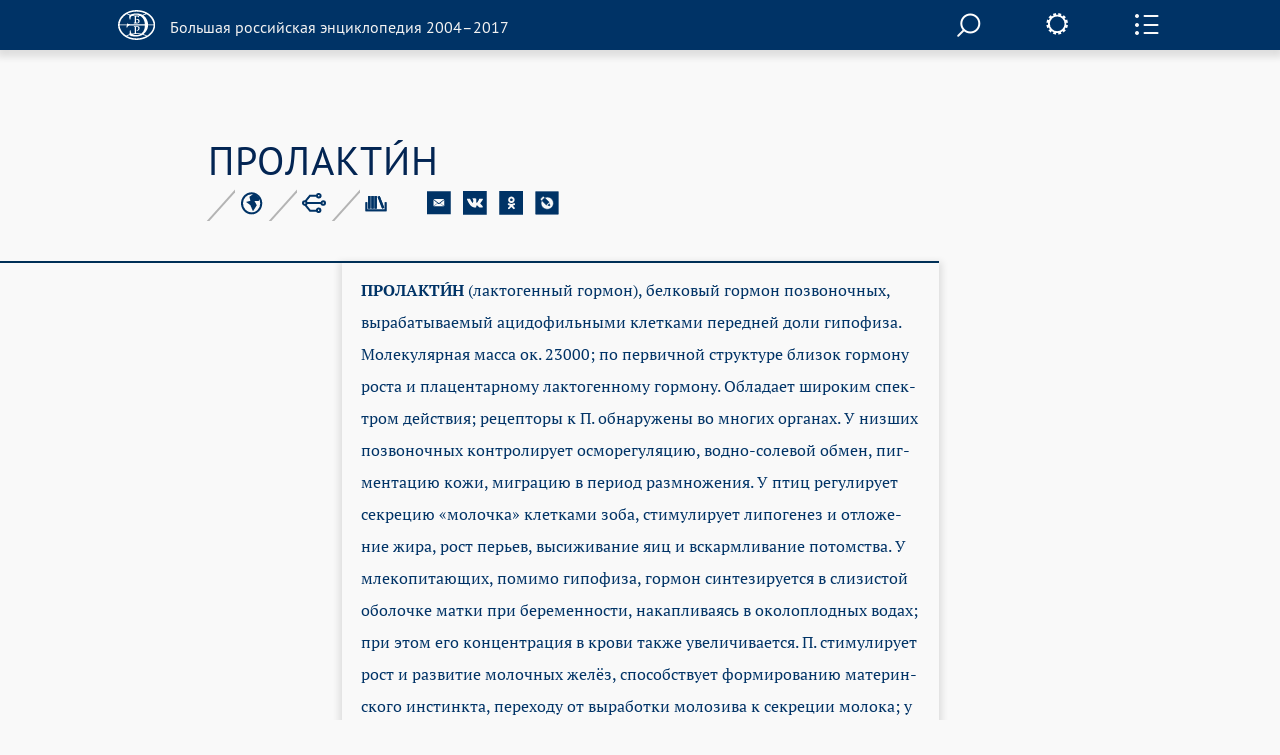

--- FILE ---
content_type: text/css
request_url: https://old.bigenc.ru/css/all.css?ssa=4573-42137886-12
body_size: 110439
content:
@import url(/css/fonts/ptserif.css);
@import url(/css/fonts/djserif.css);
@import url(/css/fonts/ptsanscaption.css);
/* PTSansProWebRegular */
@import url(/css/fonts/PTS55_stylesheet.css);
/* PTSerifProWebRegular */
@import url(/css/fonts/PTF55_stylesheet.css);
/* PTSerifProWebItalic */
@import url(/css/fonts/PTF56_stylesheet.css);
/* PTSerifProWebBold */
@import url(/css/fonts/PTF75_stylesheet.css);

@import url('https://fonts.googleapis.com/css?family=Roboto');


html {
    height: 100%;
}

body {
    height: 100%;
    margin: 0;
    color: #036;
    font-size: 16px;
	line-height: 32px; 
	font-family: 'PTSerifProWebRegular', Arial, Helvetica, sans-serif;
    background: #f9f9f9;
    min-width: 320px;
}

/* Fix issue in slovnik in macOS */
.modal-body .glyphicon.btn-icon {
    line-height: 20px;
}

.article-container {
    font-size: 18px;
    line-height: 36px;
}

body.small-font .article-container {
    font-size: 16px;
    line-height: 32px;
    font-family: "PTSerifProWebRegular", serif;
}

body.big-font .article-container {
    font-size: 20px;
    line-height: 40px;
}

body.locked {
    overflow: hidden;
}

body.locked #wrapper {
    overflow: scroll;
}

body.locked #header {
    overflow-y: scroll;
}

body.locked .bg {
    left: 0;
    right: -20px;
    width: auto !important;
}

img {
    border-style: none;
}

a {
    color: #036;
    text-decoration: none;
    outline: none !important;
}

a:hover {
    text-decoration: underline;
}

p a {
    text-decoration: underline;
}

p a:hover {
    text-decoration: none;
    color: #09C;
}

p a a:visited {
    color: #c8c8c8;
}

* {
    outline: none;
    -webkit-appearance: none;
}

input, textarea, select {
    font: 100% 'PTSerifProWebRegular', Arial, sans-serif;
    vertical-align: middle;
}

form, fieldset {
    margin: 0;
    padding: 0;
    border-style: none;
}

p {
    margin: 0 0 35px;
    margin: 0 0 1em;
}

header,
nav,
section,
article,
aside,
footer,
figure,
menu,
dialog {
    display: block;
}

@font-face {
    font-family: 'segoeui';
    src: url('/j/fonts/449127198-segoeui.eot');
    src: url('/j/fonts/449127198-segoeui.eot?#iefix') format('embedded-opentype'),
    url('/j/fonts/449127198-segoeui.woff') format('woff'),
    url('/j/fonts/449127198-segoeui.ttf') format('truetype'),
    url('/j/fonts/449127198-segoeui.svg#helveticaneuecyrroman') format('svg');
    font-weight: normal;
    font-style: normal;
}

#wrapper {
    position: relative;
    overflow: hidden;
    width: 100%;
    padding: 50px 0 0;
    min-height: 100%;
}

body.noimage #wrapper {
    padding: 0px
}

.item-container {
    padding: 0 15px;
    -webkit-box-sizing: content-box;
    -moz-box-sizing: content-box;
    box-sizing: content-box;
    max-width: 864px;
    margin: 0 auto;
}

.slideshow .item-container {
    /* max-width: 420px; */
}

#header {
    position: fixed;
    background-color: #036;
    height: 50px;
    left: 0;
    top: 0;
    width: 100%;
    padding: 10px 0 0;
    -webkit-box-sizing: border-box;
    -moz-box-sizing: border-box;
    box-sizing: border-box;
    z-index: 130;
}

#header .item-container {
    position: relative;
}

#header .item-container:after {
    content: '';
    display: block;
    clear: both;
}

.xsearch-opener {
    display: block;
    color: #f9f9f9;
    position: relative;
    padding-top: 3px;
}

.search-opener {
    height: 38px;
    display: block;
    margin: 0 auto 50px;
    width: 240px;
    border: 2px solid #f9f9f9;
    height: 60px;
    padding: 0 0 0 50px;
    font-size: 18px;
    line-height: 20px;
    color: #f9f9f9;
    position: relative;
    font: 24px/60px "PTSansProWebRegular", Arial, Helvetica, sans-serif;
    color: #f9f9f9;
    text-align: left;
}

.search-opener:hover {
    background-color: #09C;
    border: 2px solid #09C;
}

.xsearch-opener.hidden-item, .search-opener.hidden-item {
    display: none;
    float: right;
    color: #fff;
}

#header.fixed .search-opener.hidden-item {
    display: block;
}

#header.fixed .xsearch-opener.hidden-item {
    display: block;
}

.search-opener:hover,
.search-opener:focus {
    color: #f9f9f9;
    text-decoration: none;
}

.search-opener.simple {
    font-size: 18px;
    border: 1px solid #f9f9f9;
    width: 187px;
    height: 38px;
    line-height: 39px;
    padding: 0 0 0 34px;
}

.xsearch-opener.flying2, .search-opener.flying2 {
    position: absolute;
    left: 50%;
    margin: 0 0 0 39px;
}

.xsearch-opener.flying2 {
    margin: 0 0 0 317px;
}

.xsearch-opener.flying {
    float: right;
    margin: 0px;
}

.search-opener.flying {
    float: right;
    margin: -4px 0 0;
}

.search-opener.simple:after {
    right: 24px;
    top: 6px;
    width: 29px;
    height: 26px;
    background-size: cover;
}

.search-opener:after {
    content: '';
    display: block;
    clear: both;
    background: url(/img/icon1.svg) no-repeat;
    width: 24px;
    height: 24px;
    position: absolute;
    background-size: cover;
    right: 50px;
    top: 18px;
}

.settings {
    position: absolute;
    left: 50%;
    top: 3px;
    margin: 0 0 0 406px;
    width: 19px;
}

.settings-opener {
    background: url(/img/sett.svg) no-repeat;
    background-size: cover;
    display: block;
    width: 22px;
    height: 22px;
    cursor: pointer;
    position: relative;
    z-index: 20;
}

.settings-opener:hover {
    background: url(/img/sett-hover.svg) no-repeat;
    background-size: cover;
}

.settings-opener.opened {
    background: url(/img/close2.svg) no-repeat;
}

.settings-drop {
    position: absolute;
    right: -33px;
    top: -28px;
    width: 219px;
    border: 2px solid #036;
    background: #f9f9f9;
    z-index: 18;
    padding: 98px 23px 34px 28px;
    display: none;
    box-shadow: 0 4px 7px 3px rgba(0, 0, 0, 0.11);
    -webkit-box-shadow: 0 4px 7px 3px rgba(0, 0, 0, 0.11);
    -moz-box-shadow: 0 4px 7px 3px rgba(0, 0, 0, 0.11);
}

.set-size-smaller {
    font-size: 14px !important;
}

.set-size-bigger {
    font-size: 18px !important;
}

.settings-drop.opened {
    display: block;
}

/* Reset */

.size-chs {
    -webkit-appearance: none;
    background: transparent;
    padding: 8px 0;
    margin: 0;
    width: 100%;
    list-style: none;
    text-transform: uppercase;
    font: 14px/17px 'PTSansProWebRegular', sans-serif;
}

.size-chs::-webkit-slider-thumb {
    -webkit-appearance: none;
}

.size-chs::-ms-track {
    width: 100%;
    cursor: pointer;
    background: transparent;
    border-color: transparent;
    color: transparent;
}

/* Styles of input slider */

.size-chs {
    position: relative;
}

.size-chs::before {
    content: '';
    position: absolute;
    top: 50%;
    left: 0;
    margin: -1px 0 0 0;
    width: 100%;
    height: 2px;
    background: #003366;

}

.size-chs::-webkit-slider-thumb {
    -webkit-appearance: none;
    height: 20px;
    width: 20px;
    border-radius: 50%;
    background: #003366;
    cursor: pointer;
    position: relative;
}

.size-choosing a {
    text-decoration: none;
    color: #003366;
}

.size-choosing {
    padding: 3px 0 37px;
    margin: 0;
    list-style: none;
    text-transform: uppercase;
    font: 14px/17px 'PTSansProWebRegular', sans-serif;
}

.size-choosing li.small {
    text-decoration: none;
    float: left;
    width: 33%;
    padding: 8px 0 0;
}

.size-choosing li.average {
    float: left;
    font-size: 16px;
    width: 34%;
    text-align: center;
    padding: 6px 0 0;
}

.size-choosing li.big {
    font-size: 24px;
    width: 33%;
    line-height: 24px;
    float: left;
    text-align: right;
}

.size-choosing li.active a {
    text-decoration: underline;
}

.fontChange {
    width: 164px;
}

.set-size-smaller {
    font-size: 10px;
}

.set-size-bigger {
    font-size: 24px;
}

.services {
    padding: 0;
    margin: 0;
    list-style: none;
    font: 16px/18px 'PTSansProWebRegular', sans-serif;
}

.services li {
    display: table;
    width: 100%;
    margin: 34px 0 0;
}

.services li:first-child {
    margin: 0;
}

.services span {
    display: table-cell;
    vertical-align: middle;
    padding: 2px 14px 0 0;
}

.services .visual {
    text-align: center;
    width: 39px;
    display: table-cell;
    vertical-align: middle;
    height: 35px;
    line-height: 35px;
}

.services .visual img {
    vertical-align: middle;
}

.expanded-drop {
    display: none;
}

.side-panel-frame {
    position: absolute;
    width: 25px;
    top: 4px;
    right: -73px;
}

.side-panel-inner {
    position: relative;
    overflow: hidden;
}

.item-scroll {
    position: absolute;
    right: 1px;
    top: 0;
    height: 100%;
    width: 8px;
    opacity: 0;
}

.side-panel:hover .item-scroll {
    opacity: 1;
}

.item-scroll span {
    position: absolute;
    left: 0;
    top: 0;
    width: 8px;
    height: 50px;
    background: #000;
    opacity: 0.3;
    border-radius: 3px;
    -moz-border-radius: 3px;
    -webkit-border-radius: 3px;
}

.side-panel {
    position: absolute;
    right: 0;
    top: 100%;
    color: #fff;
    /*min-width: 345px;*/
    background: #036;
    display: none;
    z-index: 100;
}

.side-panel:after {
    content: '';
    display: block;
    clear: both;
    background: #036;
    position: absolute;
    width: 2000px;
    right: -2000px;
    top: 0;
    height: 100%;
}

.side-panel .inner {
    padding: 52px 34px 81px 0px;
    padding: 52px 0px 81px 0px;
}

.side-panel .inner div, .side-panel .inner strong, .side-panel .inner ul, .side-panel .inner span.title {
    margin-left: 34px;
}

.side-panel.opened {
    display: block;
    border-top: solid 1px #FFF;
}

.side-panel .title {
    display: block;
    font: 22px/24px "PTSansProWebRegular", Arial, Helvetica, sans-serif;
    padding: 0 0 42px;
}

.panel-opener {
    width: 24px;
    height: 21px;
    display: block;
    background: url(/img/icon13.svg) no-repeat;
    background: url(/img/v1/toc.svg) no-repeat;
    cursor: pointer;
}

.panel-opener:hover {
    background: url(/img/v1/toc-hover.png) no-repeat;
}

.panel-opener.opened {
    background: url(/img/close.svg) no-repeat;
    margin: 1px 0 0;
    background-size: cover;
    width: 18px;
    height: 18px;
}

.srch-frame {
    position: absolute;
    width: 25px;
    top: 13px;
    right: 10px;
}

.srch-opener {
    width: 24px;
    height: 24px;
    display: block;
    background: url(/img/v1/search.png) no-repeat;
    cursor: pointer;
}

.srch-opener:hover {
    background: url(/img/v1/search-hover.png) no-repeat;
}

.panel-nav {
    position: relative;
    padding: 0;
    padding-bottom: 18px;
    margin: 0 0 18px;
    list-style: none;
    font: 16px/32px "PTSansProWebRegular", Arial, sans-serif;
}

.panel-nav.change li {
    opacity: 0.5;
}

.panel-nav:after {
    content: '';
    display: block;
    clear: both;
    border-top: 1px solid #fff;
    width: 245px;
    left: 0;
    bottom: -3px;
    position: absolute;
    opacity: 0.5;
}

.panel-nav.toc:after {
    margin-left: 34px;
}

.panel-nav li {
}

ul.panel-nav.toc {
    margin-left: 0px;
}

.panel-nav.toc li {
    margin: 0px;
    padding-left: 34px;
    line-height: 18px;
    padding-top: 8px;
    padding-bottom: 8px;
}

.panel-nav.toc li.subt {
    margin: 0px;
    padding-left: 54px;
}

.panel-nav.toc li.subtlast {
    margin: 0px;
    padding-left: 54px;
}

.panel-nav.toc li.subsubt {
    margin: 0px;
    padding-left: 74px;
}

.panel-nav.toc li.subsubtlast {
    margin: 0px;
    padding-left: 74px;
}

.panel-nav.toc li.with_sub {
    margin: 0px;
    padding-left: 34px;
}

.panel-nav a {
    color: #fff;
}

.panel-nav li.active {
    background-color: #24558D;
}

.panel-nav li.active a {
    text-decoration: none !important;
}

.panel-nav a:hover {
    text-decoration: none;
    border-bottom: 1px dotted #fff;
}

.panel-nav.toc a:hover {
    border-bottom: none;
}

ul.toc li:hover {
    background-color: #24558D;
    box-shadow: 0 2px 4px rgba(0, 0, 0, 0.5);
}

.share-block {
    padding: 8px 0 18px;
}

.subscribing {
    padding: 0px 0 18px;
}

.back {
    padding: 0px 0 18px;
}

.item-title {
    display: block;
    font: 16px/18px "PTSansProWebRegular", Arial, sans-serif;
    opacity: 0.5;
    padding: 0 0 12px;
}

.share-list {
    padding: 6px 0 0;
    margin: 0;
    list-style: none;
    overflow: hidden;
    line-height: 24px;
}

.share-list li {
    float: left;
    margin: 0 12px 4px 0;
}

.share-list img {
    vertical-align: top;
}

.subscribing .news-form {
    float: none;
    width: auto;
    padding: 0 26px 0 0;
}

.subscribing .btn-subscribe {
    background: #fff url(/img/arrow8.png) no-repeat 50% 50%;
}

.subscribing .news-form .text {
    font-weight: normal;
    font-size: 15px;
    line-height: 18px;
}

.article-header .logo {
    margin: 0 0 0 -90px;
}

.logo {
    float: left;
    font-weight: normal;
}

.logo a {
    display: block;
    overflow: hidden;
}

.logo a:hover {
    text-decoration: none;
}

.logo em {
    float: left;
    background: url(/img/logo.svg) no-repeat;
    background: url(/img/v1/logo.svg) no-repeat;
    width: 45px;
    height: 36px;
    width: 37px;
    height: 30px;
    margin: 0 15px 0 0;
}

.logo span {
    float: left;
    color: #f2f2f2;
    font: 16px/19px "PTSansProWebRegular", Arial, sans-serif;
    padding: 7px 0 0;
}

.up {
    display: block;
    width: 37px;
    height: 30px;
    background: url(/img/up.svg) no-repeat;
    overflow: hidden;
    text-indent: -9999px;
    cursor: pointer;
    margin: 8px 0 0 2px;
}

.gallery {
}

.slideshow {
    padding: 0;
    margin: 0;
    list-style: none;
    position: relative;
    color: #f9f9f9;
}

.gallery .item-container {
    position: relative;
    z-index: 20;
}

.gallery div.shadeimage {
    position: absolute;
    top: 0px;
    left: 0;
    background-color: #000;
    z-index: 10;
    width: 100%;
    height: 100%;
    opacity: 0.6;
}

.slideshow .description-frame {
    height: 600px;
    position: relative;
}

.slideshow .description-inner {
    padding: 200px 0 0 0;
}

.slideshow .description-inner2 {
    vertical-align: bottom;
    padding: 0px 222px 100px;
    position: absolute;
    bottom: 0;
    width: 100%;

}

.slideshow > li {
    position: absolute;
    left: 0;
    top: 0;
    width: 100%;
    height: 100%;
    text-align: center;
    font-size: 20px;
    line-height: 36px;
}

.slideshow > li.active {
    position: relative;
}

.flex-image {
    display: none;
}

.slideshow h2 {
    font: 48px/50px "PTSansProWebRegular", Arial, sans-serif;
    margin: 0 0 12px;
}

.slideshow h2 a {
    color: #F9F9F9;
    font-size: 40px;
}

.slideshow h2.mover a {
    color: #00C5F3;
}

.slideshow h2 a:hover {
    color: #00C5F3;
    text-decoration: none;
}

.slideshow em.mover {
    color: #9CA0A5;
}

.slideshow em {
    font-style: normal;
    font-size: 16px;
    line-height: 32px;
    /*letter-spacing: 4px;*/
}

.slideshow em a {
    text-decoration: none;
    color: #F9F9F9;
}

.slideshow p {
    margin: 0;
}

.description-frame {
    width: 100%;
    height: 100%;
}

.description-inner {
    /*display: table-cell;*/
    vertical-align: middle;
}

.switcher-holder {
    width: 100%;
    position: absolute;
    left: 0;
    bottom: 50px;
    height: 12px;
    text-align: center;
}

.switcher {
    padding: 0;
    margin: 0;
    list-style: none;
    text-align: center;
    vertical-align: middle;
    display: inline-block;
    height: 5px;
}

.switcher li {
    display: inline-block;
    vertical-align: top;
    margin: 0 16px;
}

.switcher a {
    display: block;
    border: 1px solid #fff;
    width: 7px;
    height: 7px;
    overflow: hidden;
    text-indent: -9999px;
    cursor: pointer;
    border-radius: 6px;
    -moz-border-radius: 6px;
    -webkit-border-radius: 6px;
}

.switcher a:hover,
.switcher li.active a {
    background: #fff;
}

.prev,
.next {
    display: inline-block;
    vertical-align: middle;
    background: url(/img/leftarrow.png) no-repeat;
    background-position: center;
    width: 12px;
    height: 19px;
    overflow: hidden;
    text-indent: -9999px;
    cursor: pointer;
    margin: 2px 0 0;
}

.next {
    background: url(/img/rightarrow.png) no-repeat;
}

.prev:hover {
    background: url(/img/leftarrow_hover.png) no-repeat;
}

.next:hover {
    background: url(/img/rightarrow_hover.png) no-repeat;
}

.fixed-nav-marker {
    height: 0;
    overflow: hidden;
}

#nav {
    margin: 0 0 0px;
    position: relative;
    z-index: 100;
    background: #f9f9f9;
}

#nav:after {
    content: '';
    display: block;
    clear: both;
    height: 100%;
    top: 0;
    left: 0;
    width: 100%;
    box-shadow: 0 4px 7px 3px rgba(0, 0, 0, 0.11);
    z-index: 90;
    position: absolute;
}

#nav.fixed {
    width: 100%;
    position: fixed;
    left: 0;
    top: 0;
    z-index: 100;
}

#nav.no-indent {
    margin: 0;
}

#nav > .item-container {
    position: relative;
    line-height: 50px;
}

#nav > .item-container:after {
    content: '';
    display: block;
    clear: both;
    height: 10px;
    position: absolute;
    left: 0;
    width: 100%;
    bottom: 0;
    background: #f9f9f9;
    z-index: 90;
}

#nav > .item-container > ul {
    padding: 0px 0 0;
    margin: 0;
    list-style: none;
    text-transform: uppercase;
    text-align: center;
    position: relative;
    background: #f9f9f9;
    z-index: 100;
}

#nav > .item-container > ul > li {
    padding: 0 14px;
    display: inline-block;
    vertical-align: top;
}

#nav > .item-container > ul > li > a {
    font: 16px/50px "PTSansProWebRegular", Arial, sans-serif;
    text-decoration: none;
    border-bottom: none;
    color: #036;
}

#nav > .item-container > ul > li.open {
    background-color: #036;
    color: #FFF;
    border: solid 1px #FFF;
}

#nav > .item-container > ul > li.open > a {
    color: #FFF;
}

#nav > .item-container > ul > li.active > a {
    text-decoration: none;
    border-bottom: 1px dotted #036;
}

#nav > .item-container a:hover, #nav > .item-container > ul > li > a:hover {
    color: #09C;
    text-decoration: none;
}

#nav > .item-container > ul > li.active .drop {
    display: block;
}

.drop {
    overflow: hidden;
    position: absolute;
    top: 52px;
    /*left:-23px;
	right:-23px;*/
    left: 0;
    right: 0;
    box-shadow: 4px 7px 3px rgba(180, 180, 180, 0.41), -4px 7px 3px rgba(180, 180, 180, 0.41);
    z-index: 5;
    text-transform: none;
    overflow: hidden;
    padding: 20px 0 0;
    display: none;
    z-index: 20;
    background: #f9f9f9;
}

.xdrop:after {
    content: '';
    display: block;
    clear: both;
    position: absolute;
    left: 0;
    top: 0;
    height: 0;
    box-shadow: 0 4px 7px 3px rgba(0, 0, 0, 0.11);
    width: 100%;
}

.drop-frame {
    background: #f9f9f9;
    padding: 49px 28px 20px;
    -webkit-box-sizing: content-box;
    -moz-box-sizing: content-box;
    box-sizing: content-box;
    overflow: hidden;
    position: relative;
}

.drop-scroll-frame {
    position: relative;
}

.drop-slidee {
    overflow: hidden;
    position: relative;
}

.scroll {
    position: absolute;
    right: 3px;
    top: 0;
    width: 6px;
    bottom: 10px;
}

.scroll span {
    position: absolute;
    left: 0;
    top: 0;
    width: 6px;
    height: 50px;
    background: #999;
    border-radius: 3px;
    -moz-border-radius: 3px;
    -webkit-border-radius: 3px;
    opacity: 0.5;
}

.rubrics {
    padding: 0;
    margin: 0;
    list-style: none;
    column-count: 3;
    -webkit-column-count: 3; /* Safari and Chrome */
    -moz-column-count: 3;
    position: relative;
    font: 16px/20px "PTSansProWebRegular", Arial, sans-serif;
}

.rubrics:after {
    content: '';
    display: block;
    clear: both;
    position: absolute;
    border-left: 1px solid #DDE0E3;
    left: 33.33%;
    top: 0;
    bottom: 0;
}

.rubrics:before {
    content: '';
    display: block;
    clear: both;
    position: absolute;
    border-left: 1px solid #DDE0E3;
    left: 66.66%;
    top: 0;
    bottom: 0;
}

.rubrics li {
    display: inline-block;
    width: 100%;
    padding: 0 15px 24px;
}

.rubrics a:hover {
    text-decoration: none;
    color: #09C;
}

.personals {
    padding: 15px 0 0;
}

.personals.change {
    padding: 0;
    margin: -26px 0 0;
}

.personals-controls {
    padding: 37px 0 56px;
    margin: 0;
    list-style: none;
    font: 14px/29px 'PTSerifProWebRegular', Arial, sans-serif;
    width: 100%;
    display: table;
    position: relative;
}

.personals-controls.letters {
    padding: 20px 0 20px;
}

.personals-controls.letters li.active:after {
    top: -33px;
}

.personals-controls.letters li {
    border: none;
}

.personals-controls.letters li.active:after {
    background: url(/img/icon6.png) no-repeat;
    width: 29px;
    height: 28px;
}

.personals-block .personals-controls.smaller {
    /*font-size: 16px;*/
    padding: 20px 0 50px !important;
}

.personals-controls.smaller {
    /*font-size: 16px;*/
    padding: 20px 0 20px;
}

.personals-controls.letters.smaller li.active:after {
    top: -33px;
}

.personals-controls:after {
    content: '';
    display: block;
    clear: both;
    position: absolute;
    left: 0;
    right: 0;
    top: 0;
    border-top: 2px solid #D8D8D8;
}

.personals-controls li {
    height: 30px;
    display: table-cell;
    vertical-align: top;
    text-align: center;
    position: relative;
    /* Fix issue 0015242: 3px to 0 px */
    padding: 0 0;
    border-left: 1px solid #979797;
    color: #999;
}

.personals-controls li:first-child {
    border: none;
}

.personals-controls li.active:after {
    content: '';
    display: block;
    clear: both;
    position: absolute;
    left: 50%;
    top: -50px;
    background: url(/img/icon4.png) no-repeat;
    width: 28px;
    height: 28px;
    margin: 0 0 0 -14px;
    z-index: 10;
}

.personals-controls li em {
    font-style: normal;
}

.personals-controls li span {
    display: none;
}

.personals-controls a {
    color: #b4b4b4;
    color: #036;
}

.personals-controls a:hover {
    text-decoration: none;
    /*border-bottom: 1 px dotted #b4b4b4;*/
    color: #09C;
}

.personals-list {
    padding: 0;
    list-style: none;
    text-align: left;
    width: 638px;
    margin: 0 auto;
    font-size: 16px;
    line-height: 32px;
}

.personals-list li {
    overflow: hidden;
    padding: 0 0 56px;
}

.personals-list .visual {
    float: left;
    margin: 10px 5px 0 0;
}

.personals-list .visual img {
    vertical-align: top;
}

.personals-list .description {
    overflow: hidden;
    padding: 3px 0 0;
}

.personals-list .title {
    /*display: block;*/
    font: 16px/24px "PTSansProWebRegular", Arial, Helvetica, sans-serif;
    padding: 0 0 9px;
}

.personals-list .title a {
    color: #036 !important;
}

.personals-list .description a.more {
    text-decoration: none;
    font-size: 16px;
    color: #999;
}

.personals-list .description a.more:hover {
    color: #09C !important;
}

.personals-list p {
    margin: 0;
}

.personals-list a:hover {
    color: #09C !important;
    /*border-bottom: 1 px dotted #8099b2;*/
    text-decoration: none;
}

.personals-list a:visited {
    color: #999;
}

.personals-list .more {
    margin: 0 0 0 5px;
}

.col-inline-block {
    font-size: 0;
    line-height: 0;
    letter-spacing: -1px;
}

.personals-list .description a {
    color: #036;
}

.personals-list .description a:hover {
    color: #036 !important;
}

.personals-list .description strong.title a:hover {
    color: #09C !important;
}

.personals-list .description a strong.title:hover {
    color: #09C;
}

.col-inline-block > div {
    float: none;
    display: inline-block;
    vertical-align: top;
    letter-spacing: normal;
    font-size: 16px;
    line-height: 24px;
}

.item {
    padding: 0 0 39px;
}

.dbitem {
    border: solid 1px #FFF;
    padding: 15px;
    border: solid 1px #DDE0E3;
    min-height: 500px;
    position: relative;
    cursor: pointer;
}

.short {
    min-height: 300px;
}

.dbitem:hover {
    /*border: solid 1 px #036;*/
    box-shadow: 0 2px 8px 3px rgba(0, 0, 0, 0.1);
}

.item .visual {
    margin: 0 0 23px;
    text-align: center;
    height: 200px;
    overflow: hidden;
    background-position: center top;
    background-repeat: no-repeat;
}

.item .visual.round {
    width: 200px;
    height: 200px;
    margin: 0 auto 23px;
    border-radius: 100%;
    -moz-border-radius: 100%;
    -webkit-border-radius: 100%;
    overflow: hidden;
}

.item .visual.date {
    position: relative;
    box-shadow: inset 0 0 0 2px #003057;
    -webkit-box-shadow: inset 0 0 0 2px #003057;
    -moz-box-shadow: inset 0 0 0 2px #003057;
    text-align: center;
    line-height: 100%;
}

.item .visual.date span {
    font-size: 94px;
    line-height: 100px;
    position: absolute;
    left: 0;
    top: 0;
    width: 100%;
    height: 100%;
}

.item .visual.date em {
    display: table;
    width: 100%;
    height: 100%;
}

.item .visual.date i {
    font-style: normal;
    display: table-cell;
    vertical-align: middle;
}

.item .visual img {
    vertical-align: top;
    width: auto;
    height: auto;
    max-width: 100%;
    max-height: 100%;
}

.item .title {
    display: block;
    font: 20px/32px "PTSansProWebRegular", sans-serif;
    text-align: center;
    padding: 0 0 14px;
}

.item .title a:hover {
    text-decoration: none;
    /*border-bottom: 1 px dotted #036;*/
    color: #09C;
}

.item p {
    margin: 0;
}

.item .description {
    padding: 0px;
    max-height: 168px;
    overflow: hidden;
    font-size: 16px;
    line-height: 24px;
}

.dbitem .info {
    position: absolute;
    bottom: 15px;
    color: #999;
    font-family: "PTSerifProWebRegular", Arial, Helvetica, sans-serif;
    font-size: 12px;
    line-height: 15px;
}

.dbitem .info span.under {
    text-decoration: underline;
}

.quotes-block {
    padding: 50px 0 50px;
}

.quotes-block .title {
    display: block;
    text-align: center;
    font: 16px/16px "PTSansProWebRegular", Arial, sans-serif;
    color: #999;
    padding: 0 0 30px;
}

.quote {
    display: block;
    text-align: center;
    position: relative;
    padding: 0 !important;
    border: none !important;
    margin: 0 0 15px !important;
}

.quote:after {
    content: '';
    display: block;
    clear: both;
    position: absolute;
    top: 50%;
    left: 0;
    width: 100%;
    border-top: 1px solid #b4b4b4;
    z-index: 1;
}

.quote q {
    display: inline-block;
    vertical-align: top;
    position: relative;
    quotes: none;
    width: 420px;
    background: #f9f9f9;
    font: 20px/28px "PTSansProWebRegular", Arial, Helvetica, sans-serif;
    z-index: 2;
    padding: 0 55px 0 55px;
}

.quote q a {
    color: #036;
    text-decoration: none;
}

.quote q a:hover {
    color: #09C;
}

.quote q:after {
    content: '';
    display: block;
    clear: both;
    position: absolute;
    background: url(/img/line1.svg) no-repeat;
    background-position-y: center;
    background-size: 100% 100%;
    width: 63px;
    top: 0px;
    left: -15px;
    height: 100%;
    /*	height:73px;
	left:-15px;
	top:6px; */
}

.quote q:before {
    content: '';
    display: block;
    clear: both;
    position: absolute;
    background: url(/img/line1.svg) no-repeat;
    background-position-y: center;
    background-size: 100% 100%;
    width: 63px;
    top: 0px;
    right: -15px;
    height: 100%;
    /*	height:73px;
	right:-15px;
	top:6px;*/
}

.view-quote {
    text-align: center;
    font-family: "PTSerifProWebRegular", Arial, Helvetica, sans-serif;
    font-size: 12px;
    line-height: 15px;
    color: #999;
}

.view-quote a {
    text-decoration: none;
    color: #999;
}

.view-quote a:hover {
    text-decoration: none;
    color: #09C;
}

.view-quote span.under {
    text-decoration: underline;
}

.view-quote img {
    vertical-align: middle;
}

.news-block {
    padding: 50px 0 20px;
}

.date-controls {
    padding: 0;
    margin: 0 0 30px;
    list-style: none;
    font-size: 0;
    line-height: 0;
    letter-spacing: -1px;
    position: relative;
    z-index: 10;
}

.date-controls-holder {
    position: relative;
}

.date-controls-holder:after {
    content: '';
    display: block;
    clear: both;
    border-top: 1px solid #DDE0E3;
    position: absolute;
    left: 0;
    top: 3px;
    width: 100%;
    z-index: 5;
}

.date-controls li {
    display: inline-block;
    vertical-align: top;
    font: 14px/15px "PTSansProWebRegular", Arial, Helvetica, sans-serif;
    letter-spacing: normal;
    text-align: center;
    width: 14%;
}

.date-controls a {
    color: #999;
    display: block;
}

.date-controls em {
    display: block;
    margin: 0 auto 4px;
    border: 1px solid #DDE0E3;
    width: 7px;
    height: 7px;
    border-radius: 5px;
    -moz-border-radius: 5px;
    -webkit-border-radius: 5px;
    background: #f9f9f9;
}

.date-controls em:hover, .date-controls em.mover {
    background-color: #00c5f3;
    border: 1px solid #00c5f3;
}

.date-controls li a {
    text-decoration: none;
}

.date-controls li.active em {
    background: #036;
    border: solid 1px #036
}

.date-controls li.active a span {
    color: #036;
    text-decoration: none;
}

.date-controls a:hover span {
    color: #00c5f3;
    text-decoration: none;
}

.date-controls a:hover {
    text-decoration: none;
}

.date-controls span i {
    font-style: normal;
    font-size: 18px;
    line-height: 20px;
    padding: 0 4px 0 0;
}

.news-content {
    padding: 0;
}

.news-content .title {
    text-align: center;
    display: block;
    font: 16px/16px "PTSansProWebRegular", Arial, Helvetica, sans-serif;
    color: #999;
    padding: 0 0 30px;
}

.news-item {
    font-size: 16px;
    line-height: 20px;
    padding: 0 0 30px;
    width: 420px;
    margin: 0 auto;
}

.news-item a:hover {
    color: #09C;
    text-decoration: none;
}

.news-item .date {
    font: 16px/20px "PTSansProWebRegular", Arial, Helvetica, sans-serif;
    color: #999;
}

#footer {
    background: #999;
    position: relative;
    z-index: 2;
    padding: 54px 0 0;
}

#footer .logo {
    display: block;
    margin: 0 0 20px;
}

#footer .logo span {
    font-size: 18px;
    line-height: 27px;
    padding: 4px 0 0;
}

#footer .logo strong {
    font-weight: normal;
}

.footer-nav-holder {
    padding: 0 0 0px;
}

.footer-nav-holder:after {
    content: '';
    display: block;
    clear: both;
}

.footer-nav-holder .holder {
    padding-top: 26px;
    overflow: hidden;
}

.footer-nav {
    float: left;
    width: 36%;
    width: 60%;
    padding: 0 20px 0 0;
}

.footer-nav ul {
    padding: 5px 0 0;
    margin: 0;
    list-style: none;
    font-size: 16px;
    line-height: 20px;
}

.footer-nav li {
    padding: 0 0 20px;
}

.footer-nav a {
    color: rgba(249, 249, 249, 0.6);
}

.social {
    padding: 0;
    margin: 0;
    list-style: none;
    font-size: 0;
    line-height: 0;
    letter-spacing: -1px;
    float: left;
    width: 52%;
}

.social li {
    display: inline-block;
    vertical-align: top;
    width: 50%;
    font-size: 16px;
    line-height: 20px;
    letter-spacing: normal;
    padding: 0 10px 13px 0;
}

.social a {
    color: rgba(249, 249, 249, 0.6);
    display: block;
    overflow: hidden;
}

.social em {
    float: left;
    height: 28px;
    line-height: 28px;
    width: 30px;
    text-align: center;
    margin: 0 13px 0 0;
}

.social span {
    display: block;
    overflow: hidden;
    padding: 6px 0 0;
}

.social em img {
    vertical-align: middle;
}

.news-form {
    float: left;
    /*width: 40 %;*/
    padding: 6px 0 0 29px;
}

.news-form .title {
    color: rgba(249, 249, 249, 0.6);
    line-height: 20px;
    display: block;
    padding: 0 0 36px;
}

.news-form .form-frame {
    position: relative;
    border-bottom: 1px solid #fff;
    height: 32px;
}

.news-form .text {
    width: 100%;
    padding: 0 85px 0 2px;
    margin: 0;
    font: bold 18px/20px "PTSansProWebRegular", Arial, Helvetica, sans-serif;
    color: #fff;
    background: none;
    border: none;
}

.btn-subscribe {
    position: absolute;
    right: 0;
    top: 1px;
    width: 30px;
    height: 30px;
    background: #fff url(/img/icon3.png) no-repeat 50% 50%;
}

.btn-subscribe input {
    padding: 0;
    margin: 0;
    border: none;
    cursor: pointer;
    position: absolute;
    left: 0;
    top: 0;
    width: 100%;
    height: 100%;
    opacity: 0;
}

.news-form .text::-webkit-input-placeholder {
    color: #fff;
    opacity: 1;
}

.news-form .textt:-moz-placeholder { /* Firefox 18- */
    color: #fff;
    opacity: 1;
}

.news-form .text::-moz-placeholder { /* Firefox 19+ */
    color: #fff;
    opacity: 1;
}

.news-form .text:-ms-input-placeholder {
    color: #fff;
    opacity: 1;
}

.copyright {
    display: block;
    font-size: 12px;
    line-height: 15px;
    font-style: normal;
    color: rgba(249, 249, 249, 0.5);
    position: relative;
    padding: 14px 0 22px;
}

.copyright:after {
    content: '';
    display: block;
    clear: both;
    position: absolute;
    border-top: 1px solid rgba(249, 249, 249, 0.47);
    top: 0;
    right: 0;
    left: -1500px;
}

.pagination {
    margin: 0 0 20px;
    display: block;
    text-align: center;
}

.pagination ul {
    border-radius: 0;
    -moz-border-radius: 0;
    -webkit-border-radius: 0;
    background: none;
}

.pagination > li {
    display: inline-block;
    vertical-align: middle;
    margin: 0 1px;
}

.pagination a {
    display: inline;
    background: none;
}

.pagination > li > a,
.pagination > li > span {
    padding: 0;
    font-size: 20px;
    line-height: 26px;
    display: inline;
    border: none;
    background: none;
    color: #abb0ac;
    border-radius: 0 !important;
    -moz-border-radius: 0 !important;
    -webkit-border-radius: 0 !important;
}

.pagination > li > a {
    color: #b4b4b4;
}

.pagination > li > a:hover {
    background: none;
    color: #013a71;
}

.pagination > li.active a {
    background: none;
}

.pagination > .active > a, .pagination > .active > span, .pagination > .active > a:hover, .pagination > .active > span:hover, .pagination > .active > a:focus, .pagination > .active > span:focus {
    background: none;
    color: #013a71;
}

.pagination li.prev-page a,
.pagination li.prev-page.disabled a:hover {
    display: block;
    width: 36px;
    height: 36px;
    border: 1px solid #bababa;
    background: url(/img/arrow1.png) no-repeat 50% 50%;
}

.pagination li.prev-page a:hover {
    background: #003466 url(/img/arrow1-h.png) no-repeat 50% 50%;
    border: 1px solid #003466;
}

.pagination li.next-page a:hover {
    background: #003466 url(/img/arrow2-h.png) no-repeat 50% 50%;
    border: 1px solid #003466;
}

.pagination li.disabled a:hover {
    background: none;
    border: 1px solid #bababa;
}

.pagination li.disabled {
    opacity: 0.6;
}

.pagination li.next-page a,
.pagination li.next-page.disabled a:hover {
    display: block;
    width: 36px;
    height: 36px;
    border: 1px solid #bababa;
    background: url(/img/arrow2.png) no-repeat 50% 50%;
}

.pagination li.prev-page,
.pagination li.next-page {
    margin: 0 5px;
}

.opener {
    position: absolute;
    height: 80px;
    width: 80px;
    right: -33px;
    top: -41px;
    border-radius: 40px;
    -moz-border-radius: 40px;
    -webkit-border-radius: 40px;
    background-color: #036;
    z-index: 100;
}

.opener span {
    background: url(/img/icon7.svg) no-repeat;
    width: 20px;
    height: 20px;
    position: absolute;
    left: 50%;
    top: 50%;
    margin: -11px 0 0 -22px;
}

.personals-list .title .more {
    display: none;
}

.personals-block .personals-controls {
    width: 638px;
    margin: 0 auto;
}

.personals-block .personals-controls:after {
    left: -100px;
    right: -100px;
}

.btn-more {
    text-align: center;
}

.btn-more .btn {
    border-radius: 0;
    -moz-border-radius: 0;
    -webkit-border-radius: 0;
    border: 1px solid #b4b4b4;
    height: 55px;
    text-transform: uppercase;
    color: #b4b4b4;
    font: 20px/55px "PTSansProWebRegular", Arial, Helvetica, sans-serif;
    padding: 0 45px;
}

.personals-block {
    /*padding: 50px 15px 50px;*/
    padding: 33px 15px 33px;
    box-shadow: 0 4px 7px 1px rgba(180, 180, 180, 0.41);
    margin: 0 0 60px;
}

.personals-block .personals-controls.letters {
    padding: 20px 0 20px;
}

.personals-block .personals-list {
    padding: 0 0 20px;
}

.personals-block .personals-list .title {
    padding: 0 0 15px;
}

.personals-block .personals-list li {
    padding: 0 0 30px !important;
}

.article-visual {
    /*margin: 0 0 50 px;*/
    text-align: center;
    height: 492px;
    height: 300px;
    position: relative;
}

.article-visual img {
    vertical-align: top;
}

h1 {
    margin: 0 0 54px;
    text-align: center;
    font: 24px/48px "PTSansProWebRegular", Arial, Helvetica, sans-serif;
    padding-right: 127px;
}

h1.center {
    padding: initial;
    text-align: center;

}

.article-service {
    padding: 40px 0 40px;
}

.article-service h1 {
    text-align: left;
    letter-spacing: 1px;
    margin: 0 0 5px;
    color: #032553;
    font-family: "PTSansProWebRegular", Arial, Helvetica, sans-serif;
    font-size: 40px;
    font-weight: 400;
    line-height: 40px;
    padding-top: 0px;
}

.service-panel {

}

.service-holder {
    padding: 0;
}

.service-holder:after {
    content: '';
    display: block;
    clear: both;
}

.service-list {
    padding: 0 33px 0 0;
    margin: 0;
    list-style: none;
    float: left;
}

.service-list > li {
    float: left;
    position: relative;
    padding: 0 7px 0 32px;
    height: 32px;
    line-height: 32px;
    position: relative;
}

.service-list li:hover .service-drop {
    display: block;
}

.service-drop {
    z-index: 150;
    /*bottom: 100 %;*/
    top: 38px;
    position: absolute;
    left: 50%;
    width: 227px;
    margin: 0 0 0 -100px;
    padding: 0 0 13px;
    display: none;
}

.service-drop.width2 {
    width: 285px;
    margin: 0 0 0 -121px;
}

.service-drop.width2 .service-drop-inner {
    padding: 25px 13px 29px 29px;
}

.service-drop p {
    margin: 0;
}

.service-drop-frame {
    background: #FFF;
    font: 14px/19px "PTSansProWebRegular", Arial, Helvetica, sans-serif;
    color: #036;
    display: table;
    font-weight: 400;
    width: 100%;
    height: 97px;
    border-radius: 1px;
    box-shadow: 0 4px 7px 3px rgba(0, 0, 0, 0.11);
    -webkit-box-shadow: 0 4px 7px 3px rgba(0, 0, 0, 0.11);
    -moz-box-shadow: 0 4px 7px 3px rgba(0, 0, 0, 0.11);
}

.service-drop-inner {
    display: table-cell;
    vertical-align: middle;
    padding: 20px;
}

.service-drop-inner a {
    text-decoration: none;
}

.service-drop-inner a:hover {
    color: #09C;
}

.service-list .drop-title {
    text-decoration: underline;
}

.list {
    padding: 0;
    margin: 0;
    list-style: none;
    line-height: 16px;
}

.list li {
    margin: 0 0 0 -9px;
}

.list a {
    display: block;
    padding: 0 0 2px 9px;
}

.list a:hover {
    color: #fff;
    background-color: #036;
    text-decoration: none;
}

.service-drop-frame:before {
    content: '';
    display: block;
    clear: both;
    /*background: url(/img/arrow16up-g1.png) no-repeat;*/
    width: 30%;
    height: 20px;
    position: absolute;
    left: 50%;
    margin: 0 0 0 -15%;
    top: -19px;
}

.service-list > li:after {
    content: '';
    display: block;
    clear: both;
    position: absolute;
    left: -2px;
    top: 4px;
    width: 29px;
    height: 32px;
    background: url(/img/line4.svg) no-repeat;
}

.social-networks {
    padding: 0;
    margin: 0;
    list-style: none;
    float: left;
}

.social-networks li {
    float: left;
    margin: 0 12px 4px 0;
}

.service-text {
    display: block;
    font: 16px/22px "PTSansProWebRegular", Arial, Helvetica, sans-serif;
    color: #999;
    padding-top: 16px;
    padding-top: 5px;
    max-width: 720px;
    font-weight: 400;
    padding-bottom: 0px;

}

.service-text-full {
    /*border: solid 1 px #036;*/
    font: 16px/22px "PTSansProWebRegular", Arial, Helvetica, sans-serif;
    padding: 20px;
    max-width: 755px;
    position: absolute;
    background-color: #FFF;
    z-index: 100;
    cursor: pointer;
    font-weight: 400;
    top: 5px;
    left: -11px;
    box-shadow: 0 4px 7px 3px rgba(0, 0, 0, 0.11);
    -webkit-box-shadow: 0 4px 7px 3px rgba(0, 0, 0, 0.11);
    -moz-box-shadow: 0 4px 7px 3px rgba(0, 0, 0, 0.11);
}

button.service-text-open {
    border: none;
    background-color: transparent;
    color: #036;
    font-size: 24px;
}

.small-container {
    width: 597px;
    margin: 0 auto;
    position: relative;
}

.small-container.article-container {
    box-shadow: 0 4px 7px 3px rgba(0, 0, 0, 0.11);
    margin: 0 auto 44px;
    padding: 13px 19px 1px;
}

.small-container.article-container:after {
    content: '';
    display: block;
    clear: both;
    position: absolute;
    right: 0;
    top: 0;
    width: 2000px;
    border-top: 2px solid #003057;
}

div.article-block div.article-container p a {
    font-family: "PTSerifProWebItalic", serif;
}

span.i- {
    font-family: "PTSerifProWebItalic", serif;
}

span.spacing {
    letter-spacing: 4px;
}

.small-container .intro-text {
    display: block;
    padding: 0 0 32px;
}

span.type-blackword {
    font-family: "PTSerifProWebBold", serif;
    font-weight: normal;
}

h3.active, h2.active, h4.active {
    color: #0099CC;
}

h2 {
    margin: 0 0 32px;
    font: 24px/32px "PTSansProWebRegular", Arial, Helvetica, sans-serif;
}

h3 {
    color: #032553;
    margin: 0 0 32px;
    font: 20px/32px "PTSansProWebRegular", Arial, Helvetica, sans-serif;
    font-weight: 400;
}

h4 {
    color: #032553;
    margin: 0 0 32px;
    font: 18px/32px "PTSansProWebRegular", Arial, Helvetica, sans-serif;
    font-weight: 400;
}

.article-container h2 {
    margin: 0.5em 0 0.5em;
    margin: 2em 0 1em;
}

.article-container h3 {
    margin: 0 0 0.5em;
    margin: 1.25em 0 1em;
}

p .title {
    margin: 0;
    font: 24px/24px "PTSansProWebRegular", Arial, Helvetica, sans-serif;
}

.table-title {
    display: block;
    /*text-transform: uppercase;*/
    text-align: center;
    font: 16px/18px "PTSansProWebRegular", Arial, Helvetica, sans-serif;
    padding: 0 0 8px;
}

.table-holder {
    border-top: 2px solid #003057;
    border-bottom: 2px solid #003057;
    margin: 0 0 42px;
}

.table-wrapper {
    overflow-x: hidden;
}

.table-wrapper table a {
	text-decoration: underline;
	font-style: italic;
	font-family: "PTSerifProWebItalic", serif;
}

table {
    border-collapse: collapse;
    width: 100%;
    font-size: 14px;
    line-height: 18px;
//    font: 14px/18px "PTSansProWebRegular", Arial, Helvetica, sans-serif;
	font-family: "PTSansProWebRegular", Arial, Helvetica, sans-serif;
}

table th {
    padding: 7px 10px 12px;
    font: 16px/18px "PTSansProWebRegular", Arial, Helvetica, sans-serif;
    vertical-align: top;
    color: #999;
    text-align: center;
    border-bottom: 1px solid #999;
}

table td {
    padding: 9px 6px 7px;
}

table td:first-child {
    padding-left: 0;
}

table td:last-child {
    padding-right: 0;
}

table.bordered {
    border-collapse: collapse;
}

table.bordered th {
    border: 1px solid #036;
    border-bottom: 1px solid #999;
}

table.bordered td {
    border: 1px solid #036;
}

table.bordered td:first-child {
    padding-left: 6px;
}

table.bordered td:last-child {
    padding-right: 6px;
}

table.bordered-gray {
    border-collapse: collapse;
}

table.bordered-gray th, table.bordered-gray td {
    border: 1px solid #999;
}

table.bordered-gray td:first-child {
    padding-left: 6px;
}

table.bordered-gray td:last-child {
    padding-right: 6px;
}

.table-about {
    border-top: 1px solid #999;
    display: block;
    font: 14px/18px Helvetica, sans-serif;
    color: #999;
    padding: 10px 0 13px;
    margin: 6px 0 0;
}

.quote.change:after {
    display: none;
}

.side-image {
    /* Fixed 0015241 */
    clear: both;
    float: left;
    width: 262px;
    margin: 6px 0 0 -358px;
}

.side-image .visual {
    margin: 0 0 7px;
    position: relative;
    padding: 0 0 18px;
}

.side-image .visual a {
    display: block;
    height: 100%;
    position: relative;
}

.side-image .visual a:hover:after {
    content: '';
    display: block;
    clear: both;
    background-color: #036;
    opacity: 0.72;
    position: absolute;
    left: 0;
    top: 0;
    width: 100%;
    height: 100%;
    z-index: 1;
}

.side-image .visual a:hover:before {
    content: '';
    display: block;
    clear: both;
    background: url(/img/arrows-n.svg) no-repeat;
    width: 36px;
    height: 35px;
    position: absolute;
    left: 50%;
    top: 50%;
    margin: -18px 0 0 -18px;
    z-index: 2;
}

.side-image .visual:after {
    content: '';
    display: block;
    clear: both;
    position: absolute;
    border-top: 2px solid #003057;
    bottom: 0;
    right: 0;
    width: 2000px;
}

.side-image .visual img {
    vertical-align: top;
    width: 100%;
    height: auto;
}

.image-about {
    color: #999;
    font: 12px/15px "PTSansProWebRegular", Arial, Helvetica, sans-serif;
    padding: 0 0 10px 3px;
}

.image-about span {
    display: block;
}

.quote.change {
    padding: 4px 0 0;
    margin: 0 0 45px !important;
}

.accordion-head {
    color: #999;
    font: 32px/32px "PTSansProWebRegular", Arial, Helvetica, sans-serif;
    padding: 0 0 9px;
}

.accordion-block {
    color: #036 !important;
    padding: 0 0 40px;
}

.accordion-opener {
    vertical-align: top;
    display: inline-block;
    position: relative;
    padding: 0 26px 0 18px;
    color: #999;
}

.accordion-opener:after {
    content: '';
    display: block;
    clear: both;
    position: absolute;
    background: url(/img/arrow5.png) no-repeat;
    width: 12px;
    height: 16px;
    right: 0;
    top: 12px;
}

.expanded {
    display: none;
}

.accordion-opener.opened:after {
    background: url(/img/arrow6.png) no-repeat;
}

.accordion-opener:hover,
.accordion-opener:focus {
    color: #999 !important;
    text-decoration: none !important;
}

.accordion-opener.opened {
    color: #999 !important;
}

.accordion-head .small-container:after {
    content: '';
    display: block;
    clear: both;
    border-bottom: 1px solid #999;
    position: absolute;
    right: 0;
    bottom: -9px;
    width: 2000px;
}

.text-box {
    box-shadow: 0 4px 7px 3px rgba(0, 0, 0, 0.11);
    padding: 3px 17px 27px;
    font-size: 14px;
    line-height: 28px;
}

.text-box p {
    margin: 0;
}

.illustrations-gallery {
    box-shadow: 0 4px 7px 3px rgba(0, 0, 0, 0.11);
    background-color: #8099b2;
    background: rgba(128, 153, 178, 0.72);
    padding: 13px 0 15px;
}

.illustrations-gallery-frame {
    overflow: hidden;
    position: relative;
    margin: 0 0 11px;
}

.illustrations-gallery-frame .illustrations-list {
    width: 9999px;
}

.illustrations-list {
    overflow: hidden;
    padding: 0;
    margin: 0;
    list-style: none;
    font: 14px/15px "PTSansProWebRegular", Arial, Helvetica, sans-serif;
    color: #036;
}

.illustrations-list li {
    float: left;
    width: 221px;
    background: #fff;
    height: 257px;
    padding: 10px 11px 6px;
    margin: 0 100px 0 0;
}

.illustrations-list .visual {
    height: 161px;
    margin: 0 0 16px;
}

.illustrations-list .visual a {
    display: block;
    height: 100%;
    position: relative;
}

.illustrations-list .visual a:hover:after {
    content: '';
    display: block;
    clear: both;
    background-color: #036;
    opacity: 0.72;
    position: absolute;
    left: 0;
    top: 0;
    width: 100%;
    height: 100%;
    z-index: 1;
}

.illustrations-list .visual a:hover:before {
    content: '';
    display: block;
    clear: both;
    background: url(/img/icon11.svg) no-repeat;
    width: 36px;
    height: 35px;
    position: absolute;
    left: 50%;
    top: 50%;
    margin: -18px 0 0 -18px;
    z-index: 2;
}

.illustrations-list .description {
    overflow: hidden;
    padding: 0 0 0 6px;
    height: 60px;
}

.illustrations-list p {
    margin: 0;
}

.accordion-item {
    padding: 0 0 45px;
}

.illustrations-gallery .btn-prev,
.illustrations-gallery .btn-next {
    display: block;
    width: 38px;
    height: 38px;
    background: url(/img/arrow7.png) no-repeat;
    overflow: hidden;
    text-indent: -9999px;
    cursor: pointer;
    display: inline-block;
    vertical-align: top;
    margin: 0 6px;
}

.illustrations-gallery .btn-prev.disabled,
.illustrations-gallery .btn-next.disabled {
    opacity: 0;
    cursor: auto;
}

.illustrations-gallery .btn-next {
    background-position: -43px 0;
}

.illustrations-gallery .controls-holder {
    text-align: center;
}

.illustrations-gallery .btn-prev:hover {
    background-position: -86px 0;
}

.illustrations-gallery .btn-next:hover {
    background-position: -129px 0;
}

.item-list {
    column-count: 3;
    -webkit-column-count: 3; /* Safari and Chrome */
    -moz-column-count: 3;
    position: relative;
    font-size: 16px;
    padding: 11px 0 3px 18px;
    margin: 0;
    list-style: none;
    font-size: 14px;
    line-height: 18px;
}

.item-list li {
    display: inline-block;
    vertical-align: top;
    width: 100%;
    padding: 0 10px 1px 0;
}

ul.item-list.one-column {
    column-count: auto;
    -webkit-column-count: auto; /* Safari and Chrome */
    -moz-column-count: auto;
}

.item-list a {
    color: #999;
}

.item-list a:hover {
    color: #8099b2;
    text-decoration: none;
    border-bottom: 1px dotted #999;
}

.item-list a:visited {
    color: #c8c8c8;
}

.tooltip-text {
    text-decoration: none;
    display: inline-block;
    position: relative;
}

.tooltip-text:after {
    content: '';
    display: block;
    clear: both;
    border-bottom: 1px dotted #036;
    position: absolute;
    bottom: 7px;
    left: 0;
    width: 100%;
}

.tooltip-text:hover {
    text-decoration: none;
}

.tooltip-text:hover:after {
    display: none;
}

.tooltip {
    background: url(/img/tooltip.png) no-repeat;
    opacity: 1 !important;
    width: 150px;
    height: 76px;
    display: table;
    padding: 0 !important;
    margin: 0 !important;
    text-align: center;
    z-index: 20;
}

.tooltip:after {
    position: absolute;
    content: '';
    display: block;
    clear: both;
    left: 0;
    right: 0;
    top: 0;
    bottom: 13px;
    box-shadow: 0 2px 13px 2px rgba(0, 0, 0, 0.3);
    -webkit-box-shadow: 0 2px 13px 2px rgba(0, 0, 0, 0.3);
    -moz-box-shadow: 0 2px 13px 2px rgba(0, 0, 0, 0.3);
}

.tooltip:before {
    position: absolute;
    content: '';
    display: block;
    clear: both;
    height: 13px;
    background: url(/img/tooltip.png) no-repeat 50% 100%;
    position: absolute;
    width: 100%;
    left: 0;
    bottom: 0;
    z-index: 1;
}

.tooltip-inner {
    display: table-cell;
    vertical-align: middle;
    font-size: 16px;
    line-height: 20px;
    background: none;
    color: #036;
    height: 63px;
    width: 150px;
}

.tooltip-arrow {
    display: none;
}

.info-drop {
    left: 0px !important;
    top: 20px !important;
    font-size: 16px;
    font-style: normal;
    font-weight: normal;
    line-height: 20px;
    color: #999;
    position: absolute;
    /*left: -4px;*/
    /*top: 100%;*/
    width: 307px;
    border: 1px solid #FFF;
    background: #FFF;
    padding: 20px;
    display: none;
    z-index: 20;
    box-shadow: 0 4px 7px 3px rgba(0, 0, 0, 0.11);
    -webkit-box-shadow: 0 4px 7px 3px rgba(0, 0, 0, 0.11);
    -moz-box-shadow: 0 4px 7px 3px rgba(0, 0, 0, 0.11);
}

.info-link:hover .info-drop {
    display: block;
}

.info-link.active .info-drop {
    display: block;
}

.info-link {
    /* display: inline-block; */
    position: relative;
    cursor: pointer;
    /* white-space: nowrap; */
}

.info-link-title {
    text-decoration: underline;
    font-family: "PTSerifProWebItalic", serif;
}

.info-link:hover .info-link-title {
    position: relative;
    color: #fff;
    text-decoration: none;
    background: #036;
}

.info-link:hover .info-link-title:after {
    content: '';
    display: block;
    clear: both;
    top: -1px;
    bottom: -1px;
    left: -4px;
    right: -4px;
    position: absolute;
    z-index: -1;
}

.info-drop-visual {
    float: left;
    margin: 3px 7px 0 0;
    width: 88px;
    height: 93px;
    overflow: hidden;
}

.info-drop-description {
    overflow: hidden;
    display: block;
    padding: 0 0 2px;
    font-style: normal;
    font-weight: normal;
    white-space: normal;
}

.info-drop-text {
    display: block;
    padding: 0 0 7px;
    font-style: normal !important;
    font-weight: normal !important;
    white-space: normal;
}

.info-drop-text a.more {
    color: #036;
    text-decoration: none;
}

.info-drop-text a.more:hover {
    color: #09C;
    text-decoration: none;
}

.info-drop-visual img {
    vertical-align: top;
}

.info-drop-button {
    display: inline-block;
    vertical-align: top;
    height: 37px;
    border: 1px solid #8099b2;
    font: 16px/35px "PTSansProWebRegular", Arial, Helvetica, sans-serif;
    color: #036 !important;
    padding: 0 6px;
    text-decoration: none;
    font-style: normal !important;
    font-weight: normal !important;
}

a.info-drop-button:hover {
    background-color: #036;
    color: #FFF !important;
}

.info-drop-bw {
    color: #036;
}

.nav-container-fix2,
.nav-container-fix,
.side-image-fix,
.side-panel-fix {
    display: none;
    height: 0px;
    overflow: hidden;
}

.nav-container-mobile {
    display: none;
    background-color: #036;
}

/*
.fancybox-overlay{
	background-color: #036 !important;
	opacity:0.9 !important;
}
.fancybox-close{
	background:url(/img/close3.svg) no-repeat !important;
	width:27px !important;
	height:27px !important;
	right:-10px !important;
	top:-10px !important;
}
#fancybox-thumbs ul li a{
	border:none !important;
}
#fancybox-thumbs ul li{
	opacity:1 !important;
	padding:4px !important;
	margin:0 66px 0 0 !important;
}
#fancybox-thumbs ul li.active{
	background:#fff !important;
}
#fancybox-thumbs{
	width:auto !important;
	left:0 !important;
	right:0 !important;
	padding:26px 0 33px 17px !important;
	background-color: #036 !important;
	margin:0 17px 0 0 !important;
}
.fancybox-wrap{
	margin:0 0 180px !important;
}
.fancybox-nav span{
	visibility:visible !important;
	width:34px !important;
	height:25px !important;
}
.fancybox-prev span{
	background:url(/img/arrow10.png) no-repeat !important;
	left:-80px !important;
}
.fancybox-next span{
	background:url(/img/arrow11.png) no-repeat !important;
	right:-80px !important;
}
.fancybox-skin{
	-webkit-box-sizing: content-box !important;
	-moz-box-sizing: content-box !important;
	box-sizing: content-box !important;
	background:none !important;
}
.fancybox-opened .fancybox-skin{
	box-shadow:0 0 0 !important;	-webkit-box-shadow:0 0 0 !important;	-moz-box-shadow:0 0 0 !important;
}
.fancybox-title{
	margin:5px auto 0 !important;
	font:20px/23px "PTSansProWebRegular", Arial, Helvetica, sans-serif !important;
	border-top:2px solid #f9f9f9;
	width:600px;
}
*/
.popup-holder {
    position: absolute;
    width: 100%;
    height: 100%;
    z-index: 1000;
    left: -9999px;
    top: -9999px;
}

.bg {
    position: absolute;
    top: 0;
    left: 0;
    width: 100%;
    height: 100%;
    background-color: #036;
    opacity: 0.95;
    min-width: 320px;
}

.popup {
    position: absolute;
    top: 0;
    left: 50%;
    width: 910px;
    padding: 0;
    margin: 0 0 0 -455px;
    min-width: 320px;
}

/*.gallery-popup .popup {*/
/*padding: 30px 0 140px !important;*/
/*}*/

.btn-close, .btn-close2 {
    position: absolute;
    right: 53px;
    top: 0;
    background: url(/img/close3.svg) no-repeat;
    width: 21px;
    height: 21px;
    overflow: hidden;
    text-indent: -9999px;
    cursor: pointer;
    background-size: cover;
}

.photo-gallery {
    position: relative;
}

.photo-gallery .title {
    position: relative;
    color: #fff;
    display: block;
    text-align: left;
    padding: 10px;
    overflow: hidden;
    cursor: pointer;
    font: 14px/22px "PTSansProWebRegular", Arial, Helvetica, sans-serif;
    /*
	font:20px/23px "PTSansProWebRegular", Arial, Helvetica, sans-serif;
		margin:0 auto;
		width:600px;
	*/
}

.photo-gallery .shader {
    background-color: #000;
    opacity: 0.7;
    position: absolute;
    display: none;
}

.photo-gallery .remoVEd_title:after {
    content: '';
    display: block;
    clear: both;
    position: absolute;
    left: 0;
    top: 17px;
    border-top: 2px solid #f9f9f9;
    width: 100%;
}

.photo-frame {
    position: relative;
    overflow: hidden;
    margin: 0 auto;
    width: 910px;
    padding: 0 35px;
}

.photo-frame ul {
    width: 9999px;
    overflow: hidden;
    padding: 0;
    margin: 0;
    list-style: none;
}

.photo-frame li {
    float: left;
    width: 910px;
    overflow: hidden;
}

.photo-frame img {
    width: auto;
    height: auto;
    max-width: 100%;
    max-height: 100%;
}

.photo-frame .visual {
    text-align: center;
}

.photo-switcher {
    position: fixed;
    height: 142px;
    width: 100%;
    left: 0;
    bottom: 0;
    background: #003466;
    padding: 28px 0 0;
    min-width: 320px;
}

.photo-switcher-frame {
    position: relative;
    overflow: hidden;
}

.photo-switcher-inner {
    margin: 0 auto;
    width: 900px;
    position: relative;
}

.photo-switcher-frame ul {
    width: 9999px;
    padding: 0;
    margin: 0;
    list-style: none;
    overflow: hidden;
}

.photo-switcher-frame li {
    width: 88px;
    height: 75px;
    padding: 4px;
    line-height: 80px;
    float: left;
    margin: 0 66px 0 0;
    cursor: pointer;
    -webkit-box-sizing: content-box;
    -moz-box-sizing: content-box;
    box-sizing: content-box;
}

.photo-switcher-frame li.active {
    background: #fff;
    overflow: hidden;
}

.photo-switcher-frame img {
    width: auto;
    height: auto;
    vertical-align: top;
    max-width: 96px;
    max-width: 88px;
    max-height: 75px;
}

.prev-item,
.next-item {
    position: absolute;
    background: url(/img/arrow10.png) no-repeat;
    width: 34px;
    height: 25px;
    top: 50%;
    margin: -13px 0 0;
    left: -40px;
    overflow: hidden;
    text-indent: -9999px;
    cursor: pointer;
}

.next-item {
    left: auto;
    right: -40px;
    background: url(/img/arrow11.png) no-repeat;
}

.prev-item2,
.next-item2 {
    position: absolute;
    background: url(/img/arrow12.png) no-repeat;
    width: 19px;
    height: 25px;
    top: 50%;
    margin: -13px 0 0;
    left: -62px;
    overflow: hidden;
    text-indent: -9999px;
    cursor: pointer;
}

.next-item2 {
    left: auto;
    right: -62px;
    background: url(/img/arrow13.png) no-repeat;
}

.prev-item.disabled,
.next-item.disabled,
.prev-item2.disabled,
.next-item2.disabled {
    opacity: 0;
    cursor: auto;
}

.switch-item {
    display: none;
}

.gallery-fix {
    display: none;
    height: 0px;
    overflow: hidden;
}

.search-form {
    padding: 100px 34px 0;
}

.search-frame {
    width: 550px;
    height: 72px;
    border: 1px solid #fff;
    position: relative;
    margin: 0 auto 75px;
}

.search-frame .text {
    padding: 0 150px 0 20px;
    margin: 0;
    background: none;
    border: none;
    width: 100%;
    font: 24px/27px "PTSansProWebRegular", Arial, Helvetica, sans-serif;
    height: 70px;
    color: #fff;
    background: #036;
}

.search-frame .text::-webkit-input-placeholder {
    color: #fff;
    opacity: 1;
}

.search-frame .text:-moz-placeholder { /* Firefox 18- */
    color: #fff;
    opacity: 1;
}

.search-frame .text::-moz-placeholder { /* Firefox 19+ */
    color: #fff;
    opacity: 1;
}

.search-popup .btn-close {
    right: 23px;
    top: 14px;
}

.search-frame .text:-ms-input-placeholder {
    color: #fff;
    opacity: 1;
}

.btn-search {
    right: 0;
    top: 0;
    width: 145px;
    height: 100%;
    border-left: 1px solid #fff;
    position: absolute;
}

.btn-search:after {
    content: '';
    display: block;
    clear: both;
    background: url(/img/glass.svg) no-repeat;
    height: 22px;
    position: absolute;
    left: 50%;
    top: 50%;
    width: 25px;
    margin: -11px 0 0 -12px;
}

.btn-search input {
    padding: 0;
    margin: 0;
    border: none;
    cursor: pointer;
    position: absolute;
    left: 0;
    top: 0;
    width: 100%;
    height: 100%;
    opacity: 0;
    z-index: 100;
}

.radio-opener {
    position: relative;
    width: 293px;
    display: block;
    margin: 0 auto 54px;
    border-bottom: 2px solid #f9f9f9;
    text-transform: uppercase;
    color: #f9f9f9;
    font: 14px/15px "PTSansProWebRegular", Arial, Helvetica, sans-serif;
    padding: 5px 28px 10px 2px;
    cursor: pointer;
}

.radio-opener em {
    font-style: normal;
}

.radio-opener span {
    display: none;
}

.radio-opener.opened span {
    display: inline;
}

.radio-opener.opened em {
    display: none;
}

.radio-opener:after {
    content: '';
    display: block;
    clear: both;
    position: absolute;
    right: 10px;
    top: 0;
    background: url(/img/arrow15.png) no-repeat;
    width: 14px;
    height: 21px;
}

.radio-opener.opened:after {
    background: url(/img/arrow14.png) no-repeat;
}

.radio-list {
    padding: 0 0 20px;
    margin: 0;
    list-style: none;
    column-count: 3;
    -webkit-column-count: 3; /* Safari and Chrome */
    -moz-column-count: 3;
    position: relative;
    color: #f9f9f9;
    font: 18px/20px "PTSansProWebRegular", Arial, Helvetica, sans-serif;
}

.radio-list-frame {
    display: none;
}

.radio-list span {
    display: block;
    overflow: hidden;
}

.radio-list label {
    display: block;
    overflow: hidden;
    cursor: pointer;
}

.radio-list li {
    display: inline-block;
    width: 100%;
    padding: 0 20px 15px 12px;
}

.radio {
    display: none;
}

.outtaHere {
    position: absolute;
    left: -3000px;
}

.radioArea, .radioAreaChecked {
    float: right;
    margin: 7px 0 0 9px;
    overflow: hidden;
    width: 11px;
    height: 11px;
    border: 1px solid #f9f9f9;
    cursor: pointer;
    border-radius: 6px;
    -moz-border-radius: 6px;
    -webkit-border-radius: 6px;
}

.radioAreaChecked {
    background: #f9f9f9;
}

.search-form .btn-holder {
    text-align: center;
}

.btn-find {
    padding: 0 50px;
    display: inline-block;
    vertical-align: top;
    border: 1px solid #f9f9f9;
    height: 55px;
    text-transform: uppercase;
    color: #f9f9f9;
    font: 20px/55px "PTSansProWebRegular", Arial, Helvetica, sans-serif;
    position: relative;
}

.btn-find input {
    padding: 0;
    margin: 0;
    border: none;
    cursor: pointer;
    position: absolute;
    left: 0;
    top: 0;
    width: 100%;
    height: 100%;
    opacity: 0;
}

.time-line-holder {
    position: relative;
    z-index: 101;
    display: none;
}

.time-line {
    position: absolute;
    right: 0;
    left: 0;
    height: 87px;
    background: #036;
    z-index: 101;
    top: -48px;
    padding: 28px 0 0;
    display: none;
}

.time-line-holder.opened .time-line {
    display: block;
}

.time-line .date-controls {
    margin: 0;
    font-size: 14px;
    line-height: 15px;
    font-weight: normal;
}

.time-line .date-controls span i {
    font-weight: normal;
}

.time-line .date-controls:after {
    content: '';
    display: block;
    clear: both;
    position: absolute;
    border-top: 1px solid #f9f9f9;
    top: 7px;
    left: 0;
    width: 100%;
}

.time-line .date-controls a {
    color: #f9f9f9;
}

.time-line .date-controls em {
    width: 15px;
    height: 15px;
    border-radius: 8px;
    -moz-border-radius: 8px;
    -webkit-border-radius: 8px;
    border: 1px solid #f9f9f9;
    background: #f9f9f9;
    margin: 0 auto 4px;
}

.time-line .date-controls li.active em {
    background: #036;
}

.time-line .date-controls {
    width: 9999px;
    overflow: hidden;
}

.time-line .date-controls li {
    float: left;
    width: 120px;
    text-align: center;
    position: relative;
    z-index: 20;
}

.date-controls-frame {
    position: relative;
    overflow: hidden;
}

.nav-fix {
    display: none;
    height: 0px;
    overflow: hidden;
}

.btn-up {
    /* Fix back-to-top above footer  */
    bottom: 45%;
    width: 100px;
    position: fixed;
    left: 0;
    font: 16px/18px "PTSansProWebRegular", Arial, Helvetica, sans-serif;
    background: url(/img/btn-up.png) no-repeat 4px 100%;
    padding: 0 0 45px;
    left: 0;
    margin: 0 0 0 112px;
    display: none;
}

.btn-up.active {
    display: block;
}

.btn-up span {
    opacity: 0.5;
}

.btn-up:hover {
    text-decoration: none;
}

.search-results {
    padding: 0px 0;
}

.results-heading {
    display: block;
    text-align: center;
    color: #b4b4b4;
    font-weight: normal;
    text-transform: uppercase;
    letter-spacing: 1px;
    padding: 0 0 30px;
}

.results-title {
    display: block;
    text-align: center;
    font: 24px/27px "PTSansProWebRegular", Arial, Helvetica, sans-serif;
    border-bottom: 1px solid #979797;
    padding: 0 0 6px;
    margin: 0 0 30px;
}

ul.keywords a {
    text-transform: capitalize;
}

.rip {
    border: 1px solid black;
    padding: 3px;
}

span.squery {
    cursor: pointer;
}

div.list-cropped {
    width: 255px;
    height: 255px;
    overflow: hidden;
}

li.crop88 div.list-cropped {
    width: 88px;
    height: 88px;
}

li.crop60 div.list-cropped {
    width: 60px;
    height: 60px;
}

body.no-scroll {
    overflow: hidden;
}

div.overall {
    position: fixed;
    top: 0;
    bottom: 0;
    width: 100%;
    height: 100%;
    background-color: rgba(0, 0, 0, 0.6);
}

div.em-line {
    padding: 10px;
}

div.em-line em {
    font-weight: bold;
    white-space: nowrap;
    color: #036;
}

div.em-line input {
    border: solid 1px #036;
    padding: 10px;
    width: 100%;
}

span.cpt-help {
    font-size: 14px;
    cursor: pointer;
    color: #036;
}

div.message {
    padding-top: 20px;
}

div.message.error {
    color: #F00;
}

div.mc-logo {
    float: left;
    margin-right: 15px;
}

div.mc-name {
    padding-top: 11px;
    float: left;
}

footer .item-container {
    /*/ / max-width: 100 %;*/
    /*/ / margin-left: 5 %;*/
    /*/ / margin-right: 5 %;*/
}

span.tinymce-echem-block {
    display: block;
    text-align: center;
    margin-left: auto;
    margin-right: auto;
}

@media only screen and (max-width: 1440px) {
    .side-panel {
        left: auto;
        right: -32px;
    }

    form, fieldset {
        margin-top: 30px;
        border-style: none;
    }

    .news-form .title {
        padding: 0 0 14px;
    }
}

@media only screen and (max-width: 1300px) {
    .side-image {
        margin: 6px 0 0 -212px;
        width: 167px;
    }

    .side-image .visual {
        padding: 0 0 15px;
        margin: 0 0 14px;
    }

    .image-about {
        padding: 0 0 10px 32px;
    }

    form, fieldset {
        margin-top: 30px;
        border-style: none;
    }

    .news-form .title {
        padding: 0 0 14px;
    }
}

@media only screen and (max-width: 1040px) {
    .article-header .logo {
        margin: 0 0 0 -31px;
    }

    form, fieldset {
        margin-top: 30px;
        border-style: none;
    }

    .news-form .title {
        padding: 0 0 14px;
    }

    .settings {
        margin: 0 0 0 320px;
    }

    .xsearch-opener.flying2 {
        margin-left: 239px;
    }

    .side-panel-frame {
        margin: 0 0 0 460px;
    }

    .article-visual {
        height: 444px;
    }

    .article-service {
        width: 602px;
        margin: 0 auto;
        padding: 25px 0 44px;
    }

    .social-networks {
        padding: 2px 0 0;
    }

    .social-networks li {
        margin: 0 8px 5px 0;
    }

    .social-networks img {
        width: 30px;
        height: 30px;
    }

    .service-list {
        padding: 0 31px 0 0;
    }

    .small-container.article-container {
        padding: 15px 17px 1px;
    }

    .small-container .intro-text {
        padding: 0 0 36px;
    }

    span.type-blackword {
        font-family: "PTSerifProWebBold", serif;
    }

    .side-panel {
        width: 187px;
        right: -27px;
    }

    .side-panel .inner {
        padding: 49px 41px 19px 13px;
        padding: 49px 0px 19px 0px;
    }

    .side-panel-frame {
        left: auto;
        right: 27px;
        margin: 0;
    }

    .side-panel .title {
        font-size: 16px;
        line-height: 18px;
    }

    .panel-nav {
        font-size: 16px;
        line-height: 18px;
    }

    .panel-nav li {
        padding: 10px 0px 10px 0px;
    }

    .share-block {
        padding: 8px 0 6px;
    }

    .share-list {
        padding: 17px 0 0;
    }

    .share-list li {
        margin: 0 10px 13px 0;
    }

    .item-title {
        padding: 0 0 10px;
    }

    .subscribing {
        display: none;
    }

    .back {
        padding: 0 0 20px;
    }

    .up {
        margin: 3px 0 0 2px;
        height: 22px;
        width: 25px;
        background-size: cover;
    }

    .share-list img {
        width: 26px;
        height: 26px;
    }
}

@media only screen and (max-width: 1015px) {
    .small-container {
        width: 440px;
    }

    form, fieldset {
        margin-top: 30px;
        border-style: none;
    }

    .news-form .title {
        padding: 0 0 14px;
    }

    .article-service {
        width: 440px;
    }

    .small-container.article-container {
        padding: 6px 11px 1px;
    }

    .text-box {
        padding: 3px 11px 20px;
    }

    .side-image {
        margin: 6px 0 0 -164px;
        width: 134px;
    }

    .side-image .visual {
        padding: 0 0 43px;
    }

    .image-about {
        padding: 0 0 10px 1px;
    }

    .quote.change {

    }

    .quote.change:after,
    .quote.change:before {
        content: '';
        display: block;
        clear: both;
        background: url(/img/icon15.png) no-repeat;
        width: 33px;
        height: 15px;
        left: 2px;
        top: 6px;
        display: block;
        border: none;
        position: absolute;
    }

    .quote.change:before {
        left: auto;
        right: -9px;
        top: 2px;
    }

    .quote.change q {
        width: auto;
        display: block;
        position: relative;
        background: none;
        padding: 21px 44px 27px 44px;
    }

    .quote.change q:after,
    .quote.change q:before {
        background: url(/img/icon15.png) no-repeat;
        width: 33px;
        height: 15px;
        position: absolute;
        content: '';
        display: block;
        clear: both;
        left: -2px;
        bottom: 0;
        top: auto;
    }

    .quote.change q:before {
        bottom: 4px;
        left: auto;
        right: -4px;
    }

    .top-border,
    .bottom-border {
        border-top: 2px solid #b4b4b4;
        position: absolute;
        left: 40px;
        top: 0;
        right: 21px;
        height: 2px;
    }

    .bottom-border {
        top: auto;
        bottom: 0;
        left: 28px;
        right: 33px;
    }
}

@media only screen and (max-width: 930px) {
    .personals-block .personals-controls:after {
        left: 0;
        right: 0;
    }

    form, fieldset {
        margin-top: 30px;
        border-style: none;
    }

    .news-form .title {
        padding: 0 0 14px;
    }

    .article-header .logo {
        margin: 0 0 0 10px;
    }

    .popup {
        width: 100%;
        left: 0 !important;
        margin: 0 !important;
    }

    .photo-frame {
        width: auto;
    }

    .photo-switcher-inner {
        width: auto;
    }

    .photo-gallery .title {
        width: auto;
    }

    .photo-frame li {
        width: auto;
    }

    .gallery-popup .popup {
        padding: 35px 0 140px !important;
    }
}

@media only screen and (max-width: 900px) {
    .illustrations-gallery-frame {
        width: 685px;
        margin: 0 auto 11px;
    }

    form, fieldset {
        margin-top: 30px;
        border-style: none;
    }

    .news-form .title {
        padding: 0 0 14px;
    }

    .illustrations-list li {
        margin: 0 11px 0 0;
    }

    .illustrations-gallery .item-container {
        padding: 0 10px;
    }
}

@media only screen and (max-width: 850px) {
    .settings {
        margin: 0 0 0 292px;
    }

    form, fieldset {
        margin-top: 30px;
        border-style: none;
    }

    .news-form .title {
        padding: 0 0 14px;
    }

    .side-panel-frame {
        right: 25px;
    }

    .side-panel {
        right: 0;
        width: 147px;
    }

    .side-panel .inner {
        padding: 17px 0px 19px 0px;
    }

    .side-panel .title {
        font-size: 12px;
        line-height: 14px;
    }

    .panel-nav {
        font-size: 12px;
        line-height: 14px;
        margin: 0 0 17px;
    }

    .panel-nav li {
        padding: 7px 0px 7px 0px;
    }

    .panel-nav:after {
        bottom: 2px;
    }

    .item-title {
        font-size: 12px;
        line-height: 14px;
    }

    .share-list {
        padding: 25px 0 0;
    }

    .share-list li {
        margin: 0 16px 13px 0;
    }

    .share-list img {
        width: 20px;
        height: 20px;
    }

    .up {
        width: 20px;
        height: 20px;
        background: url(/img/arrow9.svg) no-repeat;
    }

    .search-opener.flying2 {
        width: 138px;
        padding: 0 0 0 12px;
        margin: -1px 0 0 85px;
    }

    .xsearch-opener.flying2 {
        margin-left: 210px;
    }

    .search-opener.flying2:after {
        height: 21px;
        right: 15px;
        top: 7px;
        width: 23px;
    }

    .btn-up {
        margin: 0 0 0 40px;
    }
}

@media only screen and (max-width: 800px) {
    .slideshow .description-inner2 {
        padding: 0 100px 100px;
    }

    /* Custom styles for slider on mobile*/
    .slider-wrapper {
        width: 720px !important;
    }

    #circles-slider.ui-slider {
        margin-left: 5px !important;
        margin-right: 20px !important;
    }

    #personals-list {
        margin-left: 0;
    }

    .item-container {
        padding: 0 45px;
    }

    .article-holder {
        margin: 0 0 0 -10px;
    }

    #footer .logo {
        margin: 0 0 51px;
    }

    .footer-nav {
        width: 16%;
        padding: 0 10px 0 0;
    }

    .social {
        width: 51%;
    }

    #fooetr .news-form {
        width: 48%;
    }

    .footer-nav-holder {
        padding: 0 0 20px;
    }

    .personals-block {
        padding-left: 45px;
        padding-right: 45px;
        margin-left: -45px;
        margin-right: -45px;
    }

    #fancybox-thumbs {
        margin: 0 !important;
    }

    .gallery .search-opener {
        width: 300px;
        font-size: 28px;
        line-height: 54px;
        padding: 0 0 0 58px;
    }

    .gallery .search-opener:after {
        right: 79px;
        top: 14px;
    }

    .search-opener.flying {
        display: none;
    }
}

@media only screen and (max-width: 760px) {
    .personals-controls {
        font-size: 16px !important;
    }

    /* Custom styles for slider on mobile*/
    .slider-wrapper {
        width: 720px !important;
    }

    #circles-slider.ui-slider {
        margin-left: 1px !important;
        margin-right: 50px !important;
    }

    .personals-controls.letters li {
        font-size: 11px !important;
        line-height: 14px !important;
    }

    .personals-block .personals-controls {
        width: 100% !important;
    }

    .personals-block .personals-list {
        width: 100% !important;
    }

    .side-image-fix {
        display: block;
    }

    .side-image {
        float: none;
        margin: 0 0 27px;
        overflow: hidden;
        width: auto;
        border-top: 1px solid #bebebe;
        border-bottom: 1px solid #bebebe;
        padding: 9px 10px 14px 5px;
    }

    .side-image .visual {
        float: left;
        width: 111px;
        margin: 0 14px 0 0;
        padding: 0;
    }

    .side-image .visual:after {
        display: none;
    }

    .image-about {
        overflow: hidden;
        padding: 14px 0 0;
    }

    .small-container.article-container:after {
        width: 100%;
    }

    h2 {
        font-size: 24px;
        margin: 0 0 4px;
    }

    body {
        line-height: 32px;
    }

    .quote.change q {
        font-size: 16px;
        line-height: 28px;
        padding: 42px 0 26px;
    }

    .quote.change:after, .quote.change:before {
        left: 0;
    }

    .quote.change:before {
        left: auto;
        right: -4px;
        top: 4px;
    }

    .top-border,
    .bottom-border {
        left: 42px;
        right: 26px;
    }

    .bottom-border {
        right: 35px;
        left: 34px;
    }

    .quote.change q:after, .quote.change q:before {
        bottom: 5px;
    }

    .nav-container-fix {
        display: block;
    }

    .nav-container-mobile {
        display: block;
        overflow: hidden;
        text-align: center;
        padding: 21px 0;
    }

    .search-opener.flying {
        float: none;
        display: inline-block;
        vertical-align: top;
    }

    .nav-container-fix2 {
        display: block;
    }

    .search-opener.flying2 {
        border: 1px solid #f9f9f9;
        width: 262px;
        height: 57px;
        font-size: 16px;
        line-height: 55px;
        padding: 0 0 0 91px;
        margin: 0;
        position: absolute;
        left: 50%;
        top: 50%;
        margin: -20px 0 0 -131px;
    }

    .xsearch-opener.flying2 {
        height: 57px;
        font-size: 16px;
        line-height: 55px;
        padding: 0 0 0 91px;
        margin: 0;
        position: absolute;
        left: 50%;
        top: 50%;
        margin: -20px 0 0 -131px;
    }

    .search-opener.flying2:after {
        right: 91px;
        top: 19px;
        width: 19px;
        height: 17px;
        background-size: cover;
    }

    .side-panel {
        right: 0;
    }

    .side-panel-fix {
        display: block;
    }

    .side-panel {
        top: 0;
        width: auto;
        left: 0;
        right: 0;
    }

    .side-panel .inner {
        padding: 78px 0px 19px 0px;
    }

    .side-panel-frame {
        z-index: 200;
    }

    .side-panel .title {
        padding: 0 0 26px;
    }
}

@media only screen and (max-width: 740px) {
    .settings {
        display: none;
    }

    /* Custom styles for slider on mobile*/
    .slider-wrapper {
        width: 700px !important;
    }

    #circles-slider.ui-slider {
        margin-left: 1px !important;
        margin-right: 45px !important;
    }

    .side-panel-frame {
        top: 9px;
        right: 23px;
    }

    .article-visual {
        height: 380px;
    }

    .search-opener.hidden-item {
        display: none;
    }
}

@media only screen and (max-width: 700px) {
    .nav-fix {
        display: block;
    }

    .time-line .date-controls li.active em {
        background: #00c5f3;
    }

    .date-controls li.active a span {
        color: #00c5f3;
        text-decoration: none;
    }

    .date-controls a:hover span {
        color: #00c5f3;
        text-decoration: none;
    }

    /* Custom styles for slider on mobile*/
    .slider-wrapper {
        width: 680px !important;
    }

    #circles-slider.ui-slider {
        margin-left: 15px !important;
    }

    /* End of styles of slider */
    fieldset {
        margin-top: 0px;
    }

    .footer-nav-holder .holder {
        padding-top: 0px;
    }

    .item-container {
        padding: 0 25px;
    }

    .personals-block {
        padding-left: 25px;
        padding-right: 25px;
        margin-left: -25px;
        margin-right: -25px;
    }

    #header {
        position: static;
        height: auto;
        padding: 29px 0 27px;
    }

    #wrapper {
        padding: 0;
    }

    #header .logo {
        float: none;
        display: block;
        margin: 0 auto;
        text-align: center;
    }

    #header .logo em {
        float: none;
        display: block;
        margin: 0 auto 20px;
    }

    #header .logo span {
        padding: 0;
        font-size: 16px;
        line-height: 19px;
        display: block;
        float: none;
    }

    .slideshow .description-inner {
        padding: 54px 0 36px;
    }

    .slideshow .description-inner2 {
        padding: 0 0 36px
    }

    .slideshow h2, .slideshow h2 a {
        font-size: 24px;
        line-height: 27px;
        margin: 0 0 14px;
    }

    .slideshow > li, .description-inner2 p em a, .description-inner2 p em {
        font-size: 14px;
        line-height: 22px !important;
    }

    .slideshow p em {
        font-style: normal;
    }

    .prev,
    .next {
        display: inline-block;
        margin: 2px 0 0;
    }

    .switcher-holder {
        text-align: center;
        bottom: 29px;
    }

    .switcher {
        display: inline-block;
        vertical-align: middle;
        height: 5px;
    }

    .switcher li {
        margin: 0 7px;
    }

    .switcher a {
        width: 5px;
        height: 5px;
        border-radius: 3px;
        -moz-border-radius: 3px;
        -webkit-border-radius: 3px;
    }

    .slideshow .description-frame {
        height: 333px;
    }

    .rubrics {
        column-count: 2;
        -webkit-column-count: 2; /* Safari and Chrome */
        -moz-column-count: 2;
        position: relative;
        font-size: 16px;
    }

    .rubrics:after {
        display: none;
    }

    .rubrics:before {
        left: 50%;
    }

    .quote q {
        width: auto;
        padding: 0 0;
    }

    .quote:after {
        display: none;
    }

    .quote q:before,
    .quote q:after {
        display: none;
    }

    .view-quote a {
        border: none;
    }

    .quotes-block .title {
        padding: 20px 0;
    }

    .quotes-block .title span {
        display: inline-block;
        vertical-align: top;
        position: relative;
        padding: 0 38px;
    }

    .quotes-block .title span:after,
    .quotes-block .title span:before {
        content: '';
        display: block;
        clear: both;
        background: url(/img/line2.svg) no-repeat;
        width: 26px;
        height: 30px;
        position: absolute;
        left: 6px;
        top: -8px;
    }

    .quotes-block .title span:before {
        left: auto;
        right: 6px;
    }

    .date-controls-holder.mobile-hidden {
        display: none;
    }

    .date-controls-holder:after {
        display: none;
    }

    .news-content {
        padding: 0;
    }

    .news-item {
        padding-left: 0;
        padding-right: 0;
        width: auto;
    }

    .footer-nav {
        padding: 0 0 0px;
        width: auto;
        float: none;
        text-align: center;
    }

    #footer .news-form {
        float: none;
        width: auto;
    }

    #footer .logo span {
        font-size: 16px;
        line-height: 18px;
        float: none;
        display: block;
        overflow: hidden;
    }

    #footer .logo em {
        width: 54px;
        height: 43px;
        background-size: cover;
        margin: 6px 15px 6px 0;
    }

    #footer .logo b {
        display: table;
        width: 100%;
        height: 55px;
    }

    #footer .logo strong {
        display: table-cell;
        vertical-align: middle;
    }

    #footer .logo span {
        padding: 0;
    }

    #footer .logo { /* 47 */
        margin: 0 0 28px 25px;
    }

    #footer {
        padding: 32px 0 0;
    }

    .social {
        float: none;
        width: auto;
        padding: 0 0 26px;
        margin: 0 -8px;
    }

    .social li {
        padding: 0 0 13px;
    }

    .footer-nav-holder .holder {
        overflow: visible;
    }

    #fooetr .news-form {
        padding: 0 13px;
        float: none;
        width: auto;
    }

    #fooetr .news-form .title {
        padding: 0 0 32px;
        text-align: center;
    }

    .copyright {
        text-align: center;
    }

    .col-inline-block > div {
        line-height: 22px;
    }

    .item .description {
        padding: 0;
    }

    .time-line-holder {
        display: block;
    }

    .personals-controls li em {
        display: none;
    }

    .personals-controls li span {
        display: inline;
    }

    body {
        line-height: 32px;
    }

    #nav > .item-container > ul > li {
        padding: 0;
        margin: 0 10px 24px;
    }

    #nav > .item-container > ul {
        padding: 51px 0 13px;
    }

    .article-visual {
        margin: 0 0 21px;
    }

    .article-service {
        padding: 18px 0;
    }

    .article-service h1 {
        text-align: center;
        margin: 0 0 12px;
    }

    .service-holder {
        text-align: center;
        padding: 0 0 8px;
    }

    .service-list {
        text-align: center;
        padding: 0 0 18px;
        float: none;
    }

    .service-list li {
        float: none;
        display: inline-block;
        vertical-align: top;
    }

    .social-networks {
        text-align: center;
        float: none;
    }

    .social-networks li {
        float: none;
        display: inline-block;
        vertical-align: top;
        margin: 0 2px 5px;
    }

    .accordion-head {
        font-size: 24px;
        line-height: 28px;
    }

    .accordion-opener:after {
        top: 7px;
        right: 7px;
    }

    .illustrations-gallery-frame {
        width: auto;
        margin: 0 0 12px 40px;
    }
}

@media only screen and (max-width: 660px) {
    .personals-list {
        width: auto;
    }

    .time-line .date-controls li.active em {
        background: #00c5f3;
    }

    .date-controls li.active a span {
        color: #00c5f3;
        text-decoration: none;
    }

    .date-controls a:hover span {
        color: #00c5f3;
        text-decoration: none;
    }

    /* Custom styles for slider on mobile*/
    .slider-wrapper {
        width: 655px !important;
    }

    #circles-slider.ui-slider {
        margin-left: 12px !important;
        margin-right: 70px !important;
    }

    /* End of styles of slider */
    .panel-nav {
        margin: 0 0 38px;
    }

    .panel-nav li {
        padding: 5px 0 5px;
    }

    .panel-nav:after {
        bottom: -19px;
        width: 100%;
    }

    .photo-gallery .title {
        font-size: 14px;
        line-height: 15px;
    }

    .photo-gallery {
        padding: 0 20px;
    }

    .photo-switcher {
        padding: 28px 0 0 20px;
    }

    .switch-item {
        text-align: center;
    }

    .prev-item,
    .next-item {
        position: static;
        display: inline-block;
        vertical-align: middle;
        width: 19px;
        height: 25px;
        margin: 0;
    }

    .prev-item {
        background: url(/img/arrow12.png) no-repeat;
    }

    .next-item {
        background: url(/img/arrow13.png) no-repeat;
    }

    .item-switcher {
        display: inline-block;
        vertical-align: middle;
        padding: 0;
        margin: 0;
        list-style: none;
        height: 5px;
    }

    .item-switcher li {
        border: 1px solid #fff;
        width: 5px;
        height: 5px;
        border-radius: 3px;
        -moz-border-radius: 3px;
        -webkit-border-radius: 3px;
        display: inline-block;
        vertical-align: top;
        margin: 0 3px;
    }

    .item-switcher li.active {
        background: #fff;
    }

    .switch-item {
        display: block;
    }

    .gallery-fix {
        display: block;
    }

    .popup {
        overflow: hidden;
    }

    .btn-up span {
        display: none;
    }

    .search-form {
        padding: 89px 60px 0;
    }

    .search-frame {
        width: auto;
    }

    .search-frame .text {
        padding: 0 97px 0 20px;
    }

    fieldset {
        margin-top: 0px;
    }

    .footer-nav-holder .holder {
        padding-top: 0px;
    }
}

@media only screen and (max-width: 600px) {
    #nav > .item-container > ul > li {
        display: block;
    }

    .time-line .date-controls li.active em {
        background: #00c5f3;
    }

    .date-controls li.active a span {
        color: #00c5f3;
        text-decoration: none;
    }

    .date-controls a:hover span {
        color: #00c5f3;
        text-decoration: none;
    }

    /* Custom styles for slider on mobile*/
    .slider-wrapper {
        width: 590px !important;
    }

    .sub-slider {
        display: none;
    }

    /* Labels of range */
    #circles-slider .ui-slider-pip {
        top: 17px !important;
        font-size: 13px !important;
    }

    #circles-slider.ui-slider {
        margin-left: 6px !important;
        margin-right: 60px !important;
    }

    /* End of styles of slider */
    #nav > .item-container > ul > li > a {
        font-size: 14px;
        line-height: 15px;
    }

    .personals-controls {
        line-height: 20px !important;
        padding: 22px 0 44px !important;
    }

    .personals-controls li {
        padding: 0 !important;
        height: 20px !important;
    }

    .personals-controls.letters {
        padding: 32px 0 28px !important;
    }

    .personals-controls.letters li.active:after {
        top: -46px;
    }

    .personals-controls.smaller.letters {
        display: none;
    }

    .personals-controls.letters li.active a {
        color: #036;
    }

    .personals-controls li.active:after {
        top: -34px;
    }

    .personals-controls.letters li.active {
        font-size: 20px !important;
        line-height: 26px !important;
    }

    .personals-controls.letters li.active a {
        display: block;
        margin: -9px -1px 0;
    }

    .personals-list .title {
        font-size: 20px !important;
        line-height: 32px !important;
    }

    .personals-list {
        font-size: 14px;
        line-height: 18px;
    }

    .item .title {
        font-size: 26px;
        line-height: 32px;
    }

    .personals-list li {
        overflow: hidden;
        padding: 0 13px 32px !important;
    }

    .personals-list .visual {
        width: 121px;
        margin: 9px 10px 0 0;
    }

    .personals-list .visual img {
        width: 100%;
        height: auto;
    }

    .personals-list .title {
        display: inline;
    }

    .personals-list p {
        display: none;
    }

    .personals-block .personals-list p {
        display: block;
    }

    .personals-list .title .more {
        display: inline;
    }

    .rubrics {
        column-count: 1;
        -webkit-column-count: 1; /* Safari and Chrome */
        -moz-column-count: 1;
    }

    .rubrics a {
        display: block;
        padding: 12px 0;
    }

    .rubrics li {
        padding: 0;
    }

    .rubrics:before {
        display: none;
    }

    .rubrics li.active {
        border-top: 1px solid #b4b4b4;
        border-bottom: 1px solid #b4b4b4;
    }

    .drop-frame {
        padding: 0 10px 10px;
    }

    h1 {
        font-size: 32px;
        line-height: 40px;
    }

    .personals.change {
        margin: 15px 0 0;
    }

    .radio-list {
        column-count: 2;
        -webkit-column-count: 2; /* Safari and Chrome */
        -moz-column-count: 2;
    }

    .btn-up,
    .btn-up.active {
        display: none;
    }

    fieldset {
        margin-top: 0px;
    }

    .footer-nav-holder .holder {
        padding-top: 0px;
    }
}

@media only screen and (max-width: 500px) {
    .photo-gallery .title {
        margin-left: 0 !important;
        margin-right: 0 !important;
    }

    .time-line .date-controls li.active em {
        background: #00c5f3;
    }

    .date-controls li.active a span {
        color: #00c5f3;
        text-decoration: none;
    }

    .date-controls a:hover span {
        color: #00c5f3;
        text-decoration: none;
    }

    /* Custom styles for slider on mobile*/
    .slider-wrapper {
        width: 510px !important;
    }

    .sub-slider {
        display: none;
    }

    /* Labels of range */
    #circles-slider .ui-slider-pip {
        top: 17px !important;
        font-size: 13px !important;
    }

    #circles-slider.ui-slider {
        margin-left: 9px !important;
        margin-right: 69px !important;
    }

    /* End of styles of slider */
    .article-service {
        width: auto;
    }

    .small-container,
    .small-container.article-container {
        width: auto;
        box-shadow: 0 0 0;
        -webkit-box-shadow: 0 0 0;
        -moz-box-shadow: 0 0 0;
        padding: 0;
    }

    .small-container.article-container {
        padding: 20px 0 0;
    }

    .small-container .intro-text {
        padding: 0 0 21px;
    }

    span.type-blackword {
        font-family: "PTSerifProWebBold", serif;
    }

    .item-list {
        column-count: 2;
        -webkit-column-count: 2; /* Safari and Chrome */
        -moz-column-count: 2;
    }

    .table-holder {
        overflow: auto;
    }

    .table-holder table {
        width: 700px;
    }

    .fancybox-prev span {
        left: -45px !important;
    }

    .fancybox-next span {
        right: -45px !important;
    }

    .gallery .search-opener {
        border: 1px solid #f9f9f9;
        width: 262px;
        height: 57px;
        font-size: 16px;
        line-height: 55px;
        padding: 0 0 0 91px;
        margin: 0 auto 43px;
    }

    .gallery .search-opener:after {
        right: 91px;
        top: 19px;
        width: 19px;
        height: 17px;
        background-size: cover;
    }

    .drop {
        left: -25px;
        right: -25px;
    }

    fieldset {
        margin-top: 0px;
    }

    .footer-nav-holder .holder {
        padding-top: 0px;
    }
}

@media only screen and (max-width: 460px) {
    .radio-list {
        column-count: 1;
        -webkit-column-count: 1; /* Safari and Chrome */
        -moz-column-count: 1;
    }

    .time-line .date-controls li.active em {
        background: #00c5f3;
    }

    .date-controls li.active a span {
        color: #00c5f3;
        text-decoration: none;
    }

    .date-controls a:hover span {
        color: #00c5f3;
        text-decoration: none;
    }

    .sub-slider {
        display: none;
    }

    /* Custom styles for slider on mobile*/
    .slider-wrapper {
        width: 450px !important;;
    }

    #circles-slider.ui-slider {
        height: 1.5px !important;
    }

    /* Truck */
    #circles-slider .ui-slider-handle {
        height: 24px !important;
        width: 24px !important;
    }

    /* Labels of range */
    #circles-slider .ui-slider-pip {
        top: 17px !important;
        font-size: 13px !important;
    }

    #circles-slider.ui-slider {
        margin-left: 5px !important;
        margin-right: 52px !important;
    }

    #circles-slider.ui-slider:before,
    #circles-slider.ui-slider:after {
        height: 1.5px !important;
    }

    /* End of styles of slider */
    .radio-opener {
        width: 100%;
    }

    .search-frame {
        width: 100%;
    }

    .btn-search {
        width: 90px;
    }

    .search-form {
        padding: 89px 20px 0;
    }

    div.mc-logo img {
    }

    div.mc-name img {
    }

    fieldset {
        margin-top: 0px;
    }

    .footer-nav-holder .holder {
        padding-top: 0px;
    }
}

/* Search autocomplete */
div.results p {
    line-height: 20px;
    margin-bottom: 1px;
    border-bottom: 1px solid #cacaca;
}

.results {
    margin-top: 15px;
    overflow: auto;
    overflow-y: scroll;
    max-height: 320px;
    font-size: 13px;
    font-family: "PTSansProWebRegular", sans-serif;
}

.results h2 {
    font-family: "PTSansProWebRegular", sans-serif;
    font-size: 16px;
    margin-bottom: 1px;
}

#results div {
    margin-right: 5px;
    color: #f9f9f9;
    cursor: pointer;
    margin-bottom: 2px;
}

/* Images for autocomplete like in personals */
div.list-cropped {
    float: left;
    width: 50px;
    height: 50px;
}

#results a img {
    position: relative;
    margin-top: -8px;
    max-width: 100%;
}

#results a {
    display: block;
}

/* Webkit scrollbar for results */

#results::-webkit-scrollbar {
    width: 12px;
}

#results::-webkit-scrollbar-track {
    -webkit-box-shadow: inset 0 0 6px rgba(0, 0, 0, 0.3);
    border-radius: 10px;
}

#results::-webkit-scrollbar-thumb {

    border-radius: 10px;
    -webkit-box-shadow: inset 0 0 1px #f9f9f9;
}

.clearfix:before, .clearfix:after {
    content: " ";
    display: table;
}

.clearfix:after {
    clear: both;
}

/* Styles of slider range */
#circles-slider.ui-slider {
    border-radius: 20px;
    background: #d8d8d8;
    border: none;
    height: 2px;
    font-family: 'PTSerifProWebRegular', Arial, serif;
    margin: 1em 1em 4em;
}

/* Truck */
#circles-slider .ui-slider-handle {
    border-radius: 50%;
    height: 25px;
    width: 25px;
    top: -10px;
    margin-left: -11px;
    background: url(/img/icon6.png) center !important;
    border: 0px;
}

/* Labels of range */
#circles-slider .ui-slider-pip {
    color: #036;
    top: 20px;
    font-size: 13px;
}

.docs-not-found {
    margin-left: 24%;
    margin-top: 90px;
    margin-bottom: 25px;
    font-size: 19px;
    font-family: "PTSansProWebRegular", sans-serif;
}

#personals-list {
    margin-top: 100px;
}

#circles-slider.ui-slider {
    margin-left: 100px;
    margin-right: 100px;
}

#circles-slider.ui-slider:before,
#circles-slider.ui-slider:after {
    content: "";
    display: block;
    position: absolute;
    width: 100px;
    left: -100px;
    height: 2px;
    background: #d8d8d8;
}

#circles-slider.ui-slider:after {
    left: auto;
    right: -100px;
}

/* Disable vertical lines in slider */
#circles-slider .ui-slider-pip .ui-slider-line {
    width: 0;
    height: 0;
}

#circles-slider .ui-slider-label:hover {
    color: #09C;
}

#circles-slider .ui-slider-pip-selected {
    color: #09C;
    font-weight: bold !important;
}

/* Disable first element's color when slider change */
#circles-slider .ui-slider-pip.ui-slider-pip-first {
    font-weight: normal;
}

#loading-docs {
    margin-bottom: 20px;
    display: flex;
    justify-content: center;
}

.load-more {
    background-color: #e1e1e1;
    color: #036;
    display: block;
    font-family: "PTSansProWebRegular", sans-serif;
    line-height: 3em;
    margin: 10em auto;
    overflow: hidden;
    padding: 0 3em;
    text-align: center;
    height: 3em;
    width: 13em;
}

.load-more:hover {
    color: #09C;
    text-decoration: none;
}

.disable-button {
    pointer-events: none;
    opacity: 0.4;
}

.btn-to-top {
    bottom: 53%;
    width: 100px;
    position: fixed;
    left: 1010px !important;
    font: 16px/18px "PTSansProWebRegular", sans-serif;
    background: url(/img/btn-up.png) no-repeat 4px 100%;
    padding: 0 0 45px;
    margin: 0 0 0 112px;
    display: none;
}

.btn-to-top.active {
    display: block;
}

.btn-to-top span {
    opacity: 0.5;
}

/* ========================================== */
/* Стили для слайдера изображений (для Slick) */
/* ========================================== */


.slick-wrapper {
    max-width: 100%;
    width: 840px;
    display: block;
    margin: 20px auto;
}

.slick-next,
.slick-prev {
    position: absolute;
    display: block;
    padding: 0
}

.slick-next:before,
.slick-prev:before {
    -webkit-font-smoothing: antialiased;
    -moz-osx-font-smoothing: grayscale
}

.slick-next,
.slick-prev {
    font-size: 0;
    line-height: 0;
    top: 50%;
    margin-top: -10px \9;
    -webkit-transform: translate(0, -50%);
    -ms-transform: translate(0, -50%);
    transform: translate(0, -50%);
    border: none;
    cursor: pointer;
    color: transparent;
    outline: 0;
}

.slick-next {
    background: url('../img/arrow-slick-right.png') no-repeat center;
    background-color: #ffffff;
    background-size: contain;
    border-radius: 1px;
    width: 30px;
    height: 30px;
    margin-right: -20px;
}

.slick-prev {
    outline: 0;
    background: url('../img/arrow-slick-left.png') no-repeat center;
    background-color: #ffffff;
    background-size: contain;
    border-radius: 1px;
    width: 30px;
    height: 30px;
    margin-left: -20px;
}

.slick-prev:hover {
    background: url('../img/arrow-left.png') no-repeat center;
    background-size: 12px;
    background-color: #0099CC;
    border-radius: 1px;
    width: 30px;
    height: 30px;
}

.slick-next:hover {
    background: url('../img/arrow-right.png') no-repeat center;
    background-size: 12px;
    background-color: #0099CC;
    border-radius: 1px;
    width: 30px;
    height: 30px;
}

/* Кнопка "Далее" нижнего превью-бара */
.slick-preview .slick-next {
    background: url('../img/arrow-right.png') no-repeat center;
    background-size: contain;
    width: 15px;
    margin-right: -5px;
}

/* Ховер кнопки "Далее" нижнего превью-бара */
.slick-preview .slick-next:hover {
    background: url('../img/arrow-rigth-hover.png') no-repeat center;
    background-size: contain;
    border-radius: 1px;
    width: 15px;
}

/* Кнопка "Назад" нижнего превью-бара */
.slick-preview .slick-prev {
    background: url('../img/arrow-left.png') no-repeat center;
    background-size: contain;
    width: 15px;
    margin-left: -5px;
}

/* Ховер кнопки "Назад" нижнего превью-бара */
.slick-preview .slick-prev:hover {
    background: url('../img/arrow-left-hover.png') no-repeat center;
    background-size: contain;
    border-radius: 1px;
    width: 15px;
}

.slick-next.slick-disabled:before,
.slick-prev.slick-disabled:before {
    opacity: .25
}

.slick-prev {
    left: -25px
}

.slick-next {
    right: -25px
}

/* Fix issue with border of active slide/image */
.slick-slider .slick-list, .slick-slider .slick-track {
    margin-top: 5px;
}

/* Не показывать рамки */
div:focus {
    outline: 0;
}

/* Не показывать точечные рамки в Firefox */
button::-moz-focus-inner {
    border: 0;
}

/* Выделить текущее изображение */
.slider-nav .slick-slide.slick-current.slick-active img {
    /*margin-top: -4px;*/
    border: 5px solid #0099CC;
}

.slick-preview {
    margin-top: 20px;
}

.full-screen-mode {
    position: absolute;
    width: 30px;
    height: 29px;
    background: url("../img/full_screen.png") no-repeat;
    background-size: contain;
    margin-left: 914px;
    margin-top: -70px;
}

.full-screen-mode-off {
    background: url("../img/full_screen_off.png") no-repeat;
}

.full-screen-mode .popup-msg {
    visibility: hidden;
    background-color: #0099cc;
    text-align: center;
    border-radius: 1px;
    padding: 5px 0;
    position: absolute;
    z-index: 1;
    bottom: 150%;
    right: -79px;
    margin-left: -50px;
    width: 112px;
    height: 25px;
    color: #f9f9f9;
    font-size: 14px;
    font-weight: 400;
    font-family: "PTSansProWebRegular", sans-serif;
    line-height: 15px;
}

.full-screen-mode .popup-msg::after {
    content: "";
    position: absolute;
    top: 100%;
    left: 20%;
    margin-left: -5px;
    border: 6px solid transparent;
    border-top-color: #0099cc;
}

.full-screen-mode:hover .popup-msg {
    visibility: visible;
}

.img-descr-text {
    margin-top: 10px;
    margin-left: 10px;
    font-size: 16px;
    font-weight: 300;
    -webkit-font-smoothing: subpixel-antialiased;
}

.img-descr {
    position: absolute;
    top: 0;
    bottom: 0;
    left: 0;
    right: 0;
    background: rgb(0, 51, 102);
    color: #fff;
    visibility: hidden;
    opacity: 0;
    transition: opacity .2s, visibility .2s;
}

.slider-for div:hover .img-descr {
    visibility: visible;
    opacity: 0.7;
}

/* Dots */

.slick-dots {
    position: absolute;
    bottom: -45px;
    list-style: none;
    display: block;
    text-align: center;
    padding: 0px;
    width: 100%;
}

.slick-dots li {
    position: relative;
    display: inline-block;
    height: 15px;
    width: 15px;
    margin: 0px 5px;
    padding: 0px;
    cursor: pointer;
}

.slick-dots li button {
    border: 0;
    background: transparent;
    display: block;
    height: 15px;
    width: 15px;
    outline: none;
    line-height: 0;
    font-size: 0;
    color: transparent;
    padding: 5px;
    cursor: pointer;
    outline: none;
}

.slick-dots li button:focus {
    outline: none;
}

.slick-dots li button:before {
    position: absolute;
    top: 0;
    left: 0;
    content: '\2022';
    width: 15px;
    height: 15px;
    font-size: 15px;
    line-height: 15px;
    text-align: center;
    color: white;
    opacity: 0.25;
    -webkit-font-smoothing: antialiased;
    -moz-osx-font-smoothing: grayscale;
}

.slick-dots li.slick-active button:before {
    opacity: 0.75;
}

.slider-for img {
    margin: 0 auto;
}

.cvr {
    object-fit: cover;
    width: 88px;
    height: 75px;
}

.full-screen-mode:hover{
    background-color: #0099cc;
}

/* Styles of Slick Image Slider */
.slick-img-box {
    width: 50%;
    margin: 0 auto;
    display: inline-block;
}

.slider-m {
    width: 100%;
    text-align: center;
}

.hvrbox,
.hvrbox * {
    box-sizing: border-box;
}

.hvrbox {
    display: -webkit-box;
    display: -ms-flexbox;
    display: flex;
    -webkit-box-align: center;
    -ms-flex-align: center;
    align-items: center;
    -webkit-box-pack: center;
    -ms-flex-pack: center;
    justify-content: center;
    width: 844px;
    height: 500px;
    background-size: cover;
    background-position: center;
    overflow: hidden;
}

.hvrbox .hvrbox-layer_top {
    cursor: pointer;
    opacity: 0;
    position: absolute;
    top: 0;
    left: 0;
    right: 0;
    bottom: 0;
    width: 100%;
    height: 100%;
    background: rgba(0, 0, 0, 0.6);
    color: #fff;
    padding: 15px;
    -moz-transition: all 0.4s ease-in-out 0s;
    -webkit-transition: all 0.4s ease-in-out 0s;
    -ms-transition: all 0.4s ease-in-out 0s;
    transition: all 0.4s ease-in-out 0s;
}

.hvrbox:hover .hvrbox-layer_top,
.hvrbox.active .hvrbox-layer_top {
    opacity: 1;
}

.hvrbox .hvrbox-text {
    padding: 10px;
    text-align: left;
    display: inline-block;
    position: relative;
    top: 50%;
    left: 50%;
    width: 100%;
    height: 100%;
    font: 14px/22px 'Roboto', sans-serif;
    -moz-transform: translate(-50%, -50%);
    -webkit-transform: translate(-50%, -50%);
    -ms-transform: translate(-50%, -50%);
    transform: translate(-50%, -50%);
}

.hvrbox .hvrbox-text_mobile {
    font-size: 15px;
    border-top: 1px solid rgb(179, 179, 179); /* for old browsers */
    border-top: 1px solid rgba(179, 179, 179, 0.7);
    margin-top: 5px;
    padding-top: 2px;
    display: none;
}

.hvrbox.active .hvrbox-text_mobile {
    display: block;
}



/* ============================= */
/* PopUp Full Screen Mode Viewer */
/* ============================= */


#modal-popup {
    display: none;
    position: fixed;
    z-index: 1;
    padding-top: 40px;
    padding-bottom: 40px;
    left: 0;
    top: 0;
    width: 100%;
    height: 100%;
    overflow: auto;
    background-color: rgb(0, 0, 0);
    background-color: rgba(0, 0, 0, 0.9);
}

.modal-content {
    margin: auto;
    display: block;
    /*! width: 100%; */
    max-width: 100%;
}

.full-screen-mode-off {
    width: 30px;
    height: 29px;
    background: url("../img/full_screen_off.png") no-repeat;
    background-size: contain;
    position: absolute;
    right: 110px;
    bottom: 175px;
    color: #f1f1f1;
    font-family: "PTSansProWebRegular", sans-serif;
}

.full-screen-mode-off .popup-msg-min {
    visibility: hidden;
    background-color: #0099cc;
    text-align: center;
    border-radius: 1px;
    padding: 0px 0;
    position: absolute;
    z-index: 1;
    bottom: 150%;
    right: -79px;
    margin-left: -50px;
    width: 112px;
    height: 28px;
    color: #f9f9f9;
    font-size: 13px;
    font-family: "PT Sans Caption", sans-serif;
}

.full-screen-mode-off .popup-msg-min::after {
    content: "";
    position: absolute;
    top: 100%;
    left: 20%;
    margin-left: -5px;
    border: 6px solid transparent;
    border-top-color: #0099cc;
}

.full-screen-mode-off:hover .popup-msg-min {
    visibility: visible;
}

.full-screen-mode-off:hover {
    visibility: visible;
}

.full-screen-image {
    display: -webkit-box;
    display: -ms-flexbox;
    display: flex;
    -webkit-box-align: center;
    -ms-flex-align: center;
    -webkit-box-pack: center;
    -ms-flex-pack: center;
    align-items: center;
    justify-content: center;
    width: 70%;
    /* max-height: 100%; */
    background-size: cover;
    background-position: center;
    padding: 6px;
    overflow: hidden;
    margin-left: auto;
    margin-right: auto;
}

.portrait img {
    display: block;
    position: relative;
    max-height: 100%;
}

.landscape img {
    display: block;
    position: relative;
    max-width: 100%;
}

/* ======================================*/
/* Styles for full screen mode buttons   */
/* ======================================*/

.slick-next-fullscreen,
.slick-prev-fullscreen {
    font-size: 0;
    line-height: 0;
    top: 50%;
    margin-top: -10px \9;
    -webkit-transform: translate(0, -50%);
    -ms-transform: translate(0, -50%);
    transform: translate(0, -50%);
    border: none;
    cursor: pointer;
    color: transparent;
    outline: 0;
}

.slick-next-fullscreen {
    background: url('../img/arrow-slick-right.png') no-repeat center;
    background-color: #ffffff;
    background-size: contain;
    border-radius: 1px;
    width: 30px;
    height: 30px;
}

.slick-prev-fullscreen {
    outline: 0;
    background: url('../img/arrow-slick-left.png') no-repeat center;
    background-color: #ffffff;
    background-size: contain;
    border-radius: 1px;
    width: 30px;
    height: 30px;
}

.slick-prev-fullscreen:hover {
    background: url('../img/arrow-left.png') no-repeat center;
    background-size: 12px;
    background-color: #0099CC;
    border-radius: 1px;
    width: 30px;
    height: 30px;
}

.slick-next-fullscreen:hover {
    background: url('../img/arrow-right.png') no-repeat center;
    background-size: 12px;
    background-color: #0099CC;
    border-radius: 1px;
    width: 30px;
    height: 30px;
}

.fullscreen-arrows {
    margin: 20px;
}

.full-screen-description{
    margin-left: 20px;
    margin-right: 20px;
    margin-top: 20px;
    color: white;
    font-family: 'PTSansProWebRegular', sans-serif;
    font-size: 14px;
    text-align: center;

}

.slider-portrait {
    align-items: unset !important;
}

.clipboard-container {
    width: 200px;
    height: auto;
}

.btn-default {
    color: #fff;
    background-color: #036;
    border-color: #357ebd;
}

.btn-default:hover,
.btn-primary:focus,
.btn-primary:active, .btn-primary.active, .open > .dropdown-toggle.btn-primary {
    color: #fff;
    background-color: #00b3db;
    border-color: #285e8e;
}

#dt-type-id{
    text-decoration: none;
}


--- FILE ---
content_type: text/css
request_url: https://old.bigenc.ru/css/article-fonts.css
body_size: 1828
content:

	body.small-font span.font-Izhitsa { 
		font-family: 'IzhitsaRegular';
	} 
	body.small-font span.font-Kiprian {
		font-family: 'Kiprian';
	} 
	body.small-font span.font-Calligraph { 
        font-family: 'Calligraph';
    }
	body.small-font span.font-MusicPS { 
		font-family: 'MusicPS';
    } 
       body.small-font span.font-Glagol { 
                font-family: 'Glagol';
    } 

	@font-face {
        font-family: 'Izhitsa';
        src: url('/fonts/IZHITSA.TTF.woff') format('woff'),
        url('/fonts/IZHITSA.TTF') format('truetype');
        font-weight: normal;
        font-style: normal;
    }
        @font-face {
        font-family: 'Glagol';
        src: url('/fonts/glagol.woff') format('woff'),
	url("/fonts/glagol.ttf") format("truetype");
        font-weight: normal;
        font-style: normal;
    }

	@font-face {
	    font-family: "IzhitsaRegular";
/* 	    src: url("/fonts/IzhitsaRegular.eot"); */
	    src: url("/fonts/IzhitsaRegular/IzhitsaRegular.eot?#iefix")format("embedded-opentype"),
	    url("/fonts/IzhitsaRegular.woff") format("woff"),
	    url("/fonts/IzhitsaRegular.ttf") format("truetype");
	    font-style: normal;
	    font-weight: normal;
	}
	@font-face {
		font-family: 'Kiprian';
		src: url("/fonts/Kiprian.eot?#iefix")format("embedded-opentype"),
			url("/fonts/Kiprian.woff") format("woff"),
			url("/fonts/Kiprian.ttf") format("truetype");
		font-style: normal;
		font-weight: normal;
        }
	@font-face {
		font-family: 'Calligraph';
		src: url("/fonts/CALIGRAP.eot?#iefix")format("embedded-opentype"),
			url("/fonts/CALIGRAP.woff") format("woff"),
			url("/fonts/Kiprian.ttf") format("truetype");
		font-style: normal;
		font-weight: normal;
        }

	@font-face {
        font-family: 'MusicPS';
        src: url('/fonts/music.woff') format('woff'),
        url('/fonts/music.ttf') format('truetype');
        font-weight: normal;
        font-style: normal;
	}


--- FILE ---
content_type: text/css
request_url: https://old.bigenc.ru/j/easychem.css
body_size: 2467
content:
/*
 easyChem. v0.6.23β 2013-04-01 by PeterWin
*/
/*
 easyChem CSS file
*/
/* Periodic system table */
.mentable { border-collapse:collapse; margin-top:5px; line-height:1;}
.mentable td { text-align:center; padding:5px 2px;}
.mentable td.chem-element { width:4em; max-width:4em; border:1px #000 solid; }
.mentable td.chem-row { border-top:1px #000 solid; border-bottom:1px #000 solid;}
.mentable td.chem-cell { border:1px #000 solid; }
.mentable td.chem-cell.noleft {border-left:none;}
.mentable td.chem-cell.noright {border-right:none;}
.mentable td.group-id { vertical-align:bottom;}
.mentable td.period-id { vertical-align:center; border:1px #000 solid;}
.mentable-text {font-size:12px;}
.mentable-subgroup-hd {vertical-align:bottom; height:100%; font-size:12px;}
.mentable-subgroup-hd .left {float:left; margin-left:0.5em;}
.mentable-subgroup-hd .right {float:right; margin-right:0.5em;}
.chem-element .number { float:left; font-size:12px;}
.chem-element.subgr_b .number { float:right;}
.chem-element .id { font-weight:bold; }
.chem-element.subgr_a .id { float:right; margin-right:0.5em;}
.chem-element.subgr_b .id { float:left; margin-left:0.5em;}
.chem-element .name { font-size:10px; color:#555; font-family:Arial; clear:both;}
.chem-element .mass { font-size:12px; color:#777;}


.chem-element.s_block { background-color:#FCF;}
.chem-element.p_block { background-color:#FFC;}
.chem-element.d_block { background-color:#CCF;}
.chem-element.f_block { background-color:#CFC;}

/* colors from wikipedia */
.chem-element.Alkali-metals { background-color:#F66;}
.chem-element.Alkaline-earth-metals { background-color:#FFDEAD;}
.chem-element.Lanthanides {background-color:#FFBFFF;}
.chem-element.Actinides {background-color:#F9C;}
.chem-element.Transition-metals { background-color:#FFC0C0;}
.chem-element.Post-transition-metals {background-color:#CCC;}
.chem-element.Metalloids {background-color:#CC9;}
.chem-element.Other-nonmetals {background-color:#A0FFA0;}
.chem-element.Halogens {background-color:#FF9;}
.chem-element.Noble-gases {background-color:#C0FFFF;}
.chem-element.Unknown-props {background-color:#E8E8E8;}


.echem-comment {color:blue;}
.echem-opcomment { font-size:70%; display:block;}
.echem-op {display:inline-block; text-align:center; line-height:0.5;}
/* atom charge. over atom id */
.echem-item-charge { 
    display: inline-block;
    font-size: 0.7em;
    left: -0.7em;
    position: relative;
    top: -0.5em;
    width: 0.1em;
    white-space: nowrap;
}

--- FILE ---
content_type: text/css
request_url: https://old.bigenc.ru/css/fonts/PTS55_stylesheet.css
body_size: 435
content:
/* Generated by ParaType (http://www.paratype.com)*/
/* Font PT Sans Pro: Copyright � ParaType, 2016. All rights reserved.*/


@font-face {
	font-family: 'PTSansProWebRegular';
	src: url('PTS55__W.eot');
	src:
	     url('PTS55__W.eot?#iefix') format('embedded-opentype'),
	     url('PTS55__W.woff2') format('woff2'),
	     url('PTS55__W.woff') format('woff'),
	     url('PTS55__W.ttf') format('truetype'),
	     url('PTS55__W.svg#PTSansProWeb-Regular') format('svg');
	font-weight: normal;
	font-style: normal;
}

--- FILE ---
content_type: text/css
request_url: https://old.bigenc.ru/css/fonts/PTF56_stylesheet.css
body_size: 436
content:
/* Generated by ParaType (http://www.paratype.com)*/
/* Font PT Serif Pro: Copyright � ParaType, 2015. All rights reserved.*/


@font-face {
	font-family: 'PTSerifProWebItalic';
	src: url('PTF56__W.eot');
	src:
	     url('PTF56__W.eot?#iefix') format('embedded-opentype'),
	     url('PTF56__W.woff2') format('woff2'),
	     url('PTF56__W.woff') format('woff'),
	     url('PTF56__W.ttf') format('truetype'),
	     url('PTF56__W.svg#PTSerifProWeb-Italic') format('svg');
	font-weight: normal;
	font-style: normal;
}

--- FILE ---
content_type: application/javascript; charset=utf-8
request_url: https://old.bigenc.ru/j/article_page.js
body_size: 11884
content:
function decorateChem(t) {
    var text = t.innerHTML;
    text = text.replace(/\&lt;/g, '<');
    text = text.replace(/\&gt;/g, '>');
    text = text.replace(/\&quot;/g, '"');
    text = text.replace(/\&amp;/g, '&');

    t.innerHTML = '';
    var ex = ChemSys.compile(text);
    ChemSys.draw(t, ex);
}

$(function () {

    $('span.tinymce-echem, span.tinymce-echem-block').each(function () {
        decorateChem(this);
    });
    $('.table-wrapper').dragOn();
    $("ul.toc li a").click(function (e) {
        var a = $(this);
        var li = a.closest('li');
        var ul = a.closest('ul');
        ul.find('li.active').removeClass('active');
        li.addClass('active');

        var id = a.data('id');
        var para = $("#para-" + id);
        var container = para.closest('.article-container');
        container.find('h2.active').removeClass('active');
        container.find('h3.active').removeClass('active');
        container.find('h4.active').removeClass('active');
        para.addClass('active');

        var header = $('#header');
        $('html, body').animate({
            scrollTop: para.offset().top - header.height() - 25
        }, 2000);
        e.preventDefault();
    });

    $("ul.change li a").click(function () {
        var link = $(this).data('link');
        var header = $('#header');
        var target = $("#" + link);
        $('html, body').animate({
            scrollTop: target.offset().top - header.height() - 25
        }, 2000);
        target.closest('.accordion-item').find('.expanded').slideDown(200, function () {
            target.addClass('opened');
            $('.illustrations-gallery-frame').sly('reload')
        });
    });

    $("#authors").on('mouseover', function () {
        var t = $(this);

        if ($('#authors-full').length > 0) {
            $('#authors').css({
                visibility: 'hidden'
            });
            $('#authors-full').css({
                display: 'block'
            });
        }
    });
    $('#authors-full').on('mouseout', function () {
        $('#authors').css({
            visibility: 'visible'
        });
        $(this).css({
            display: 'none'
        });
    });
    $('a[data-art]').replaceWith(function () {
        var aa = $(this);
        var href = aa.attr('href');
        var id = aa.data('art');
        var text = aa.text();

        var content = '<span class="info-link" data-art="' + id + '" data-downloaded="no"><a href="' + href + '" class="info-link-title">' + text + '</a>';
        content += ' <div class="info-drop">';
        content += '  <span class="info-drop-visual" style="display: none"></span>';
        content += '  <span class="info-drop-description">';
        content += '   <span class="info-drop-text">';
        content += '&nbsp;<a href="' + href + '" class="more">&gt;&gt;</a></span>';
        content += '  </span>';
        content += ' </div>';
        content += '</span>';

        return content;
    });

    $('.info-link-title').hover(function (e) {
        var t = $(e.target).parent();

        var id = t.data('art');
        var dnld = t.data('downloaded');

        if (id && dnld == 'no') {
            t.data('downloaded', 'progress');
            qwx.ajax({
                url: "/json/art_link",
                data: [id],
                success: function (d) {
                    url = t.find('a.more').prop('href');
                    var tt = '';
                    tt += '<span class="info-drop-bw">' + d.title;
                    if (d.subtitle && d.subtitle.match(/\S/)) {
                        tt += ',</span><br>' + d.subtitle;
                    } else {
                        tt += '</span>';
                    }
                    tt += '&nbsp;<a href="' + url + '" class="more">&gt;&gt;</a>';
                    t.find('.info-drop-text').html(tt);
                    t.find('.info-drop-text').on('click', function () {
                        document.location.href = url;
                    });
                    if (d.image) {
                        t.find('.info-drop-visual').html('<a href="' + url + '"><img src="' + d.image + '" ' + (d.style ? ' style="' + d.style + '"' : '') + '></a>').css({
                            display: 'block'
                        });
                    }

                    t.data('downloaded', 'yes');
                    var iw = t.find('.info-drop-text').prop('scrollWidth');
                    if (d.image) iw += t.find('.info-drop-visual').outerWidth(true);
                    var ifd = t.find('.info-drop');
                    if (iw > ifd.width()) {
                        var newW = iw;
                        ifd.width(newW + 'px');
                    }
                }
            });
        }
    });

    (function () {
        var sizes = ['small', 'average', 'big'];

        function changeSizeTo(sizeIndex) {
            var sizeName = sizes[sizeIndex - 1];

            $(".size-choosing li").removeClass("active");
            $(".size-choosing li." + sizeName).addClass("active");

            setArticleFontSize(sizeIndex);

            $.cookie('article-size-choose', sizeName, {
                expires: 365,
                path: '/'
            });
        }

        function loadSavedSize() {
            var savedSize = $.cookie('article-size-choose');
            var sizeIndex = sizes.indexOf(savedSize);

            if (savedSize && sizeIndex !== -1) {
                $(".size-chs").val(sizeIndex + 1);

                $(".size-choosing li").removeClass("active");
                $(".size-choosing li")[sizeIndex].classList.add("active");

                setArticleFontSize(sizeIndex + 1);
            }
        }

        function setArticleFontSize(sizeIndex) {
            var fontChangeClasses = ["set-size-smaller", "", "set-size-bigger"];

            function clearClasses() {
                fontChangeClasses.forEach(function (className) {
                    $(".article-container").removeClass(className);
                });
            }

            var sizeClass = fontChangeClasses[sizeIndex - 1];

            clearClasses();
            $(".article-container").addClass(sizeClass);
        }

        loadSavedSize();


        $(".size-chs").on('input', function () {
            changeSizeTo(parseInt($(this).val()));
        });

        function changeSizeOnClick(liClassName) {
            var size = (liClassName == 'big') ? 3 : (liClassName == 'small') ? 1 : 2;
            changeSizeTo(size);
            $('.size-chs').val(size).trigger('input');

        }

        $(".size-choosing li").on('click', function () {
            var liClassName = $(this).attr('class');
            changeSizeOnClick(liClassName);

        });

    })();

    if ($('.article-service h1').height() > 54) {
        $('.article-service h1').css({
            'font-size': '32px',
            'line-height': '32px'
        });
    }

});

/* Генератор библиографических ссылок */
var BRE = 'Большая российская энциклопедия.';
var EBRE = 'Электронная версия';


function getTypeOfCurrentArticle() {
    return $("#dt-type-id")
        .data("type")
        .trim();
}

function getURLofCurrentArticle() {
    return $(location)
        .attr('href')
        .trim();
}

function invertAuthorsNames(string) {
    if(string){
        string = string.replace(/ *\([^)]*\) */g, "").trim();

        var lenOfThisArray = string.split(/(?:,|;)+/);

        if (string.search( /Редакция/i ) !== -1) return string.trim() + '.';


        string = string
            .split(/(?:,|;)+/)
            .slice(0, 2);

        var authors = [];

        for (var i = 0; i < string.length; i++){

            var fio = string[i];
            fio = fio.split('.');
            authors.push(
                fio[2].trim() + ' ' + // surname
                fio[0].trim() + '.' + // name
                ' ' +
                fio[1].trim() + '.' // patronymic
            );

        }

        var dr = '';
        if (lenOfThisArray.length >= 3) dr = ' и др.';

        authors = authors.join(', ').trim();
        return authors + dr;
    }

}


function getAuthorsOfArticles() {

    var authorsFull = $('#authors-full').text();

    if (authorsFull){
        var authors = authorsFull.replace('Авторы:', '').trim();
        return invertAuthorsNames(authors)
    }

    var author = $("#authors")
        .clone()
        .children()
        .remove()
        .end()
        .text();

    author = invertAuthorsNames(author);
    if (author) return author.trim();
    return ''
}

function getNameOfArticle() {
    // This regex is incorrect cuz it's delete spaces.
    //str = str.replace(/[ ́]/g, "");
    return $("title")
        .text()
        .split("•")[0]
        .trim();
}


function createBibliographicLink() {
    var link = '' +
        getAuthorsOfArticles() + ' ' +
        getNameOfArticle() + ' // ' + BRE + ' ' + EBRE + ' ' +
        '('+ dateOfTheApplication(true) + ');' + ' ' +
        getURLofCurrentArticle() + ' ' + dateOfTheApplication();

    return link.trim();
}

function getArticleDetails() {
    return $("#bre-meta").text();
}

function dateOfTheApplication(raw_year) {
    var time = '';

    function _formattedEditYear(date) {
        return date.split('-')[0];
    }

    function _formattedCurrentDate() {
        var today = new Date();
        var dd = today.getDate();
        var mm = today.getMonth() + 1;
        var yyyy = today.getFullYear();

        if(dd<10){
            dd='0'+dd;
        }
        if(mm<10){
            mm='0'+mm;
        }
        return dd+'.'+mm+'.'+yyyy;
    }

    $.ajax({
        url: getURLofCurrentArticle(),
        type: 'POST',
        data: {dump: 1},
        async: false,
        contentType: 'application/json; charset=utf-8',
        success: function (data) {
            var dump = JSON.stringify(data);
            var json = JSON.parse(dump);
            time = json["article"]["submit_time"]
                .split(" ")[0]
                .trim();
        }
    });

    if (raw_year) return _formattedEditYear(time);


    return  'Дата обращения: ' + _formattedCurrentDate();
}


function createBibliographicLinks(first) {
    var link = '' +
        getAuthorsOfArticles() + ' ' +
        getNameOfArticle() + ' // ' + BRE + ' ' +
        getArticleDetails();

    if (first) {
        return link.trim();
    }
    return link.trim()  +'; ' + EBRE + ';' + ' ' + getURLofCurrentArticle();

}


$(document).ready(function () {
    jQuery.fn.cleanWhitespace = function () {
        var textNodes = this.contents().filter(
            function () {
                // Represents textual content in an element or attribute
                return (this.nodeType == 3 && !/\S/.test(this.nodeValue));
            }).remove();
        return this;
    };

    // Clean white spaces.
    $('.info-link').cleanWhitespace();

    // Генерация библиографических ссылок.
    var typeOfArticle = getTypeOfCurrentArticle();

    if (typeOfArticle === 'ebook') {
        $('#label_target_1').text("Электронная версия:");
        $('#copy_target_1').val(createBibliographicLink());
        $('#input-group-2').hide();
        $('#label_target_2').hide();
    } else {
        $('#label_target_1').text("Книжная версия:");
        $('#copy_target_1').val(createBibliographicLinks(first = true));
        $('#label_target_2').text("Электронная версия:");
        $('#copy_target_2').val(createBibliographicLink());
    }


    var clip = new Clipboard('#copier_target_1');
    var clip_2 = new Clipboard('#copier_target_2');

    clip.on('success', function(e) {
        console.log('Copied!');
    });

    clip_2.on('success', function(e) {
        console.log('Copied!');
    });

});


--- FILE ---
content_type: application/javascript; charset=utf-8
request_url: https://old.bigenc.ru/j/slick-slider.js
body_size: 6675
content:
var slider_nav = $('.slider-nav');
var slider_for = $('.slider-for');

// Попап для full screen mode
var modalPopUp = $("#modal-popup");
// Блок для изображения в full screen mode
var modalImg = $(".modal-content");
// Длина массива с изображениями
var sliderForLength = slider_for.find('img').length - 1;
// Кнопки переключения изображений в режиме full screen
var nextFullScreen = $(".slick-next-fullscreen");
var prevFullScreen = $(".slick-prev-fullscreen");


slider_for.slick({
    slidesToShow: 1,
    slidesToScroll: 1,
    arrows: true,
    fade: true,
    infinite: false,
    asNavFor: '.slider-nav',
    responsive: [
        {
            breakpoint: 500,
            settings: {
                arrows: false
            }
        }
    ]
});


slider_nav.slick({
    slidesToShow: 8,
    slidesToScroll: 1,
    asNavFor: '.slider-for',
    focusOnSelect: true,
    infinite: false,
    responsive: [
        {
            breakpoint: 1024,
            settings: {slidesToShow: 8}
        },
        {
            breakpoint: 800,
            settings: {slidesToShow: 8}
        }, {
            breakpoint: 700,
            settings: {
                arrows: false,
                slidesToShow: 4.2,
                swipe: true,
                dots: true
            }
        }
    ]
});


$(document).on('keydown', function (e) {
    // Показать предыдущий слайд при нажатии клавиши "￩" (Назад/Home) или "A"
    if (e.keyCode === 37 || e.keyCode === 65) slider_nav.slick('slickPrev');
    // Показать следующий слайд при нажатии клавиши "￫" (Далее/End) или "D"
    if (e.keyCode === 39 || e.keyCode === 68) slider_nav.slick('slickNext');
});

// Определить ориентацию изображения
function defineOrientation(selector) {
    $(selector).parent().removeClass("landscape portrait");
    $(selector).each(function () {
        var isLandscape = $(this).width() > $(this).height();
        $(this).parent().addClass(
            isLandscape ? 'landscape' : 'portrait'
        );
        if (selector === '.rsz-image') {
            if (!isLandscape) {
                $(this)
                    .parent()
                    .parent()
                    .addClass('slider-portrait');
            }
        }
    });

}

$('.hvrbox').hover(function () {
    $('.hvrbox img').each(function () {
        var isPortrait = $(this).height() > $(this).width();
        var hasDescrLayer = $(this).next().hasClass('hvrbox-layer_top');

        // Если изображение имеет вертикальную ориентацию и описание,
        // то добавляем фикс для оверлея с текстом.
        if (isPortrait && hasDescrLayer) {
                var width = $(this).width();

                $(this)
                    .next()
                    .css({width: width});
                $(this)
                    .next()
                    .children()
                    .css({width: width});
                $(this)
                    .parent()
                    .css({width: width});
        }
    });
});


var _IMG_INDEX = 0;

// Получаем индекс слайда на основном слайдере.
slider_nav.on('afterChange', function (_, __, currentSlide) {
    _IMG_INDEX = currentSlide;
});

// Получить ссылку на изображения по индексу
function getImgByIndex(index) {
    return slider_for.find('img')[index].src
}

function getImgTextByIndex(index)
{
    return slider_for.find('.hvrbox-text')[index].innerHTML;
}

// Изменить src изображения по индексу
function changeImgSrc(index, fadeVal) {
    var selector = {
        slide: '.slick-slide.slick-current.slick-active',
        text: ' .hvrbox-text'
    };

    // Проверяем имеет ли слайд текстовое описание, если да,
    // то записывем его в переменную.
//    if ($(selector.slide).children(selector.text)) {
//        var des = $(selector.slide + selector.text).text();
//
//        $('.full-screen-description').fadeOut(200, function () {
//            $(this).text(des).fadeIn(200);
//        });
//   }
    $('.full-screen-description').fadeOut(200, function () {
		$(this).html(getImgTextByIndex(index)).fadeIn(200);
	});
    // Сменить изображение с эффектом.
    modalImg.fadeOut(fadeVal, function () {
        $(this).attr("src", getImgByIndex(index)).fadeIn(fadeVal);
        defineOrientation(".modal-content");
    });
}

// Полноэкранный режим
$('.full-screen-mode').click(function (e) {
    changeImgSrc(_IMG_INDEX, 0);
    modalPopUp.show();
});

// Выйти из режима "Во весь экран"
$(".full-screen-mode-off").click(function () {
    modalPopUp.hide();
});

// Следующий слайд
nextFullScreen.click(function () {
    slider_nav.slick('slickNext');

    if (_IMG_INDEX < sliderForLength) {
        changeImgSrc(_IMG_INDEX += 1, 200);
        prevFullScreen.show();
    }
    // Скрываем кнопку "Далее", когда слайдер дошел до
    // последнего элемента в слайдере
    if (_IMG_INDEX === sliderForLength) $(this).hide();

});

// Прячет кнопку "Назад", если слайдер и так на первом изображении
_IMG_INDEX == 0 ? prevFullScreen.hide() : prevFullScreen.show();

// Предыдущий слайд
prevFullScreen.click(function () {
    slider_nav.slick('slickPrev');

    if (_IMG_INDEX === 0) $(this).hide();
    if (_IMG_INDEX > 0) changeImgSrc(_IMG_INDEX -= 1, 200);
    if (_IMG_INDEX < sliderForLength) nextFullScreen.show();

});

// Скрыть поуп-ап по клику по области modalPopUp.
modalPopUp.click(function (e) {
    if (e.target !== this) return;
    $(this).fadeToggle();
});

// Определить ориентацию изображения.
$(window).on('load', function () {
    defineOrientation(".rsz-image");
});

function slickGo2(index) {
    $(".slider-nav").slick("goTo", index);
}


// Синхронизировать превью "Иллюстрации" и слайдер.
$(document).ready(function () {
    $(".illustrations-list li").click(function (e) {
        e.preventDefault();
        var index = $(this).index();
        slickGo2(index)
    });

    $('.side-image .visual').click(function (e) {
        var index = $(this).children().data('ii');
        slickGo2(index)
    })

});


--- FILE ---
content_type: image/svg+xml
request_url: https://old.bigenc.ru/img/min-cult-name.svg
body_size: 48546
content:
<?xml version="1.0" encoding="utf-8"?>
<!-- Generator: Avocode 2.4.2-d618096 - http://avocode.com -->
<svg height="38" width="285" xmlns:xlink="http://www.w3.org/1999/xlink" xmlns="http://www.w3.org/2000/svg" viewBox="0 0 285 38">
    <path fill="#fffffe" fill-rule="evenodd" d="M 15.56 11.26 C 15.63 11.9 15.75 12.88 16.52 13.12 C 17.04 13.28 17.5 13.28 17.68 13.28 C 17.77 13.28 17.82 13.3 17.82 13.37 C 17.82 13.48 17.66 13.53 17.45 13.53 L 15.63 13.53 C 15.16 13.53 14.72 13.54 14.47 13.53 C 14.06 13.49 13.92 13.46 13.92 13.32 C 13.92 13.25 14.04 13.21 14.13 13.19 C 14.22 13.18 14.2 12.81 14.16 12.49 L 13.31 3.44 L 13.25 3.44 L 8.88 12.56 C 8.51 13.34 8.46 13.49 8.3 13.49 C 8.17 13.49 8.08 13.32 7.74 12.69 C 7.28 11.83 5.74 8.79 5.66 8.61 C 5.49 8.3 3.5 4.09 3.3 3.61 L 3.23 3.61 L 2.52 11.76 C 2.5 12.04 2.5 12.35 2.5 12.65 C 2.5 12.91 2.69 13.14 2.96 13.19 C 3.26 13.26 3.53 13.28 3.64 13.28 C 3.71 13.28 3.78 13.32 3.78 13.37 C 3.78 13.49 3.67 13.53 3.46 13.53 C 2.8 13.53 1.95 13.48 1.8 13.48 C 1.64 13.48 0.79 13.53 0.3 13.53 C 0.13 13.53 0 13.49 0 13.37 C 0 13.32 0.09 13.28 0.18 13.28 C 0.32 13.28 0.45 13.28 0.71 13.23 C 1.3 13.12 1.36 12.44 1.43 11.77 L 2.71 0.33 C 2.75 0.14 2.8 0.02 2.91 0.02 C 3.01 0.02 3.09 0.09 3.18 0.28 L 8.63 11.32 L 13.88 0.3 C 13.95 0.14 14.02 0.02 14.15 0.02 C 14.27 0.02 14.32 0.16 14.36 0.49 L 15.56 11.26 L 15.56 11.26 Z M 21.02 13.42 C 20.93 14 21.21 14.07 21.45 13.7 L 21.66 13.42 L 23.14 11.55 C 25.35 8.7 27.69 5.95 30.04 3.25 C 30.2 3.05 30.29 3.16 30.29 3.37 L 30.29 8.44 C 30.29 10.12 30.29 11.51 30.2 12.25 C 30.13 12.76 30.04 13.14 29.69 13.21 C 29.53 13.25 29.31 13.28 29.15 13.28 C 29.05 13.28 29.01 13.34 29.01 13.39 C 29.01 13.49 29.1 13.53 29.29 13.53 C 29.83 13.53 30.95 13.48 31.04 13.48 C 31.13 13.48 32.26 13.53 33.24 13.53 C 33.43 13.53 33.52 13.48 33.52 13.39 C 33.52 13.34 33.49 13.28 33.38 13.28 C 33.22 13.28 32.83 13.25 32.58 13.21 C 32.04 13.14 31.94 12.76 31.88 12.25 C 31.79 11.51 31.79 10.12 31.79 8.44 L 31.79 0.51 C 31.88 -0.07 31.6 -0.14 31.36 0.23 C 27.71 4.88 25.21 7.81 22.68 10.7 C 22.61 10.79 22.52 10.77 22.52 10.63 C 22.52 4.84 22.52 2.12 22.55 1.56 C 22.59 0.95 22.73 0.65 23.21 0.56 C 23.43 0.53 23.53 0.51 23.66 0.51 C 23.73 0.51 23.8 0.47 23.8 0.4 C 23.8 0.3 23.71 0.26 23.52 0.26 C 22.98 0.26 21.86 0.32 21.77 0.32 C 21.68 0.32 20.55 0.26 19.75 0.26 C 19.55 0.26 19.47 0.3 19.47 0.4 C 19.47 0.47 19.54 0.51 19.61 0.51 C 19.77 0.51 20.07 0.53 20.21 0.56 C 20.8 0.68 20.95 0.97 20.98 1.56 C 21.02 2.12 20.98 2.61 21.02 5.35 L 21.02 13.42 L 21.02 13.42 Z M 48.92 5.35 C 48.92 2.61 48.92 2.12 48.96 1.56 C 48.99 0.95 49.14 0.65 49.62 0.56 C 49.83 0.53 49.94 0.51 50.06 0.51 C 50.13 0.51 50.21 0.47 50.21 0.4 C 50.21 0.3 50.12 0.26 49.92 0.26 C 49.39 0.26 48.26 0.32 48.17 0.32 C 48.08 0.32 46.96 0.26 46.16 0.26 C 45.96 0.26 45.87 0.3 45.87 0.4 C 45.87 0.47 45.94 0.51 46.01 0.51 C 46.17 0.51 46.48 0.53 46.62 0.56 C 47.21 0.68 47.35 0.97 47.39 1.56 C 47.42 2.12 47.42 2.81 47.42 5.54 L 47.42 5.91 C 47.42 6 47.37 6.02 47.32 6.02 L 39.75 6.02 C 39.7 6.02 39.64 6 39.64 5.91 L 39.64 5.54 C 39.64 2.81 39.64 2.12 39.68 1.56 C 39.72 0.95 39.86 0.65 40.34 0.56 C 40.55 0.53 40.66 0.51 40.79 0.51 C 40.86 0.51 40.93 0.47 40.93 0.4 C 40.93 0.3 40.84 0.26 40.64 0.26 C 40.11 0.26 38.98 0.32 38.9 0.32 C 38.81 0.32 37.68 0.26 36.88 0.26 C 36.68 0.26 36.59 0.3 36.59 0.4 C 36.59 0.47 36.67 0.51 36.74 0.51 C 36.9 0.51 37.2 0.53 37.34 0.56 C 37.93 0.68 38.07 0.97 38.11 1.56 C 38.15 2.12 38.15 2.61 38.15 5.35 L 38.15 8.44 C 38.15 10.12 38.15 11.51 38.06 12.25 C 37.99 12.76 37.9 13.14 37.54 13.21 C 37.38 13.25 37.17 13.28 37.01 13.28 C 36.9 13.28 36.86 13.34 36.86 13.39 C 36.86 13.49 36.95 13.53 37.15 13.53 C 37.68 13.53 38.81 13.48 38.9 13.48 C 38.98 13.48 40.11 13.53 41.09 13.53 C 41.29 13.53 41.38 13.48 41.38 13.39 C 41.38 13.34 41.34 13.28 41.23 13.28 C 41.07 13.28 40.68 13.25 40.43 13.21 C 39.89 13.14 39.79 12.76 39.73 12.25 C 39.64 11.51 39.64 10.12 39.64 8.44 L 39.64 6.79 C 39.64 6.7 39.7 6.69 39.75 6.69 L 47.32 6.69 C 47.37 6.69 47.42 6.72 47.42 6.79 L 47.42 8.44 C 47.42 10.12 47.42 11.51 47.33 12.25 C 47.26 12.76 47.17 13.14 46.82 13.21 C 46.66 13.25 46.44 13.28 46.28 13.28 C 46.17 13.28 46.14 13.34 46.14 13.39 C 46.14 13.49 46.23 13.53 46.42 13.53 C 46.96 13.53 48.08 13.48 48.17 13.48 C 48.26 13.48 49.39 13.53 50.37 13.53 C 50.56 13.53 50.65 13.48 50.65 13.39 C 50.65 13.34 50.62 13.28 50.51 13.28 C 50.35 13.28 49.96 13.25 49.71 13.21 C 49.17 13.14 49.06 12.76 49.01 12.25 C 48.92 11.51 48.92 10.12 48.92 8.44 L 48.92 5.35 L 48.92 5.35 Z M 55.28 13.42 C 55.19 14 55.47 14.07 55.7 13.7 L 55.92 13.42 L 57.4 11.55 C 59.61 8.7 61.95 5.95 64.3 3.25 C 64.46 3.05 64.55 3.16 64.55 3.37 L 64.55 8.44 C 64.55 10.12 64.55 11.51 64.46 12.25 C 64.39 12.76 64.3 13.14 63.94 13.21 C 63.78 13.25 63.57 13.28 63.41 13.28 C 63.3 13.28 63.27 13.34 63.27 13.39 C 63.27 13.49 63.36 13.53 63.55 13.53 C 64.09 13.53 65.21 13.48 65.3 13.48 C 65.39 13.48 66.51 13.53 67.49 13.53 C 67.69 13.53 67.78 13.48 67.78 13.39 C 67.78 13.34 67.74 13.28 67.64 13.28 C 67.48 13.28 67.08 13.25 66.83 13.21 C 66.3 13.14 66.19 12.76 66.14 12.25 C 66.05 11.51 66.05 10.12 66.05 8.44 L 66.05 0.51 C 66.14 -0.07 65.85 -0.14 65.62 0.23 C 61.96 4.88 59.47 7.81 56.93 10.7 C 56.86 10.79 56.77 10.77 56.77 10.63 C 56.77 4.84 56.77 2.12 56.81 1.56 C 56.84 0.95 56.99 0.65 57.47 0.56 C 57.68 0.53 57.79 0.51 57.92 0.51 C 57.99 0.51 58.06 0.47 58.06 0.4 C 58.06 0.3 57.97 0.26 57.77 0.26 C 57.24 0.26 56.11 0.32 56.02 0.32 C 55.93 0.32 54.81 0.26 54.01 0.26 C 53.81 0.26 53.72 0.3 53.72 0.4 C 53.72 0.47 53.79 0.51 53.87 0.51 C 54.03 0.51 54.33 0.53 54.47 0.56 C 55.06 0.68 55.2 0.97 55.24 1.56 C 55.28 2.12 55.24 2.61 55.28 5.35 L 55.28 13.42 L 55.28 13.42 Z M 69.74 6.69 C 69.74 10.74 72.35 13.77 77.79 13.77 C 78.93 13.77 80.29 13.65 81 13.37 C 81.32 13.23 81.36 13.19 81.46 12.86 C 81.64 12.26 81.86 10.74 81.86 10.61 C 81.86 10.47 81.82 10.35 81.73 10.35 C 81.62 10.35 81.59 10.42 81.55 10.61 C 81.5 10.93 81.27 11.7 80.89 12.09 C 80.18 12.81 79.13 12.97 77.79 12.97 C 73.97 12.97 71.35 9.9 71.35 6.54 C 71.35 3.44 72.47 0.68 77.06 0.68 C 79.29 0.68 81.37 1.42 81.37 3.47 C 81.37 3.72 81.39 3.84 81.52 3.84 C 81.66 3.84 81.7 3.58 81.7 2.74 C 81.7 1.72 81.82 0.88 81.82 0.68 C 81.82 0.58 81.78 0.49 81.59 0.49 C 80.91 0.49 79.3 0.02 77.18 0.02 C 71.51 0.02 69.74 3.88 69.74 6.69 L 69.74 6.69 Z M 90.57 1.02 L 92.81 1.05 C 94.53 1.09 94.94 1.49 95.01 2.02 L 95.03 2.21 C 95.04 2.46 95.08 2.51 95.17 2.51 C 95.24 2.51 95.29 2.44 95.29 2.28 C 95.29 2.09 95.35 0.88 95.35 0.35 C 95.35 0.24 95.35 0.14 95.26 0.14 C 95.11 0.14 94.63 0.32 93.49 0.32 L 86.8 0.32 C 86.59 0.32 85.91 0.28 85.39 0.23 C 84.91 0.19 84.73 0.02 84.61 0.02 C 84.54 0.02 84.46 0.24 84.43 0.35 C 84.39 0.49 84.04 2 84.04 2.17 C 84.04 2.28 84.07 2.33 84.13 2.33 C 84.2 2.33 84.25 2.3 84.3 2.16 C 84.36 2.03 84.41 1.91 84.61 1.61 C 84.89 1.19 85.32 1.07 86.43 1.05 L 89.07 1.02 L 89.07 8.44 C 89.07 10.12 89.07 11.51 88.98 12.25 C 88.91 12.76 88.82 13.14 88.46 13.21 C 88.3 13.25 88.09 13.28 87.93 13.28 C 87.82 13.28 87.78 13.34 87.78 13.39 C 87.78 13.49 87.87 13.53 88.07 13.53 C 88.6 13.53 89.73 13.48 89.82 13.48 C 89.91 13.48 91.03 13.53 92.01 13.53 C 92.21 13.53 92.3 13.48 92.3 13.39 C 92.3 13.34 92.26 13.28 92.15 13.28 C 91.99 13.28 91.6 13.25 91.35 13.21 C 90.82 13.14 90.71 12.76 90.66 12.25 C 90.57 11.51 90.57 10.12 90.57 8.44 L 90.57 1.02 L 90.57 1.02 Z M 100.59 1.12 C 100.59 1 100.63 0.97 100.7 0.97 C 101.06 0.97 102.66 1.02 102.77 1.02 C 103.82 1.02 104.25 1.37 104.36 1.6 C 104.46 1.82 104.52 2.12 104.52 2.26 C 104.52 2.39 104.55 2.46 104.64 2.46 C 104.73 2.46 104.77 2.37 104.79 2.28 C 104.82 2.07 104.86 1.3 104.88 1.12 C 104.93 0.63 105.02 0.42 105.02 0.3 C 105.02 0.21 104.98 0.1 104.91 0.1 C 104.84 0.1 104.77 0.18 104.66 0.21 C 104.59 0.23 104.16 0.26 103.88 0.28 C 103.59 0.3 101.77 0.32 99.84 0.32 C 99.75 0.32 98.63 0.26 97.83 0.26 C 97.63 0.26 97.54 0.3 97.54 0.4 C 97.54 0.47 97.61 0.51 97.69 0.51 C 97.85 0.51 98.15 0.53 98.29 0.56 C 98.88 0.68 98.99 0.95 99.04 1.37 C 99.08 1.66 99.1 2.4 99.1 5.35 L 99.1 8.44 C 99.1 10.58 99.06 12 98.97 12.46 C 98.86 12.97 98.77 13.12 98.49 13.21 C 98.33 13.26 98.11 13.28 97.95 13.28 C 97.85 13.28 97.81 13.34 97.81 13.39 C 97.81 13.49 97.9 13.53 98.1 13.53 C 98.49 13.53 99.38 13.48 99.84 13.48 C 100.36 13.48 101.56 13.58 104.25 13.58 C 104.95 13.58 105.09 13.58 105.21 13.12 C 105.3 12.76 105.45 11.56 105.45 11.42 C 105.45 11.3 105.45 11.16 105.34 11.16 C 105.25 11.16 105.21 11.23 105.18 11.42 C 105.05 12.14 104.84 12.49 104.38 12.69 C 103.91 12.88 103.13 12.88 102.66 12.88 C 100.92 12.88 100.59 12.6 100.59 11.44 L 100.59 6.89 C 100.59 6.83 100.63 6.77 100.72 6.77 C 101.02 6.77 102.79 6.81 103.27 6.86 C 103.96 6.93 104.13 7.23 104.2 7.47 C 104.27 7.7 104.27 7.88 104.27 8.05 C 104.27 8.14 104.3 8.21 104.39 8.21 C 104.5 8.21 104.52 8.07 104.52 7.88 C 104.52 7.02 104.73 5.84 104.73 5.77 C 104.73 5.67 104.7 5.63 104.64 5.63 C 104.57 5.63 104.5 5.72 104.38 5.86 C 104.22 6.04 103.96 6.07 103.54 6.11 C 103.13 6.14 100.93 6.14 100.7 6.14 C 100.61 6.14 100.59 6.09 100.59 5.96 L 100.59 1.12 L 100.59 1.12 Z M 109.98 8.44 C 109.98 10.12 109.98 11.51 109.89 12.25 C 109.82 12.76 109.73 13.14 109.37 13.21 C 109.21 13.25 109 13.28 108.84 13.28 C 108.73 13.28 108.69 13.34 108.69 13.39 C 108.69 13.49 108.78 13.53 108.98 13.53 C 109.51 13.53 110.64 13.48 110.69 13.48 C 110.78 13.48 111.91 13.53 112.89 13.53 C 113.08 13.53 113.17 13.48 113.17 13.39 C 113.17 13.34 113.14 13.28 113.03 13.28 C 112.87 13.28 112.48 13.25 112.23 13.21 C 111.69 13.14 111.58 12.76 111.53 12.25 C 111.44 11.51 111.44 10.12 111.44 8.44 L 111.44 1.23 C 111.44 1.05 111.48 0.93 111.58 0.89 C 111.75 0.82 112.05 0.79 112.35 0.79 C 112.76 0.79 113.85 0.72 114.8 1.66 C 115.74 2.61 115.8 3.79 115.8 4.37 C 115.8 5.98 114.44 7.23 112.71 7.23 C 112.33 7.23 112.23 7.25 112.23 7.39 C 112.23 7.47 112.33 7.51 112.42 7.51 C 112.51 7.53 112.71 7.53 112.8 7.53 C 115.33 7.53 117.19 5.84 117.19 3.35 C 117.19 2.42 116.69 1.63 116.29 1.26 C 116.01 1 115.21 0.26 112.98 0.26 C 112.15 0.26 111.12 0.32 110.73 0.32 C 110.59 0.32 109.51 0.26 108.71 0.26 C 108.52 0.26 108.43 0.3 108.43 0.4 C 108.43 0.47 108.5 0.51 108.57 0.51 C 108.73 0.51 109.03 0.53 109.18 0.56 C 109.76 0.68 109.91 0.97 109.94 1.56 C 109.98 2.12 109.98 2.61 109.98 5.35 L 109.98 8.44 L 109.98 8.44 Z M 119.4 6.69 C 119.4 10.74 122 13.77 127.45 13.77 C 128.59 13.77 129.94 13.65 130.66 13.37 C 130.98 13.23 131.01 13.19 131.12 12.86 C 131.3 12.26 131.51 10.74 131.51 10.61 C 131.51 10.47 131.48 10.35 131.39 10.35 C 131.28 10.35 131.24 10.42 131.21 10.61 C 131.16 10.93 130.92 11.7 130.55 12.09 C 129.84 12.81 128.78 12.97 127.45 12.97 C 123.63 12.97 121.01 9.9 121.01 6.54 C 121.01 3.44 122.13 0.68 126.71 0.68 C 128.94 0.68 131.03 1.42 131.03 3.47 C 131.03 3.72 131.05 3.84 131.17 3.84 C 131.32 3.84 131.35 3.58 131.35 2.74 C 131.35 1.72 131.48 0.88 131.48 0.68 C 131.48 0.58 131.44 0.49 131.24 0.49 C 130.57 0.49 128.96 0.02 126.84 0.02 C 121.17 0.02 119.4 3.88 119.4 6.69 L 119.4 6.69 Z M 139.6 1.02 L 141.84 1.05 C 143.55 1.09 143.97 1.49 144.04 2.02 L 144.05 2.21 C 144.07 2.46 144.11 2.51 144.2 2.51 C 144.27 2.51 144.32 2.44 144.32 2.28 C 144.32 2.09 144.38 0.88 144.38 0.35 C 144.38 0.24 144.38 0.14 144.29 0.14 C 144.14 0.14 143.66 0.32 142.52 0.32 L 135.83 0.32 C 135.62 0.32 134.94 0.28 134.42 0.23 C 133.94 0.19 133.76 0.02 133.64 0.02 C 133.57 0.02 133.49 0.24 133.46 0.35 C 133.42 0.49 133.07 2 133.07 2.17 C 133.07 2.28 133.1 2.33 133.16 2.33 C 133.23 2.33 133.28 2.3 133.33 2.16 C 133.39 2.03 133.44 1.91 133.64 1.61 C 133.92 1.19 134.35 1.07 135.46 1.05 L 138.1 1.02 L 138.1 8.44 C 138.1 10.12 138.1 11.51 138.01 12.25 C 137.94 12.76 137.85 13.14 137.49 13.21 C 137.33 13.25 137.12 13.28 136.96 13.28 C 136.85 13.28 136.81 13.34 136.81 13.39 C 136.81 13.49 136.9 13.53 137.1 13.53 C 137.63 13.53 138.76 13.48 138.85 13.48 C 138.94 13.48 140.06 13.53 141.04 13.53 C 141.24 13.53 141.33 13.48 141.33 13.39 C 141.33 13.34 141.29 13.28 141.18 13.28 C 141.02 13.28 140.63 13.25 140.38 13.21 C 139.84 13.14 139.74 12.76 139.68 12.25 C 139.6 11.51 139.6 10.12 139.6 8.44 L 139.6 1.02 L 139.6 1.02 Z M 155.79 9.76 C 155.79 11.63 154.3 13.58 151.25 13.58 C 150.83 13.58 149.02 13.48 148.87 13.48 C 148.78 13.48 147.66 13.53 147.13 13.53 C 146.93 13.53 146.84 13.49 146.84 13.39 C 146.84 13.34 146.88 13.28 146.98 13.28 C 147.14 13.28 147.36 13.26 147.52 13.21 C 147.8 13.12 147.89 12.97 148 12.46 C 148.09 12 148.12 10.58 148.12 8.44 L 148.12 5.35 C 148.12 2.4 148.11 1.66 148.07 1.37 C 148.02 0.95 147.91 0.68 147.32 0.56 C 147.18 0.53 146.88 0.51 146.71 0.51 C 146.64 0.51 146.57 0.47 146.57 0.4 C 146.57 0.3 146.66 0.26 146.86 0.26 C 147.66 0.26 148.78 0.32 148.87 0.32 C 149.3 0.32 150 0.26 150.82 0.26 C 153.74 0.26 154.38 2.02 154.38 2.89 C 154.38 4.33 153.55 5.19 152.71 6.05 C 154.03 6.46 155.79 7.7 155.79 9.76 L 155.79 9.76 Z M 149.55 5.74 C 149.55 5.86 149.59 5.9 149.68 5.93 C 149.78 5.95 150.1 6 150.76 6 C 151.76 6 152.01 5.96 152.39 5.54 C 152.76 5.12 153.03 4.49 153.03 3.77 C 153.03 2.32 152.37 0.75 150.62 0.75 C 150.42 0.75 150.05 0.77 149.77 0.84 C 149.6 0.88 149.55 0.93 149.55 1.04 L 149.55 5.74 L 149.55 5.74 Z M 154.26 10.53 C 154.26 9.47 153.9 7.91 152.53 6.98 C 151.83 6.53 151.26 6.46 150.62 6.46 C 149.57 6.46 149.55 6.47 149.55 6.6 L 149.55 10.86 C 149.55 12.18 149.62 12.49 150.18 12.76 C 150.66 12.98 151.42 13.02 151.75 13.02 C 152.71 13.02 154.26 12.51 154.26 10.53 L 154.26 10.53 Z M 171.76 6.6 C 171.76 10.53 168.94 13.77 164.64 13.77 C 159.75 13.77 157.72 10.04 157.72 6.88 C 157.72 4.04 159.82 0.02 164.75 0.02 C 168.76 0.02 171.76 2.51 171.76 6.6 L 171.76 6.6 Z M 170.05 7.09 C 170.05 2.88 167.44 0.61 164.62 0.61 C 161.65 0.61 159.42 2.54 159.42 6.39 C 159.42 10.47 161.91 13.11 165.12 13.11 C 166.73 13.11 170.05 12.19 170.05 7.09 L 170.05 7.09 Z M 181.88 8.44 C 181.88 10.12 181.88 11.51 181.79 12.25 C 181.72 12.76 181.63 13.14 181.27 13.21 C 181.11 13.25 180.9 13.28 180.74 13.28 C 180.63 13.28 180.59 13.34 180.59 13.39 C 180.59 13.49 180.68 13.53 180.88 13.53 C 181.42 13.53 182.45 13.48 182.59 13.48 C 182.73 13.48 183.77 13.53 184.64 13.53 C 184.84 13.53 184.93 13.48 184.93 13.39 C 184.93 13.34 184.89 13.28 184.79 13.28 C 184.63 13.28 184.34 13.25 184.09 13.21 C 183.55 13.14 183.45 12.76 183.39 12.25 C 183.27 11.23 183.3 10.23 183.3 8.44 L 183.3 6.72 L 183.39 6.72 C 184.25 7.76 188.03 11.77 188.84 12.42 C 189.6 13.02 190.05 13.4 190.99 13.49 C 191.39 13.53 191.73 13.53 192.23 13.53 L 193.13 13.53 C 193.44 13.53 193.53 13.48 193.53 13.39 C 193.53 13.32 193.42 13.28 193.3 13.28 C 193.17 13.28 192.65 13.25 192.19 13.05 C 191.33 12.7 191.03 12.42 189.53 11.05 C 188.8 10.39 185.09 6.61 184.63 6.11 C 185 5.67 188.1 2.68 188.55 2.26 C 189.35 1.51 189.75 1.07 190.48 0.75 C 190.83 0.6 191.21 0.51 191.48 0.51 C 191.62 0.51 191.65 0.47 191.65 0.39 C 191.65 0.3 191.58 0.26 191.39 0.26 C 190.94 0.26 189.76 0.32 189.67 0.32 C 189.25 0.32 188.69 0.26 188.34 0.26 C 188.21 0.26 188.12 0.3 188.12 0.39 C 188.12 0.46 188.19 0.49 188.28 0.53 C 188.43 0.58 188.51 0.68 188.51 0.89 C 188.51 1.19 188.05 1.65 187.55 2.16 C 186.91 2.84 183.68 6.07 183.38 6.4 L 183.3 6.4 L 183.3 5.35 C 183.3 2.61 183.3 2.12 183.34 1.56 C 183.38 0.95 183.52 0.65 184 0.56 C 184.21 0.53 184.32 0.51 184.45 0.51 C 184.52 0.51 184.59 0.47 184.59 0.4 C 184.59 0.3 184.5 0.26 184.3 0.26 C 183.77 0.26 182.73 0.32 182.57 0.32 C 182.47 0.32 181.42 0.26 180.61 0.26 C 180.42 0.26 180.33 0.3 180.33 0.4 C 180.33 0.47 180.4 0.51 180.47 0.51 C 180.63 0.51 180.93 0.53 181.08 0.56 C 181.66 0.68 181.81 0.97 181.84 1.56 C 181.88 2.12 181.88 2.61 181.88 5.35 L 181.88 8.44 L 181.88 8.44 Z M 200.56 12.18 C 200.08 13.4 199.69 14.25 198.82 14.25 C 198.12 14.25 197.6 13.44 197.6 12.51 C 197.6 12.25 197.6 12.18 197.48 12.18 C 197.44 12.18 197.39 12.18 197.35 12.35 C 197.26 12.91 197.23 13.95 197.25 14.55 C 197.25 14.76 197.33 14.88 197.51 14.98 C 197.85 15.18 198.46 15.28 198.74 15.28 C 199.69 15.28 200.55 14.37 201.17 12.86 L 205.54 2.37 C 206.04 1.16 206.34 0.88 206.59 0.72 C 206.93 0.51 207.32 0.51 207.45 0.51 C 207.59 0.51 207.67 0.47 207.67 0.39 C 207.68 0.3 207.57 0.26 207.38 0.26 C 206.86 0.26 206.09 0.32 205.99 0.32 C 205.77 0.32 204.95 0.26 204.24 0.26 C 203.95 0.26 203.85 0.3 203.83 0.4 C 203.83 0.49 203.92 0.51 204.03 0.51 C 204.22 0.51 204.49 0.51 204.7 0.58 C 204.88 0.67 204.92 0.84 204.92 0.98 L 204.65 1.81 C 204.18 3.19 202.22 8.21 201.22 10.67 L 197.21 2.3 C 196.92 1.7 196.76 1.16 196.76 0.95 C 196.76 0.82 196.8 0.68 196.99 0.6 C 197.16 0.53 197.48 0.51 197.67 0.51 C 197.8 0.51 197.85 0.47 197.85 0.39 C 197.85 0.3 197.69 0.26 197.37 0.26 C 196.69 0.26 195.89 0.32 195.71 0.32 C 195.5 0.32 194.48 0.26 193.62 0.26 C 193.34 0.26 193.16 0.28 193.16 0.39 C 193.16 0.46 193.2 0.51 193.3 0.51 C 193.41 0.51 193.71 0.51 193.98 0.58 C 194.61 0.75 194.78 0.98 195.27 1.93 L 200.56 12.18 L 200.56 12.18 Z M 210.13 7.6 L 211.7 2.86 C 211.79 2.6 211.87 2.6 211.96 2.86 L 213.66 7.6 L 213.98 8.46 L 215.64 12.77 C 215.75 13.05 215.64 13.21 215.53 13.25 C 215.46 13.26 215.41 13.3 215.41 13.37 C 215.41 13.48 215.6 13.48 215.94 13.49 C 217.17 13.53 218.47 13.53 218.74 13.53 C 218.94 13.53 219.1 13.49 219.1 13.39 C 219.1 13.3 219.03 13.28 218.92 13.28 C 218.74 13.28 218.47 13.26 218.21 13.18 C 217.83 13.07 217.31 12.79 216.67 11.23 C 215.58 8.56 212.78 1.32 212.52 0.65 C 212.3 0.1 212.23 0.02 212.12 0.02 C 212.02 0.02 211.94 0.12 211.73 0.7 L 207.68 11.6 C 207.36 12.48 207 13.14 206.18 13.25 C 206.04 13.26 205.79 13.28 205.67 13.28 C 205.58 13.28 205.51 13.32 205.51 13.39 C 205.51 13.49 205.61 13.53 205.85 13.53 C 206.68 13.53 207.66 13.48 207.86 13.48 C 208.06 13.48 208.82 13.53 209.25 13.53 C 209.41 13.53 209.52 13.49 209.52 13.39 C 209.52 13.32 209.47 13.28 209.34 13.28 L 209.16 13.28 C 208.86 13.28 208.48 13.12 208.48 12.77 C 208.48 12.46 208.57 12.04 208.73 11.6 L 210.13 7.6 L 210.13 7.6 Z M 229.32 9.76 C 229.32 11.63 227.82 13.58 224.77 13.58 C 224.36 13.58 222.54 13.48 222.4 13.48 C 222.31 13.48 221.19 13.53 220.65 13.53 C 220.46 13.53 220.37 13.49 220.37 13.39 C 220.37 13.34 220.4 13.28 220.51 13.28 C 220.67 13.28 220.89 13.25 221.05 13.21 C 221.4 13.14 221.49 12.76 221.56 12.25 C 221.65 11.51 221.65 10.12 221.65 8.44 L 221.65 5.35 L 221.62 1.56 C 221.6 0.97 221.31 0.67 220.92 0.58 C 220.73 0.53 220.49 0.51 220.37 0.51 C 220.3 0.51 220.23 0.47 220.23 0.4 C 220.23 0.3 220.31 0.26 220.51 0.26 C 221.1 0.26 222.22 0.32 222.31 0.32 C 222.4 0.32 223.53 0.26 224.06 0.26 C 224.26 0.26 224.35 0.3 224.35 0.4 C 224.35 0.47 224.28 0.51 224.2 0.51 C 224.08 0.51 223.97 0.53 223.76 0.56 C 223.28 0.65 223.13 0.95 223.1 1.56 L 223.08 5.74 C 223.08 5.86 223.11 5.9 223.2 5.93 C 223.31 5.95 223.63 6 224.29 6 C 226.18 6 229.32 6.53 229.32 9.76 L 229.32 9.76 Z M 227.79 10.53 C 227.79 9.47 227.43 7.91 226.06 6.98 C 225.04 6.3 224.44 6.47 223.33 6.47 C 223.13 6.47 223.08 6.61 223.08 6.74 L 223.08 7.6 C 223.08 8.95 223.08 11.12 223.1 11.39 C 223.15 12.25 223.15 12.49 223.7 12.76 C 224.19 12.98 224.95 13.02 225.27 13.02 C 226.24 13.02 227.79 12.51 227.79 10.53 L 227.79 10.53 Z M 236.45 1.02 L 238.7 1.05 C 240.42 1.09 240.83 1.49 240.9 2.02 L 240.92 2.21 C 240.93 2.46 240.97 2.51 241.06 2.51 C 241.13 2.51 241.18 2.44 241.18 2.28 C 241.18 2.09 241.24 0.88 241.24 0.35 C 241.24 0.24 241.24 0.14 241.15 0.14 C 241 0.14 240.52 0.32 239.38 0.32 L 232.69 0.32 C 232.48 0.32 231.8 0.28 231.28 0.23 C 230.8 0.19 230.62 0.02 230.5 0.02 C 230.43 0.02 230.35 0.24 230.32 0.35 C 230.28 0.49 229.93 2 229.93 2.17 C 229.93 2.28 229.96 2.33 230.01 2.33 C 230.09 2.33 230.14 2.3 230.19 2.16 C 230.25 2.03 230.3 1.91 230.5 1.61 C 230.78 1.19 231.21 1.07 232.32 1.05 L 234.96 1.02 L 234.96 8.44 C 234.96 10.12 234.96 11.51 234.87 12.25 C 234.8 12.76 234.71 13.14 234.35 13.21 C 234.19 13.25 233.98 13.28 233.81 13.28 C 233.71 13.28 233.67 13.34 233.67 13.39 C 233.67 13.49 233.76 13.53 233.96 13.53 C 234.49 13.53 235.62 13.48 235.71 13.48 C 235.79 13.48 236.92 13.53 237.9 13.53 C 238.1 13.53 238.19 13.48 238.19 13.39 C 238.19 13.34 238.15 13.28 238.04 13.28 C 237.88 13.28 237.49 13.25 237.24 13.21 C 236.71 13.14 236.6 12.76 236.54 12.25 C 236.45 11.51 236.45 10.12 236.45 8.44 L 236.45 1.02 L 236.45 1.02 Z M 249.63 12.18 C 249.14 13.4 248.75 14.25 247.88 14.25 C 247.18 14.25 246.66 13.44 246.66 12.51 C 246.66 12.25 246.66 12.18 246.54 12.18 C 246.5 12.18 246.45 12.18 246.41 12.35 C 246.33 12.91 246.29 13.95 246.31 14.55 C 246.31 14.76 246.4 14.88 246.57 14.98 C 246.92 15.18 247.52 15.28 247.81 15.28 C 248.75 15.28 249.61 14.37 250.23 12.86 L 254.6 2.37 C 255.1 1.16 255.41 0.88 255.65 0.72 C 255.99 0.51 256.39 0.51 256.51 0.51 C 256.65 0.51 256.73 0.47 256.73 0.39 C 256.74 0.3 256.64 0.26 256.44 0.26 C 255.92 0.26 255.16 0.32 255.05 0.32 C 254.84 0.32 254.01 0.26 253.3 0.26 C 253.01 0.26 252.91 0.3 252.89 0.4 C 252.89 0.49 252.98 0.51 253.09 0.51 C 253.28 0.51 253.55 0.51 253.76 0.58 C 253.94 0.67 253.98 0.84 253.98 0.98 L 253.71 1.81 C 253.25 3.19 251.28 8.21 250.28 10.67 L 246.27 2.3 C 245.99 1.7 245.83 1.16 245.83 0.95 C 245.83 0.82 245.86 0.68 246.06 0.6 C 246.22 0.53 246.54 0.51 246.74 0.51 C 246.86 0.51 246.92 0.47 246.92 0.39 C 246.92 0.3 246.75 0.26 246.43 0.26 C 245.75 0.26 244.95 0.32 244.77 0.32 C 244.56 0.32 243.54 0.26 242.69 0.26 C 242.4 0.26 242.22 0.28 242.22 0.39 C 242.22 0.46 242.26 0.51 242.36 0.51 C 242.47 0.51 242.78 0.51 243.04 0.58 C 243.67 0.75 243.85 0.98 244.33 1.93 L 249.63 12.18 L 249.63 12.18 Z M 259.48 8.44 C 259.48 10.12 259.48 11.51 259.39 12.25 C 259.32 12.76 259.23 13.14 258.87 13.21 C 258.71 13.25 258.5 13.28 258.34 13.28 C 258.23 13.28 258.19 13.34 258.19 13.39 C 258.19 13.49 258.28 13.53 258.48 13.53 C 259.01 13.53 260.14 13.48 260.19 13.48 C 260.28 13.48 261.4 13.53 262.39 13.53 C 262.58 13.53 262.67 13.48 262.67 13.39 C 262.67 13.34 262.64 13.28 262.53 13.28 C 262.37 13.28 261.98 13.25 261.72 13.21 C 261.19 13.14 261.08 12.76 261.03 12.25 C 260.94 11.51 260.94 10.12 260.94 8.44 L 260.94 1.23 C 260.94 1.05 260.98 0.93 261.08 0.89 C 261.24 0.82 261.55 0.79 261.85 0.79 C 262.26 0.79 263.35 0.72 264.29 1.66 C 265.24 2.61 265.29 3.79 265.29 4.37 C 265.29 5.98 263.94 7.23 262.21 7.23 C 261.83 7.23 261.72 7.25 261.72 7.39 C 261.72 7.47 261.83 7.51 261.92 7.51 C 262.01 7.53 262.21 7.53 262.3 7.53 C 264.83 7.53 266.69 5.84 266.69 3.35 C 266.69 2.42 266.19 1.63 265.79 1.26 C 265.51 1 264.71 0.26 262.48 0.26 C 261.65 0.26 260.62 0.32 260.23 0.32 C 260.08 0.32 259.01 0.26 258.21 0.26 C 258.01 0.26 257.93 0.3 257.93 0.4 C 257.93 0.47 258 0.51 258.07 0.51 C 258.23 0.51 258.53 0.53 258.67 0.56 C 259.26 0.68 259.41 0.97 259.44 1.56 C 259.48 2.12 259.48 2.61 259.48 5.35 L 259.48 8.44 L 259.48 8.44 Z M 278.6 9.76 C 278.6 11.63 277.1 13.58 274.05 13.58 C 273.65 13.58 271.83 13.48 271.68 13.48 C 271.59 13.48 270.47 13.53 269.94 13.53 C 269.74 13.53 269.65 13.49 269.65 13.39 C 269.65 13.34 269.68 13.28 269.79 13.28 C 269.95 13.28 270.17 13.25 270.33 13.21 C 270.68 13.14 270.77 12.76 270.84 12.25 C 270.93 11.51 270.93 10.12 270.93 8.44 L 270.93 5.35 C 270.93 2.61 270.93 2.67 270.9 1.56 C 270.88 0.97 270.6 0.67 270.2 0.58 C 270 0.53 269.77 0.51 269.65 0.51 C 269.58 0.51 269.51 0.47 269.51 0.4 C 269.51 0.3 269.6 0.26 269.79 0.26 C 270.38 0.26 271.5 0.32 271.59 0.32 C 271.68 0.32 272.81 0.26 273.34 0.26 C 273.54 0.26 273.63 0.3 273.63 0.4 C 273.63 0.47 273.56 0.51 273.48 0.51 C 273.36 0.51 273.25 0.53 273.04 0.56 C 272.56 0.65 272.41 0.95 272.38 1.56 L 272.36 5.74 C 272.36 5.86 272.39 5.9 272.49 5.93 C 272.59 5.95 272.91 6 273.57 6 L 274.14 6 C 276.57 6 278.6 7.37 278.6 9.76 L 278.6 9.76 Z M 277.07 10.53 C 277.07 8.93 276.16 6.58 273.38 6.58 C 272.47 6.58 272.34 6.74 272.36 7.19 L 272.36 7.6 C 272.36 8.95 272.36 11.12 272.38 11.39 C 272.43 12.25 272.43 12.49 272.98 12.76 C 273.47 12.98 274.23 13.02 274.56 13.02 C 275.52 13.02 277.07 12.51 277.07 10.53 L 277.07 10.53 Z M 282.92 5.35 C 282.92 2.61 282.92 2.12 282.96 1.56 C 282.99 0.95 283.14 0.65 283.62 0.56 C 283.83 0.53 283.94 0.51 284.06 0.51 C 284.13 0.51 284.21 0.47 284.21 0.4 C 284.21 0.3 284.12 0.26 283.92 0.26 C 283.38 0.26 282.26 0.32 282.17 0.32 C 282.08 0.32 280.96 0.26 280.37 0.26 C 280.17 0.26 280.09 0.3 280.09 0.4 C 280.09 0.47 280.16 0.51 280.23 0.51 C 280.35 0.51 280.58 0.53 280.78 0.58 C 281.17 0.67 281.35 0.97 281.39 1.56 C 281.42 2.12 281.42 2.61 281.42 5.35 L 281.42 8.44 C 281.42 10.12 281.42 11.51 281.33 12.25 C 281.26 12.76 281.17 13.14 280.82 13.21 C 280.66 13.25 280.44 13.28 280.28 13.28 C 280.17 13.28 280.14 13.34 280.14 13.39 C 280.14 13.49 280.23 13.53 280.42 13.53 C 280.96 13.53 282.08 13.48 282.17 13.48 C 282.26 13.48 283.38 13.53 284.37 13.53 C 284.56 13.53 284.65 13.48 284.65 13.39 C 284.65 13.34 284.62 13.28 284.51 13.28 C 284.35 13.28 283.96 13.25 283.71 13.21 C 283.17 13.14 283.06 12.76 283.01 12.25 C 282.92 11.51 282.92 10.12 282.92 8.44 L 282.92 5.35 L 282.92 5.35 Z M 1.98 30.74 C 1.98 32.42 1.98 33.81 1.89 34.55 C 1.82 35.05 1.73 35.44 1.37 35.51 C 1.21 35.55 0.99 35.58 0.84 35.58 C 0.73 35.58 0.69 35.63 0.69 35.69 C 0.69 35.79 0.78 35.83 0.98 35.83 C 1.51 35.83 2.64 35.77 2.69 35.77 C 2.78 35.77 3.91 35.83 4.89 35.83 C 5.08 35.83 5.17 35.77 5.17 35.69 C 5.17 35.63 5.14 35.58 5.03 35.58 C 4.87 35.58 4.48 35.55 4.23 35.51 C 3.69 35.44 3.58 35.05 3.53 34.55 C 3.44 33.81 3.44 32.42 3.44 30.74 L 3.44 23.52 C 3.44 23.35 3.48 23.22 3.58 23.19 C 3.74 23.12 4.05 23.08 4.35 23.08 C 4.76 23.08 5.85 23.01 6.8 23.96 C 7.74 24.91 7.79 26.08 7.79 26.66 C 7.79 28.28 6.44 29.52 4.71 29.52 C 4.33 29.52 4.23 29.54 4.23 29.68 C 4.23 29.77 4.33 29.8 4.42 29.8 C 4.51 29.82 4.71 29.82 4.8 29.82 C 7.33 29.82 9.19 28.14 9.19 25.64 C 9.19 24.71 8.69 23.93 8.3 23.56 C 8.01 23.29 7.21 22.55 4.98 22.55 C 4.15 22.55 3.12 22.61 2.73 22.61 C 2.58 22.61 1.51 22.55 0.71 22.55 C 0.51 22.55 0.42 22.59 0.42 22.7 C 0.42 22.77 0.5 22.8 0.57 22.8 C 0.73 22.8 1.03 22.82 1.18 22.85 C 1.76 22.98 1.91 23.26 1.94 23.85 C 1.98 24.42 1.98 24.91 1.98 27.65 L 1.98 30.74 L 1.98 30.74 Z M 25.45 28.89 C 25.45 32.82 22.62 36.07 18.32 36.07 C 13.43 36.07 11.4 32.33 11.4 29.17 C 11.4 26.33 13.51 22.31 18.43 22.31 C 22.45 22.31 25.45 24.8 25.45 28.89 L 25.45 28.89 Z M 23.73 29.38 C 23.73 25.17 21.13 22.91 18.31 22.91 C 15.32 22.91 13.09 24.84 13.09 28.68 C 13.09 32.77 15.59 35.41 18.8 35.41 C 20.41 35.41 23.73 34.49 23.73 29.38 L 23.73 29.38 Z M 28.23 28.98 C 28.23 33.04 30.83 36.07 36.28 36.07 C 37.42 36.07 38.77 35.95 39.49 35.67 C 39.81 35.53 39.85 35.49 39.95 35.16 C 40.13 34.56 40.35 33.04 40.35 32.91 C 40.35 32.77 40.31 32.65 40.22 32.65 C 40.11 32.65 40.08 32.72 40.04 32.91 C 39.99 33.23 39.76 34 39.38 34.39 C 38.67 35.11 37.62 35.27 36.28 35.27 C 32.46 35.27 29.83 32.19 29.83 28.84 C 29.83 25.73 30.96 22.98 35.55 22.98 C 37.78 22.98 39.86 23.71 39.86 25.77 C 39.86 26.01 39.88 26.14 40.01 26.14 C 40.15 26.14 40.19 25.87 40.19 25.03 C 40.19 24.01 40.31 23.17 40.31 22.98 C 40.31 22.87 40.28 22.78 40.08 22.78 C 39.4 22.78 37.79 22.31 35.67 22.31 C 30 22.31 28.23 26.17 28.23 28.98 L 28.23 28.98 Z M 42.59 28.98 C 42.59 33.04 45.2 36.07 50.64 36.07 C 51.78 36.07 53.14 35.95 53.85 35.67 C 54.18 35.53 54.21 35.49 54.32 35.16 C 54.5 34.56 54.71 33.04 54.71 32.91 C 54.71 32.77 54.68 32.65 54.58 32.65 C 54.48 32.65 54.44 32.72 54.41 32.91 C 54.35 33.23 54.12 34 53.75 34.39 C 53.03 35.11 51.98 35.27 50.64 35.27 C 46.82 35.27 44.2 32.19 44.2 28.84 C 44.2 25.73 45.32 22.98 49.91 22.98 C 52.14 22.98 54.23 23.71 54.23 25.77 C 54.23 26.01 54.25 26.14 54.37 26.14 C 54.51 26.14 54.55 25.87 54.55 25.03 C 54.55 24.01 54.68 23.17 54.68 22.98 C 54.68 22.87 54.64 22.78 54.44 22.78 C 53.77 22.78 52.16 22.31 50.03 22.31 C 44.36 22.31 42.59 26.17 42.59 28.98 L 42.59 28.98 Z M 58.99 35.72 C 58.9 36.3 59.19 36.37 59.42 36 L 59.63 35.72 L 61.12 33.84 C 63.33 31 65.67 28.24 68.02 25.54 C 68.18 25.35 68.27 25.45 68.27 25.66 L 68.27 30.74 C 68.27 32.42 68.27 33.81 68.18 34.55 C 68.11 35.05 68.02 35.44 67.67 35.51 C 67.5 35.55 67.29 35.58 67.13 35.58 C 67.02 35.58 66.99 35.63 66.99 35.69 C 66.99 35.79 67.08 35.83 67.27 35.83 C 67.81 35.83 68.93 35.77 69.02 35.77 C 69.11 35.77 70.23 35.83 71.22 35.83 C 71.41 35.83 71.5 35.77 71.5 35.69 C 71.5 35.63 71.47 35.58 71.36 35.58 C 71.2 35.58 70.81 35.55 70.56 35.51 C 70.02 35.44 69.91 35.05 69.86 34.55 C 69.77 33.81 69.77 32.42 69.77 30.74 L 69.77 22.8 C 69.86 22.22 69.58 22.15 69.34 22.52 C 65.68 27.17 63.18 30.11 60.65 33 C 60.58 33.09 60.49 33.07 60.49 32.93 C 60.49 27.14 60.49 24.42 60.53 23.85 C 60.56 23.24 60.71 22.94 61.19 22.85 C 61.4 22.82 61.51 22.8 61.63 22.8 C 61.7 22.8 61.77 22.77 61.77 22.7 C 61.77 22.59 61.69 22.55 61.49 22.55 C 60.95 22.55 59.83 22.61 59.74 22.61 C 59.65 22.61 58.53 22.55 57.72 22.55 C 57.53 22.55 57.44 22.59 57.44 22.7 C 57.44 22.77 57.51 22.8 57.58 22.8 C 57.74 22.8 58.05 22.82 58.19 22.85 C 58.78 22.98 58.92 23.26 58.96 23.85 C 58.99 24.42 58.96 24.91 58.99 27.65 L 58.99 35.72 L 58.99 35.72 Z M 76.12 35.72 C 76.03 36.3 76.32 36.37 76.55 36 L 76.76 35.72 C 77.3 35.05 77.78 34.42 78.25 33.84 C 80.46 31 82.8 28.24 85.15 25.54 C 85.31 25.35 85.4 25.45 85.4 25.66 L 85.4 30.74 C 85.4 32.42 85.4 33.81 85.31 34.55 C 85.24 35.05 85.15 35.44 84.8 35.51 C 84.63 35.55 84.42 35.58 84.26 35.58 C 84.15 35.58 84.12 35.63 84.12 35.69 C 84.12 35.79 84.21 35.83 84.4 35.83 C 84.94 35.83 86.06 35.77 86.15 35.77 C 86.24 35.77 87.37 35.83 88.35 35.83 C 88.54 35.83 88.63 35.77 88.63 35.69 C 88.63 35.63 88.6 35.58 88.49 35.58 C 88.33 35.58 87.94 35.55 87.69 35.51 C 87.15 35.44 87.04 35.05 86.99 34.55 C 86.9 33.81 86.9 32.42 86.9 30.74 L 86.9 22.8 C 86.99 22.22 86.71 22.15 86.47 22.52 C 82.82 27.17 80.32 30.11 77.78 33 C 77.71 33.09 77.62 33.07 77.62 32.93 C 77.62 27.14 77.62 24.42 77.66 23.85 C 77.69 23.24 77.83 22.94 78.32 22.85 C 78.53 22.82 78.64 22.8 78.76 22.8 C 78.83 22.8 78.91 22.77 78.91 22.7 C 78.91 22.59 78.82 22.55 78.62 22.55 C 78.09 22.55 76.96 22.61 76.87 22.61 C 76.78 22.61 75.66 22.55 74.86 22.55 C 74.66 22.55 74.57 22.59 74.57 22.7 C 74.57 22.77 74.64 22.8 74.71 22.8 C 74.87 22.8 75.18 22.82 75.32 22.85 C 75.91 22.98 76.05 23.26 76.08 23.85 C 76.12 24.42 76.08 24.91 76.12 27.65 L 76.12 35.72 L 76.12 35.72 Z M 91.22 28.98 C 91.22 33.04 93.82 36.07 99.27 36.07 C 100.41 36.07 101.77 35.95 102.48 35.67 C 102.8 35.53 102.84 35.49 102.94 35.16 C 103.12 34.56 103.34 33.04 103.34 32.91 C 103.34 32.77 103.3 32.65 103.21 32.65 C 103.1 32.65 103.07 32.72 103.03 32.91 C 102.98 33.23 102.75 34 102.37 34.39 C 101.66 35.11 100.6 35.27 99.27 35.27 C 95.45 35.27 92.83 32.19 92.83 28.84 C 92.83 25.73 93.95 22.98 98.53 22.98 C 100.77 22.98 102.85 23.71 102.85 25.77 C 102.85 26.01 102.87 26.14 103 26.14 C 103.14 26.14 103.18 25.87 103.18 25.03 C 103.18 24.01 103.3 23.17 103.3 22.98 C 103.3 22.87 103.27 22.78 103.07 22.78 C 102.39 22.78 100.78 22.31 98.66 22.31 C 92.98 22.31 91.22 26.17 91.22 28.98 L 91.22 28.98 Z M 107.62 30.74 C 107.62 32.42 107.62 33.81 107.53 34.55 C 107.46 35.05 107.37 35.44 107.01 35.51 C 106.85 35.55 106.64 35.58 106.47 35.58 C 106.37 35.58 106.33 35.63 106.33 35.69 C 106.33 35.79 106.42 35.83 106.62 35.83 C 107.15 35.83 108.19 35.77 108.33 35.77 C 108.48 35.77 109.51 35.83 110.38 35.83 C 110.58 35.83 110.67 35.77 110.67 35.69 C 110.67 35.63 110.63 35.58 110.52 35.58 C 110.37 35.58 110.08 35.55 109.83 35.51 C 109.29 35.44 109.19 35.05 109.14 34.55 C 109.04 33.81 109.04 32.42 109.04 30.74 L 109.04 29.02 L 109.14 29.02 C 109.99 30.05 113.77 34.07 114.58 34.72 C 115.35 35.32 115.79 35.71 116.74 35.79 C 117.13 35.83 117.47 35.83 117.97 35.83 L 118.88 35.83 C 119.18 35.83 119.27 35.77 119.27 35.69 C 119.27 35.62 119.16 35.58 119.04 35.58 C 118.91 35.58 118.4 35.55 117.93 35.35 C 117.07 35 116.77 34.72 115.27 33.35 C 114.54 32.68 110.83 28.91 110.37 28.4 C 110.74 27.96 113.84 24.98 114.29 24.56 C 115.09 23.8 115.49 23.36 116.22 23.05 C 116.57 22.89 116.95 22.8 117.22 22.8 C 117.36 22.8 117.4 22.77 117.4 22.68 C 117.4 22.59 117.33 22.55 117.13 22.55 C 116.68 22.55 115.51 22.61 115.42 22.61 C 114.99 22.61 114.43 22.55 114.08 22.55 C 113.95 22.55 113.86 22.59 113.86 22.68 C 113.86 22.75 113.94 22.78 114.02 22.82 C 114.17 22.87 114.26 22.98 114.26 23.19 C 114.26 23.48 113.79 23.94 113.29 24.45 C 112.65 25.14 109.42 28.37 109.12 28.7 L 109.04 28.7 L 109.04 27.65 C 109.04 24.91 109.04 24.42 109.08 23.85 C 109.12 23.24 109.26 22.94 109.74 22.85 C 109.96 22.82 110.06 22.8 110.19 22.8 C 110.26 22.8 110.33 22.77 110.33 22.7 C 110.33 22.59 110.24 22.55 110.05 22.55 C 109.51 22.55 108.48 22.61 108.31 22.61 C 108.21 22.61 107.15 22.55 106.35 22.55 C 106.15 22.55 106.06 22.59 106.06 22.7 C 106.06 22.77 106.14 22.8 106.21 22.8 C 106.37 22.8 106.67 22.82 106.81 22.85 C 107.4 22.98 107.54 23.26 107.58 23.85 C 107.62 24.42 107.62 24.91 107.62 27.65 L 107.62 30.74 L 107.62 30.74 Z M 133.05 28.89 C 133.05 32.82 130.23 36.07 125.92 36.07 C 121.04 36.07 119 32.33 119 29.17 C 119 26.33 121.11 22.31 126.03 22.31 C 130.05 22.31 133.05 24.8 133.05 28.89 L 133.05 28.89 Z M 131.33 29.38 C 131.33 25.17 128.73 22.91 125.91 22.91 C 122.93 22.91 120.7 24.84 120.7 28.68 C 120.7 32.77 123.2 35.41 126.41 35.41 C 128.01 35.41 131.33 34.49 131.33 29.38 L 131.33 29.38 Z M 136.86 35.72 C 136.77 36.3 137.06 36.37 137.29 36 L 137.5 35.72 C 138.04 35.05 138.52 34.42 138.98 33.84 C 141.2 31 143.53 28.24 145.89 25.54 C 146.05 25.35 146.14 25.45 146.14 25.66 L 146.14 30.74 C 146.14 32.42 146.14 33.81 146.05 34.55 C 145.98 35.05 145.89 35.44 145.53 35.51 C 145.37 35.55 145.16 35.58 145 35.58 C 144.89 35.58 144.85 35.63 144.85 35.69 C 144.85 35.79 144.95 35.83 145.14 35.83 C 145.68 35.83 146.8 35.77 146.89 35.77 C 146.98 35.77 148.1 35.83 149.08 35.83 C 149.28 35.83 149.37 35.77 149.37 35.69 C 149.37 35.63 149.33 35.58 149.23 35.58 C 149.07 35.58 148.67 35.55 148.42 35.51 C 147.89 35.44 147.78 35.05 147.73 34.55 C 147.64 33.81 147.64 32.42 147.64 30.74 L 147.64 22.8 C 147.73 22.22 147.44 22.15 147.21 22.52 C 143.55 27.17 141.05 30.11 138.52 33 C 138.45 33.09 138.36 33.07 138.36 32.93 C 138.36 27.14 138.36 24.42 138.4 23.85 C 138.43 23.24 138.57 22.94 139.05 22.85 C 139.27 22.82 139.38 22.8 139.5 22.8 C 139.57 22.8 139.64 22.77 139.64 22.7 C 139.64 22.59 139.56 22.55 139.36 22.55 C 138.82 22.55 137.7 22.61 137.61 22.61 C 137.52 22.61 136.4 22.55 135.59 22.55 C 135.4 22.55 135.31 22.59 135.31 22.7 C 135.31 22.77 135.38 22.8 135.45 22.8 C 135.61 22.8 135.92 22.82 136.06 22.85 C 136.65 22.98 136.79 23.26 136.82 23.85 C 136.86 24.42 136.82 24.91 136.86 27.65 L 136.86 35.72 L 136.86 35.72 Z M 165.97 34.48 L 165.93 34.53 C 166 35.16 165.89 35.91 166.62 36.02 C 166.88 36.05 167.27 36.09 167.43 36.09 C 167.54 36.09 167.57 36.14 167.57 36.2 C 167.57 36.28 167.48 36.34 167.29 36.34 C 166.31 36.34 165.18 36.28 165.09 36.28 C 165 36.28 163.88 36.34 163.34 36.34 C 163.14 36.34 163.06 36.3 163.06 36.2 C 163.06 36.14 163.09 36.09 163.2 36.09 C 163.36 36.09 163.57 36.05 163.73 36.02 C 164.27 35.9 164.18 35.14 164.31 34.53 L 164.27 34.48 C 160.04 34.18 158.09 31.47 158.09 29.07 C 158.09 26.91 159.97 23.91 164.23 23.57 L 164.27 23.52 C 164.22 23.01 164.06 22.47 163.7 22.38 C 163.5 22.33 163.27 22.31 163.14 22.31 C 163.07 22.31 163 22.27 163 22.2 C 163 22.1 163.09 22.06 163.29 22.06 C 163.88 22.06 165 22.12 165.09 22.12 C 165.18 22.12 166.31 22.06 166.84 22.06 C 167.04 22.06 167.13 22.1 167.13 22.2 C 167.13 22.27 167.06 22.31 166.98 22.31 C 166.86 22.31 166.75 22.33 166.53 22.36 C 166.09 22.45 165.97 22.99 165.91 23.52 L 165.95 23.57 C 169.46 23.84 172 25.79 172 28.77 C 172 31.7 169.62 34.09 165.97 34.48 L 165.97 34.48 Z M 164.34 24.73 L 164.31 24.15 C 164.32 24.03 164.23 24.03 164.16 24.05 C 161.61 24.36 159.68 26.03 159.68 28.86 C 159.68 31.72 161.63 33.44 164.13 33.95 C 164.22 33.98 164.31 33.95 164.31 33.79 C 164.34 33 164.34 32 164.34 30.74 L 164.34 24.73 L 164.34 24.73 Z M 165.95 33.98 C 167.32 33.95 170.41 32.91 170.41 29.21 C 170.41 26.45 168.59 24.68 166.41 24.17 C 166.27 24.14 166.14 24.1 166.06 24.14 C 165.93 24.19 165.88 24.22 165.86 24.66 L 165.84 24.96 L 165.84 30.74 C 165.84 32.05 165.82 33.12 165.88 33.91 C 165.88 33.95 165.91 33.98 165.95 33.98 L 165.95 33.98 Z M 177.74 23.42 C 177.74 23.29 177.78 23.26 177.85 23.26 C 178.21 23.26 179.81 23.31 179.92 23.31 C 180.97 23.31 181.4 23.66 181.51 23.89 C 181.61 24.12 181.67 24.42 181.67 24.56 C 181.67 24.68 181.7 24.75 181.79 24.75 C 181.88 24.75 181.92 24.66 181.94 24.57 C 181.97 24.36 182.01 23.59 182.02 23.42 C 182.08 22.92 182.17 22.71 182.17 22.59 C 182.17 22.5 182.13 22.4 182.06 22.4 C 181.99 22.4 181.92 22.47 181.81 22.5 C 181.74 22.52 181.31 22.55 181.03 22.57 C 180.74 22.59 178.92 22.61 176.99 22.61 C 176.9 22.61 175.78 22.55 174.98 22.55 C 174.78 22.55 174.69 22.59 174.69 22.7 C 174.69 22.77 174.76 22.8 174.83 22.8 C 174.99 22.8 175.3 22.82 175.44 22.85 C 176.03 22.98 176.14 23.24 176.19 23.66 C 176.22 23.96 176.24 24.7 176.24 27.64 L 176.24 30.74 C 176.24 32.88 176.21 34.3 176.12 34.76 C 176.01 35.27 175.92 35.42 175.64 35.51 C 175.48 35.57 175.26 35.58 175.1 35.58 C 174.99 35.58 174.96 35.63 174.96 35.69 C 174.96 35.79 175.05 35.83 175.24 35.83 C 175.64 35.83 176.53 35.77 176.99 35.77 C 177.51 35.77 178.71 35.88 181.4 35.88 C 182.1 35.88 182.24 35.88 182.37 35.42 C 182.45 35.05 182.6 33.86 182.6 33.72 C 182.6 33.6 182.6 33.46 182.49 33.46 C 182.4 33.46 182.37 33.53 182.33 33.72 C 182.2 34.44 181.99 34.79 181.53 34.99 C 181.06 35.18 180.28 35.18 179.81 35.18 C 178.06 35.18 177.74 34.9 177.74 33.74 L 177.74 29.19 C 177.74 29.12 177.78 29.07 177.87 29.07 C 178.17 29.07 179.94 29.1 180.42 29.16 C 181.11 29.23 181.28 29.52 181.35 29.77 C 181.42 30 181.42 30.18 181.42 30.35 C 181.42 30.44 181.45 30.51 181.54 30.51 C 181.65 30.51 181.67 30.37 181.67 30.18 C 181.67 29.31 181.88 28.14 181.88 28.07 C 181.88 27.96 181.85 27.93 181.79 27.93 C 181.72 27.93 181.65 28.02 181.53 28.15 C 181.37 28.33 181.11 28.37 180.69 28.4 C 180.28 28.44 178.08 28.44 177.85 28.44 C 177.76 28.44 177.74 28.39 177.74 28.26 L 177.74 23.42 L 177.74 23.42 Z M 199.48 35.05 C 199.37 35.6 199.1 36.9 199.07 37.09 C 199.03 37.25 199 37.32 198.89 37.32 C 198.8 37.32 198.75 37.27 198.76 37.02 L 198.76 36.83 C 198.76 36.28 198.71 35.74 197.23 35.74 L 194.52 35.72 L 189.73 35.72 L 186.66 35.74 C 185.45 35.76 185.33 35.95 185.2 36.37 C 185.13 36.67 185.17 36.97 185.17 37.14 C 185.17 37.28 185.13 37.32 185.06 37.32 C 185 37.32 184.95 37.27 184.91 37.16 C 184.82 36.99 184.56 35.27 184.54 35.13 C 184.54 35.02 184.52 34.79 184.59 34.79 C 184.74 34.79 185.02 35.02 185.5 35 C 186.45 34.99 186.77 34.55 187.07 33.77 L 191.45 22.82 C 191.66 22.24 191.75 22.13 191.86 22.13 C 191.97 22.13 192.04 22.22 192.28 22.77 C 192.57 23.43 195.52 30.7 196.64 33.41 C 196.84 33.81 197.07 34.23 197.35 34.58 C 197.76 34.95 198.26 35 198.46 34.99 C 199.01 34.95 199.32 34.84 199.42 34.84 C 199.51 34.84 199.5 34.95 199.48 35.05 L 199.48 35.05 Z M 195.66 35 C 195.66 34.99 195.64 34.97 195.64 34.95 L 191.68 25 C 191.59 24.73 191.39 24.75 191.3 25.01 L 188.2 33.77 C 188.04 34.21 187.95 34.63 187.95 34.95 L 187.95 35 C 189.9 35.13 192.57 35.11 195.66 35 L 195.66 35 Z M 204.24 23.42 C 204.24 23.29 204.28 23.26 204.35 23.26 C 204.71 23.26 206.31 23.31 206.42 23.31 C 207.47 23.31 207.9 23.66 208.01 23.89 C 208.11 24.12 208.17 24.42 208.17 24.56 C 208.17 24.68 208.21 24.75 208.29 24.75 C 208.38 24.75 208.42 24.66 208.43 24.57 C 208.47 24.36 208.51 23.59 208.52 23.42 C 208.58 22.92 208.67 22.71 208.67 22.59 C 208.67 22.5 208.63 22.4 208.56 22.4 C 208.49 22.4 208.42 22.47 208.31 22.5 C 208.24 22.52 207.81 22.55 207.52 22.57 C 207.24 22.59 205.42 22.61 203.49 22.61 C 203.4 22.61 202.28 22.55 201.47 22.55 C 201.28 22.55 201.19 22.59 201.19 22.7 C 201.19 22.77 201.26 22.8 201.33 22.8 C 201.49 22.8 201.8 22.82 201.94 22.85 C 202.53 22.98 202.64 23.24 202.69 23.66 C 202.72 23.96 202.74 24.7 202.74 27.64 L 202.74 30.74 C 202.74 32.88 202.7 34.3 202.62 34.76 C 202.51 35.27 202.42 35.42 202.14 35.51 C 201.97 35.57 201.76 35.58 201.6 35.58 C 201.49 35.58 201.46 35.63 201.46 35.69 C 201.46 35.79 201.55 35.83 201.74 35.83 C 202.14 35.83 203.03 35.77 203.49 35.77 C 204.01 35.77 205.2 35.88 207.9 35.88 C 208.6 35.88 208.74 35.88 208.86 35.42 C 208.95 35.05 209.09 33.86 209.09 33.72 C 209.09 33.6 209.09 33.46 208.99 33.46 C 208.9 33.46 208.86 33.53 208.83 33.72 C 208.7 34.44 208.49 34.79 208.03 34.99 C 207.56 35.18 206.78 35.18 206.31 35.18 C 204.56 35.18 204.24 34.9 204.24 33.74 L 204.24 29.19 C 204.24 29.12 204.28 29.07 204.36 29.07 C 204.67 29.07 206.44 29.1 206.92 29.16 C 207.61 29.23 207.77 29.52 207.85 29.77 C 207.92 30 207.92 30.18 207.92 30.35 C 207.92 30.44 207.95 30.51 208.04 30.51 C 208.15 30.51 208.17 30.37 208.17 30.18 C 208.17 29.31 208.38 28.14 208.38 28.07 C 208.38 27.96 208.35 27.93 208.29 27.93 C 208.22 27.93 208.15 28.02 208.03 28.15 C 207.87 28.33 207.61 28.37 207.18 28.4 C 206.78 28.44 204.58 28.44 204.35 28.44 C 204.26 28.44 204.24 28.39 204.24 28.26 L 204.24 23.42 L 204.24 23.42 Z M 214.63 30.74 C 214.63 32.42 214.63 33.81 214.54 34.55 C 214.47 35.05 214.38 35.44 214.02 35.51 C 213.86 35.55 213.65 35.58 213.49 35.58 C 213.38 35.58 213.35 35.63 213.35 35.69 C 213.35 35.79 213.43 35.83 213.63 35.83 C 214.17 35.83 215.29 35.77 215.34 35.77 C 215.43 35.77 216.56 35.83 217.54 35.83 C 217.73 35.83 217.82 35.77 217.82 35.69 C 217.82 35.63 217.79 35.58 217.68 35.58 C 217.52 35.58 217.13 35.55 216.88 35.51 C 216.34 35.44 216.23 35.05 216.18 34.55 C 216.09 33.81 216.09 32.42 216.09 30.74 L 216.09 23.52 C 216.09 23.35 216.13 23.22 216.23 23.19 C 216.4 23.12 216.7 23.08 217 23.08 C 217.42 23.08 218.5 23.01 219.45 23.96 C 220.39 24.91 220.45 26.08 220.45 26.66 C 220.45 28.28 219.09 29.52 217.36 29.52 C 216.98 29.52 216.88 29.54 216.88 29.68 C 216.88 29.77 216.98 29.8 217.08 29.8 C 217.16 29.82 217.36 29.82 217.45 29.82 C 219.99 29.82 221.84 28.14 221.84 25.64 C 221.84 24.71 221.34 23.93 220.95 23.56 C 220.66 23.29 219.86 22.55 217.63 22.55 C 216.81 22.55 215.77 22.61 215.38 22.61 C 215.24 22.61 214.17 22.55 213.36 22.55 C 213.17 22.55 213.08 22.59 213.08 22.7 C 213.08 22.77 213.15 22.8 213.22 22.8 C 213.38 22.8 213.68 22.82 213.82 22.85 C 214.42 22.98 214.56 23.26 214.6 23.85 C 214.63 24.42 214.63 24.91 214.63 27.65 L 214.63 30.74 L 214.63 30.74 Z M 235.52 35.69 C 235.52 35.79 235.36 35.83 235.17 35.83 C 234.9 35.83 233.6 35.83 232.36 35.79 C 232.03 35.77 231.83 35.77 231.83 35.67 C 231.83 35.6 231.9 35.55 231.95 35.55 C 231.99 35.55 232.1 35.46 232.1 35.3 C 232.1 35.25 232.1 35.14 232.06 35.07 L 230.4 30.75 C 230.36 30.68 230.33 30.65 230.24 30.65 L 226.4 30.65 C 226.31 30.65 226.26 30.7 226.23 30.79 L 225.15 33.9 C 224.99 34.33 224.91 34.76 224.91 35.07 C 224.91 35.42 225.28 35.58 225.58 35.58 L 225.76 35.58 C 225.89 35.58 225.94 35.62 225.94 35.69 C 225.94 35.79 225.83 35.83 225.67 35.83 C 225.24 35.83 224.48 35.77 224.28 35.77 C 224.08 35.77 223.1 35.83 222.26 35.83 C 222.03 35.83 221.92 35.79 221.92 35.69 C 221.92 35.62 222 35.58 222.08 35.58 C 222.21 35.58 222.46 35.57 222.6 35.55 C 223.42 35.44 223.78 34.77 224.1 33.9 L 228.15 22.99 C 228.37 22.42 228.44 22.31 228.55 22.31 C 228.65 22.31 228.72 22.4 228.94 22.94 C 229.21 23.61 232.01 30.86 233.1 33.53 C 233.74 35.09 234.25 35.37 234.63 35.48 C 234.9 35.57 235.17 35.58 235.35 35.58 C 235.45 35.58 235.52 35.6 235.52 35.69 L 235.52 35.69 Z M 230.08 29.89 L 228.39 25.15 C 228.33 25.01 228.3 24.96 228.24 24.96 C 228.21 24.96 228.15 25.03 228.12 25.15 L 226.55 29.89 C 226.51 29.98 226.55 30.02 226.6 30.02 L 230.01 30.02 C 230.1 30.02 230.1 29.97 230.08 29.89 L 230.08 29.89 Z M 247.26 34.55 C 247.23 34.79 247.21 35 247.14 35.16 C 244.7 35.28 242.25 35.32 239.81 35.16 C 239.72 35 239.68 34.79 239.66 34.55 C 239.57 33.81 239.57 32.42 239.57 30.74 C 239.57 24.89 239.57 24.42 239.61 23.85 C 239.65 23.24 239.79 22.94 240.27 22.85 C 240.48 22.82 240.59 22.8 240.72 22.8 C 240.79 22.8 240.86 22.77 240.86 22.7 C 240.86 22.59 240.77 22.55 240.57 22.55 C 240.04 22.55 238.91 22.61 238.82 22.61 C 238.73 22.61 237.61 22.55 236.81 22.55 C 236.61 22.55 236.52 22.59 236.52 22.7 C 236.52 22.77 236.59 22.8 236.66 22.8 C 236.83 22.8 237.13 22.82 237.27 22.85 C 237.86 22.98 238 23.26 238.04 23.85 C 238.07 24.42 238.07 24.91 238.07 27.65 L 238.07 30.74 C 238.07 32.42 238.07 33.81 237.99 34.55 C 237.91 35.05 237.83 35.44 237.47 35.51 C 237.31 35.55 237.09 35.58 236.93 35.58 C 236.83 35.58 236.79 35.63 236.79 35.69 C 236.79 35.79 236.88 35.83 237.08 35.83 C 237.61 35.83 238.73 35.77 238.82 35.77 C 238.9 35.77 239.57 35.81 240.34 35.83 L 246.84 35.83 C 247.39 35.81 248.04 35.77 248.1 35.77 L 248.96 35.77 C 250.41 35.77 250.35 36.37 250.35 36.92 L 250.35 37.11 C 250.33 37.35 250.39 37.41 250.48 37.41 C 250.58 37.41 250.62 37.34 250.66 37.18 C 250.69 36.99 250.94 35.69 251.05 35.16 C 251.07 35.05 251.09 34.95 251 34.95 C 250.89 34.95 250.6 35.05 250.07 35.09 C 249.82 35.11 248.86 35.42 248.89 34 C 248.86 33.21 248.86 32.07 248.86 30.74 L 248.86 27.65 C 248.86 24.91 248.86 24.42 248.89 23.85 C 248.92 23.24 249.07 22.94 249.55 22.85 C 249.77 22.82 249.87 22.8 250 22.8 C 250.07 22.8 250.14 22.77 250.14 22.7 C 250.14 22.59 250.05 22.55 249.85 22.55 C 249.32 22.55 248.19 22.61 248.1 22.61 C 248.02 22.61 246.89 22.55 246.09 22.55 C 245.89 22.55 245.8 22.59 245.8 22.7 C 245.8 22.77 245.87 22.8 245.94 22.8 C 246.1 22.8 246.41 22.82 246.55 22.85 C 247.14 22.98 247.28 23.26 247.32 23.85 C 247.35 24.42 247.35 24.91 247.35 27.65 L 247.35 30.74 C 247.35 32.42 247.35 33.81 247.26 34.55 L 247.26 34.55 Z M 255.2 35.72 C 255.12 36.3 255.4 36.37 255.63 36 L 255.85 35.72 L 257.33 33.84 C 259.54 31 261.88 28.24 264.24 25.54 C 264.4 25.35 264.48 25.45 264.48 25.66 L 264.48 30.74 C 264.48 32.42 264.48 33.81 264.4 34.55 C 264.32 35.05 264.24 35.44 263.88 35.51 C 263.72 35.55 263.5 35.58 263.34 35.58 C 263.24 35.58 263.2 35.63 263.2 35.69 C 263.2 35.79 263.29 35.83 263.49 35.83 C 264.02 35.83 265.14 35.77 265.24 35.77 C 265.32 35.77 266.45 35.83 267.43 35.83 C 267.62 35.83 267.71 35.77 267.71 35.69 C 267.71 35.63 267.68 35.58 267.57 35.58 C 267.41 35.58 267.02 35.55 266.77 35.51 C 266.24 35.44 266.13 35.05 266.07 34.55 C 265.98 33.81 265.98 32.42 265.98 30.74 L 265.98 22.8 C 266.07 22.22 265.79 22.15 265.56 22.52 C 261.9 27.17 259.4 30.11 256.86 33 C 256.79 33.09 256.7 33.07 256.7 32.93 C 256.7 27.14 256.7 24.42 256.74 23.85 C 256.78 23.24 256.92 22.94 257.4 22.85 C 257.61 22.82 257.72 22.8 257.85 22.8 C 257.92 22.8 257.99 22.77 257.99 22.7 C 257.99 22.59 257.9 22.55 257.7 22.55 C 257.17 22.55 256.05 22.61 255.95 22.61 C 255.86 22.61 254.74 22.55 253.94 22.55 C 253.74 22.55 253.65 22.59 253.65 22.7 C 253.65 22.77 253.72 22.8 253.8 22.8 C 253.96 22.8 254.26 22.82 254.4 22.85 C 254.99 22.98 255.13 23.26 255.17 23.85 C 255.2 24.42 255.17 24.91 255.2 27.65 L 255.2 35.72 L 255.2 35.72 Z M 272.46 35.72 C 272.37 36.3 272.65 36.37 272.89 36 L 273.1 35.72 L 274.58 33.84 C 276.79 31 279.13 28.24 281.49 25.54 C 281.65 25.35 281.73 25.45 281.73 25.66 L 281.73 30.74 C 281.73 32.42 281.73 33.81 281.65 34.55 C 281.58 35.05 281.49 35.44 281.13 35.51 C 280.97 35.55 280.76 35.58 280.6 35.58 C 280.49 35.58 280.45 35.63 280.45 35.69 C 280.45 35.79 280.54 35.83 280.74 35.83 C 281.27 35.83 282.4 35.77 282.49 35.77 C 282.58 35.77 283.7 35.83 284.68 35.83 C 284.88 35.83 284.97 35.77 284.97 35.69 C 284.97 35.63 284.93 35.58 284.83 35.58 C 284.66 35.58 284.27 35.55 284.02 35.51 C 283.49 35.44 283.38 35.05 283.33 34.55 C 283.24 33.81 283.24 32.42 283.24 30.74 L 283.24 22.8 C 283.33 22.22 283.04 22.15 282.81 22.52 C 279.15 27.17 276.65 30.11 274.12 33 C 274.05 33.09 273.96 33.07 273.96 32.93 C 273.96 27.14 273.96 24.42 273.99 23.85 C 274.03 23.24 274.17 22.94 274.65 22.85 C 274.87 22.82 274.98 22.8 275.1 22.8 C 275.17 22.8 275.24 22.77 275.24 22.7 C 275.24 22.59 275.15 22.55 274.96 22.55 C 274.42 22.55 273.29 22.61 273.21 22.61 C 273.12 22.61 271.99 22.55 271.19 22.55 C 270.99 22.55 270.9 22.59 270.9 22.7 C 270.9 22.77 270.98 22.8 271.05 22.8 C 271.21 22.8 271.51 22.82 271.65 22.85 C 272.24 22.98 272.39 23.26 272.42 23.85 C 272.46 24.42 272.42 24.91 272.46 27.65 L 272.46 35.72 L 272.46 35.72 Z M 84.74 19.59 C 84.9 19.36 84.95 19.17 84.81 19.11 C 84.68 19.06 84.58 19.19 84.31 19.45 C 83.58 20.19 82.82 20.33 82.48 20.33 C 82.29 20.33 81.29 20.36 81.16 19.19 C 81.11 18.7 81.26 18.36 80.91 18.36 C 80.42 18.36 80.03 19.12 80.03 19.57 C 80.03 20.22 80.73 20.91 82.14 20.92 C 83.14 20.92 84.2 20.35 84.74 19.59 L 84.74 19.59 Z M 145.07 19.59 C 145.23 19.36 145.28 19.17 145.14 19.11 C 145.01 19.06 144.91 19.19 144.64 19.45 C 143.9 20.19 143.14 20.33 142.81 20.33 C 142.61 20.33 141.62 20.36 141.49 19.19 C 141.44 18.7 141.59 18.36 141.24 18.36 C 140.74 18.36 140.36 19.12 140.36 19.57 C 140.36 20.22 141.06 20.91 142.47 20.92 C 143.46 20.92 144.52 20.35 145.07 19.59 L 145.07 19.59 Z M 145.07 19.59" />
</svg>

--- FILE ---
content_type: application/javascript; charset=utf-8
request_url: https://old.bigenc.ru/j/site.js?v=121.677.44
body_size: 11008
content:
function subscribe(form)
{
    qwx.ajax({
       url: '/captcha/get_captcha.json',
       success: function (data) {
          var dialog = $('#subscribe');
          dialog.find('input[name="email"]').val(form.elements.email.value);
          dialog.find('input[name="captcha"]').val('');
          dialog.find('img.captcha').prop('src', data.src).data('id', data.id);
          dialog.modalBox({});

          return true;
       }
    });

    return false;
}

function emailArticleLink(id)
{
    qwx.ajax({
       url: '/captcha/get_captcha.json',
       success: function (data) {
          var mailDialog = $('#art-link-mail');
          mailDialog.find('img.captcha').prop('src', data.src).data('id', data.id);
          mailDialog.find('input[name="captcha"]').val('');
          mailDialog.modalBox({});
       }
    });

    return false;
}

function changeCaptchaValue(btn)
{
    var dlg = $(btn).closest('.modal');
    var not = dlg.find('img.captcha').data('id');
    var url = '/captcha/get_captcha.json';
    if(not) url += '?not='+not;

    qwx.ajax({
       url: url,
       success: function(data) {
          dlg.find('img.captcha').prop('src', data.src).data('id', data.id);
          dlg.find('input[name="captcha"]').val('');
       }
    });

    return false;
}

function dMessage(container, message)
{
   container.find('.message').css({display: 'block'}).html(message);
   return false;
}


function requestSubscription(btn)
{
    var dlg = $(btn).closest('div.modal');
    var data = {};

    data.email = dlg.find('input[name=email]').val();
    data.cid = dlg.find('img.captcha').data('id');
    data.cval = dlg.find('input[name=captcha]').val();

    if(!data.email)
    {
        return dMessage(dlg, "Не указан email");
    }
    if(!data.cval || !(data.cval.match(/\S/)))
    {
        return dMessage(dlg, "Введите текст, указанный на картинке");
    }
    if(!data.cid)
    {
        return dMessage(dlg, "Отсылка письма недоступна в данный момент [2]");
    }

    dlg.find('.message').css({display: 'none'});
    qwx.ajax({
       url: '/json/subscribe',
       data: [ data ],
       success: function (data) {

          if(data.ok)
          {
             dlg.modal('hide');
             var dlgOk = $('#subscribe-ok');
             dlgOk.modalBox({});
          }
          else
          {
             dMessage(dlg, data.message);
          }
       }
    });

    return false;
}

function requestEmailLink(btn)
{
    var dlg = $(btn).closest('div.modal');
    var data = {};

    data.email = dlg.find('input[name=email]').val();
    data.cid = dlg.find('img.captcha').data('id');
    data.cval = dlg.find('input[name=captcha]').val();
    data.id = dlg.find('input[name=article]').val();

    if(!data.email)
    {
        return dMessage(dlg, "Не указан email");
    }
    if(!data.cval || !(data.cval.match(/\S/)))
    {
        return dMessage(dlg, "Введите текст, указанный на картинке");
    }
    if(!data.id)
    {
        return dMessage(dlg, "Отсылка письма недоступна в данный момент [1]");
    }
    if(!data.cid)
    {
        return dMessage(dlg, "Отсылка письма недоступна в данный момент [2]");
    }

    dlg.find('.message').css({display: 'none'});
    qwx.ajax({
       url: '/json/email_art_link',
       data: [ data ],
       success: function (data) {

          if(data.ok)
          {
             dlg.modal('hide');
          }
          else
          {
             dMessage(dlg, data.message);
          }
       }
    });

    return false;
}


function slyToTop(e)
{
   var ds = e.closest('.drop-slidee');
   ds.sly('toStart');
   setTimeout(function() {
      initDropHeight();
      ds.sly('reload');
      $('#nav .drop').each(function(){ fixSlideScrollBar($(this)); });
   }, 1000);
}

function setSlovnikPage(data)
{
    var first = '';
    var av = {};
    for(var i = 0; i < data.letters.ru.length; i++)
    {
       av[data.letters.ru[i]] = true;
    }
    $('#fl').find('li').each(function() {
       var li = $(this);
       li.removeClass('active');

       var let  = li.text();
       if(av[li.text()])
       {
          if(data.letter == let)
          {
             li.addClass('active');
          }
          else
          {
             li.removeClass('active');
          }
          li.html('<a href="#'+let+'" onclick="return getSlovnik(\''+let+'\')">'+let+'</a>');
       }
       else
       {
          li.html(let);
       }
    });
    var shtml = '';
    for(var i=0; i< data.begins.length; i++)
    {
       var aa = data.begins[i];
       shtml += '<li';
       if(data.begin == aa)
       {
          shtml += ' class="active"';
       }
       var clean_aa = aa.replace(/'/, '\\\'');
       shtml += '><a href="#'+clean_aa+'" onclick="return getSlovnik(\''+clean_aa+'\')">'+aa+'</a></li>';
    }
    $('#sl').html(shtml);

    var slItems = '';
    for(var i=0; i < data.items.length; i++)
    {
        var url = data.items[i].url;
        slItems += '<li><div class="description"><strong class="title"><a href="'+url+'">'+data.items[i].bw.toUpperCase()+'</a></strong><p>';
        if(data.items[i].subtitle)
        {
            slItems += data.items[i].subtitle;
        }
        else if(data.items[i].def)
        {
            slItems += data.items[i].def;
        }
        slItems += ' <a href="'+url+'" class="more"><img src="/img/icon5.png" width="23" height="16" alt="image description"></a></p></div></li>';
    }
    $('#sl-items').html(slItems);

    var link = function(page) {
       return 'return getSlovnik(\''+data.begin+'\', '+page+')';
    };

    $('#sl-pg').html(_make_pager(data, link));

    slyToTop($('#fl'));
}

function _make_pager(data, makeURL)
{
    if(!data.pager) return '';

    var pager = '<ul class="pagination">';
    pager += '<li class="prev-page';
    if(!data.pager.prev) pager += ' disabled';
    pager += '"><a href="#" aria-label="Previous"'
    if(data.pager.prev) pager += ' onclick="'+makeURL(data.pager.prev.number)+'"';
    pager += '><span aria-hidden="true"></span></a></li>';
    for(var i =0; i < data.pager.list.length; i++)
    {
           pager += '<li';
           if(data.pager.list[i].number == data.pager.current)
           {
              pager += ' class="active"';
           }
           pager += '><a href="#" onclick="'+makeURL(data.pager.list[i].number)+'">'+data.pager.list[i].number;
           if(data.pager.list[i].number == data.pager.current)
           {
              pager += ' <span class="sr-only">(current)</span>';
           }
           pager += '</a></li>';
    }
    pager += '<li class="next-page';
    if(!data.pager.next) pager+= ' diasbled';
    pager += '"><a href="#"';
    if(data.pager.next) pager += ' onclick="'+makeURL(data.pager.next.number)+'"';
    pager += 'aria-label="Next"><span aria-hidden="true"></span></a></li>';
    pager += '</ul>';

    return pager;
}

function getSlovnik(L,page)
{
   if(!page) page = 1;
   qwx.ajax({
      url: "/json/get_slovnik_page", data: [ L, page ],
      success: function(r) { setSlovnikPage(r); }
   });


   return false;
}

function makeImageCroppedTag(o)
{
   var img = '';
   var className = 'visual';
   if(o._head_image)
   {
       var dim = '255x-';
       var styleA = '';
       if(o._head_image.crop_data && o._head_image.crop_data.list)
       {
          var data = o._head_image.crop_data.list;
          var w = data.width; var h = data.height;
          if(w) w = w.replace(/px$/, '');
          if(h) h = h.replace(/px$/, '');
          dim = (w || '-' )+'x'+(h || '-');
          styleA = ' style="margin-left: '+data['margin-left']+'; margin-top: '+ data['margin-top']+'; transform: '+data['transform']+'"';
          className += ' list-cropped';
       }
       img += '<img src="/media/'+o._head_image.name_in_storage+'.'+dim+'.png" alt=""'+styleA+'>';
   }
   return '<div class="'+className+'">' + img + '</div>';
}

function getPerson(L, page)
{
   if(!page) page = 1;
   qwx.ajax({
      url: "/json/get_person_page", data: [ L, page ],
      success: function(r) { setPersonPage(r); }
   });

   return false;
}

function setPersonPage(data)
{

   if(data.letters)
   {
      $('#p-alpha').find('li').each( function() {
          var li = $(this);
          var L = li.text();
          if(data.letters[L])
          {
              li.html('<a href="#'+L+'" onclick="return getPerson(\''+L+'\')">'+L+'</a>');
          }
          else
          {
              li.html(L);
          }
          if(data.l && L == data.l)
          {
               li.addClass('active');
          }
          else
          {
               li.removeClass('active');
          }
      });
   }
   var dHTML = '';
   if(data.docs)
   {
       for(var i=0; i < data.docs.length; i++)
       {
           var D = data.docs[i];
           dHTML += '<li>';
           dHTML += makeImageCroppedTag(D);
           dHTML += '<div class="description">';
           dHTML += '<strong class="title"><a href="'+data.docs[i].url+'">'+data.docs[i].title+'</a><a href="'+data.docs[i].url+'" class="more"><img src="/img/icon5.png" width="23" height="16" alt=""></a></strong>';
           dHTML += '<p>'+data.docs[i].subtitle+' <a href="'+data.docs[i].url+'" class="more"><img src="/img/icon5.png" width="23" height="16" alt=""></a></p>';
           dHTML += '</div>';
           dHTML += '</li>';
       }
   }
   $('#p-list').html(dHTML);
   var link = function(page) {
       return 'return getPerson(\''+data.l+'\', '+page+')';
   };
   $('#p-pg').html(_make_pager(data, link));
   slyToTop($('#p-list'));
}


function getDatesPage(dt, page)
{
   if(!page) page = 1;
   qwx.ajax({
      url: "/json/get_dates_page", data: [ dt, page ],
      success: function(r) { setDatePage(r); }
   });

   return false;
}

function setDatePage(r)
{
   if(r.dates)
   {
      var text = '';
      for(var i = 0; i < r.dates.length; i++)
      {
          text += '<li';
          if(r.dates[i].val == r.date) text += ' class="active"';
          text += '><a href="#" onclick="return getDatesPage(\''+r.dates[i].val+'\');"><em>'+r.dates[i].title+'</em></a></li>';
          $('#dates-list').html(text);
      }
   }
   if(r.total)
   {
      var text = '';
      for(var i = 0; i < r.docs.length; i++)
      {
          text += '<li>';
          text += makeImageCroppedTag(r.docs[i]);
          text += '<div class="description">';
          text += '<strong class="title"><a href="'+r.docs[i].url+'">'+r.docs[i].title+'</a>';
          text += '<a href="'+r.docs[i].url+'" class="more"><img src="/img/icon5.png" width="23" height="16" alt=""></a></strong>';
          text += '<p>'+r.docs[i].subtitle+' <a href="'+r.docs[i].url+'" class="more"><img src="/img/icon5.png" width="23" height="16" alt=""></a></p>';
          text += '</div>';
          text += '</li>';
      }
      $('#dates-docs').html(text);
   }
   slyToTop($('#dates-docs'));
}


--- FILE ---
content_type: image/svg+xml
request_url: https://old.bigenc.ru/img/glass.svg
body_size: 704
content:
<?xml version="1.0" encoding="utf-8"?>
<!-- Generator: Avocode 2.4.2-d618096 - http://avocode.com -->
<svg height="22" width="24" xmlns:xlink="http://www.w3.org/1999/xlink" xmlns="http://www.w3.org/2000/svg" viewBox="0 0 24 22">
    <path stroke-linejoin="miter" stroke-linecap="butt" stroke-width="2" stroke="#ffffff" fill="none" fill-rule="evenodd" d="M 17.31 9.48 C 17.31 13.9 13.73 17.48 9.31 17.48 C 4.89 17.48 1.31 13.9 1.31 9.48 C 1.31 5.06 4.89 1.48 9.31 1.48 C 13.73 1.48 17.31 5.06 17.31 9.48 L 17.31 9.48 Z M 17.31 9.48" />
    <path fill="#ffffff" fill-rule="evenodd" d="M 23.68 21.7 L 23.68 21.7 C 23.24 22.09 22.51 22.1 22.06 21.71 L 15.14 15.76 C 14.69 15.37 14.68 14.73 15.12 14.34 C 15.56 13.94 16.28 13.93 16.73 14.32 L 23.66 20.28 C 24.11 20.66 24.12 21.3 23.68 21.7" />
</svg>

--- FILE ---
content_type: image/svg+xml
request_url: https://old.bigenc.ru/img/file.svg
body_size: 754
content:
<?xml version="1.0" encoding="utf-8"?>
<!-- Generator: Avocode 2.4.2-d618096 - http://avocode.com -->
<svg height="36" width="26" xmlns:xlink="http://www.w3.org/1999/xlink" xmlns="http://www.w3.org/2000/svg" viewBox="0 0 26 36">
    <path fill="#003366" fill-rule="evenodd" d="M 23.71 21.14 L 23.71 6.7 L 23.71 6.7 L 19.86 6.7 L 19.86 2.57 L 1.71 2.57 L 1.71 21.14 L 23.71 21.14 L 23.71 21.14 Z M 0 0.51 L 0 35.51 L 26 35.51 L 26 0.51 L 0 0.51 Z M 20.86 0.51 L 26 6.7 L 26 0.51 L 20.86 0.51 Z M 7.86 14.95 L 7.86 17.01 L 18.14 17.01 L 18.14 14.95 L 7.86 14.95 Z M 7.86 10.82 L 7.86 12.89 L 18.14 12.89 L 18.14 10.82 L 7.86 10.82 Z M 7.86 6.7 L 7.86 8.76 L 14.71 8.76 L 14.71 6.7 L 7.86 6.7 Z M 7.86 6.7" />
    <text font-weight="400" font-size="7" font-family="PT Mono" fill="#ffffff" y="31" x="7">
        <tspan>PDF</tspan>
    </text>
</svg>

--- FILE ---
content_type: application/javascript; charset=utf-8
request_url: https://old.bigenc.ru/j/jquery.main.js?v=121.3231.4
body_size: 30175
content:
var _stopScroll = false;
function disableScroll(t)
{
    _stopScroll = true;
    // $('body').append('<div class="overall"></div>');
}
function enableScroll(t) {
    _stopScroll = false;
    // $('.overall').remove();
}

function fixSlideScrollBar(e)
{
   if(e.find('.drop-item').outerHeight() > e.find('.drop-slidee').outerHeight()){
        e.find('.scroll').show();
   }else{
        e.find('.scroll').hide();
   }
}

$(document).ready(function(){
  
    $('.slideshow em').hover(function(e) {
       var target = $(e.target);
       var over = target.closest('div.description-inner2');
       over.find('h2').toggleClass('mover');
    });

	$('.btn-up').click(function(e){
		$('body,html').animate({'scrollTop':0},300)
		e.preventDefault();
	});
	$('.gallery').fadeGallery({ switchTime: 5000, autoRotation: true, pauseOnHover:false });
	$('.photo-switcher').css({
		'bottom':'-100%'
	})
	$('.side-image .visual a').click(function(){
		$('.photo-switcher').css({
			'bottom':'0'
		})
	})
    initImagesHover();
	initInitUpBtn();
	initInitFixedPanel();
	initInitNavDrop();
	initSly2();
	initPopupHeight();
	initSidePanelHeight();
	initDrop();
	initDropHeight();
	if('fancybox' in $.fn){
		$(".fancybox-thumb").fancybox({
			prevEffect	: 'none',
			nextEffect	: 'none',
			helpers	: {
				title	: {
					type: 'outside'
				},
				thumbs	: {
					width	: 88,
					height	: 75
				}
			}
		});
	}
	if($('.side-image').size()){
		$('<div class="side-image-fix">&nbsp;</div>').appendTo('body')
	}
	if($('.side-panel').size()){
		$('<div class="side-panel-fix">&nbsp;</div>').appendTo('body')
	}
	if($('.xsearch-opener.flying').size()){
		$('<div class="nav-container-fix">&nbsp;</div>').appendTo('body')
	}
	if($('.xsearch-opener.flying2').size()){
		$('<div class="nav-container-fix2">&nbsp;</div>').appendTo('body')
	}
	if($('#nav').size()){
		$('<div class="nav-fix">&nbsp;</div>').appendTo('body')
	}
	initTimeLine();
	initRemoveItems();
	initFooterAtBottom();
	initAccordion();
	$('.tooltip-text').tooltip({
		animation:false
	})
	initSly();
	$('body').popup({
		popup_holder:".gallery-popup",
		"opener":".side-image .visual a"
	});
	$('body').popup({
		popup_holder:".gallery-popup",
		"opener":".illustrations-list .visual a"
	});
	$('body').popup2({
		popup_holder:".search-popup",
//		"opener":".search-opener"
		"opener":".srch-opener, .search-opener",
		"afterOpen": function(p) {
			$(p).find('input[name=q]').focus();
		}
	});
	$('.action-gallery').fadeGallery({
		slideElements:'ul.action-slideshow > li',
		pagerLinks: '.switcher li',
	});
	$('.flex-image').each(function(){
		$(this).closest('.flex-image-holder').css({
			'background-image':'url('+$(this).attr('src')+')',
            'background-repeat': 'no-repeat',
            'background-position': '50% 50%',
			'background-size':'cover'
		})
	});
	//$('.reviews-gallery').fadeGallery();
	initSidePanelPos()
	initClosePos()
	$(window).resize(function() {
		initFooterAtBottom();
		initRemoveItems();
		initSidePanelHeight();
		initPopupHeight()
		initInitFixedPanel();
		initInitUpBtn()
		initSidePanelPos()
		initClosePos()
		initTextAlign()
	});
	$(window).scroll(function(){
		initInitFixedPanel();
		initInitUpBtn();
		initClosePos();
	})
	var deviceAgent = navigator.userAgent.toLowerCase();
	var agentID = deviceAgent.match(/(iphone|ipod|ipad|android)/i);
	if (agentID) {
		$('.info-link-title').click(function(){
            var target = $(this);
            var pp = $(this).parent();
			pp.toggleClass('active')
		});
		$(".gallery .slideshow").swipe({
			excludedElements:"button, input, select, textarea, .noSwipe",
			swipeLeft:function(event, direction, distance, duration, fingerCount) {
				$('.next').click();  
			},
			swipeRight:function(event, direction, distance, duration, fingerCount) {
				$('.prev').click();  
			},
			threshold: 100,
			fingers:'all'
		});
	}
	
});

function initImagesHover()
{
   $('.photo-frame ul li div.visual img').on('mouseover', function() {
           var t = $(this);
           var vis = t.closest('div.visual');
           var span = vis.find('span.title');
           var shader = vis.find('div.shader');
           if(span.css('display') == 'none')
           {
              span.css({
                  left: t.position().left, width: t.width(),
                  height: t.height(), 'z-index': 101
              });
              shader.css({
                  left: t.position().left, width: t.width(),
                  height: t.height() , 'z-index': 100
              });
              span.fadeIn();
              shader.fadeIn();
           }
   });

   $('.photo-frame ul li div.visual span.title').on('mouseout', function() {
           $(this).fadeOut();
           var vis = $(this).closest('div.visual');
           vis.find('div.shader').fadeOut();
   });
}

function initTextAlign(){
    return true; // TODO
	if($('.photo-gallery').size()){
		$('.photo-gallery li').each(function(){
			var _this=$(this)
			_this.find('.title').css({
				'margin-left':(_this.width()-_this.find('.visual img').width())/2,
				'margin-right':(_this.width()-_this.find('.visual img').width())/2
			})
		})
	}else{
		
	}
}
function initDropHeight(){
	if($('#nav').hasClass('fixed')){
		$('.drop-slidee').css({
			'height':$(window).height()-$('#header').outerHeight()-$('#nav').height()-parseInt($('.drop').css('padding-top'))
		})
	}else{
		$('.drop-slidee').css({
			'height':'auto'
		})
	}
}
function initClosePos(){
	if($('.popup-holder').length && $('.panel-opener').length){
        var l = $('.xsearch-opener').offset().left - $('.xsearch-opener').offsetParent().offset().left + 11;
		$('.btn-close').css({
			'right':'auto',
			'left': l,
//			'top':$(window).scrollTop()+26
		});
        $('.btn-close2').css({
            'right':'auto',
            'left':$('.panel-opener').offset().left+2,
            'top':$(window).scrollTop()+14
        })
	}
}
function initSidePanelPos(){
	if($('.side-panel-fix').is(':hidden')){
		$('.side-panel').css({
			'left':$('.article-container').offset().left+$('.article-container').outerWidth()-$('.side-image').width()-parseInt($('.side-image').css('margin-left'))-parseInt($('.article-container').css('padding-left'))
		})
	}else{
		$('.side-panel').css({
			'left':'0'
		})
	}
}
$(function init(){
	if($('input.check:checkbox').size()) var _checkbox=$('input:checkbox').checkbox();
	if($('input.radio:radio').size()) var _radio=$('input:radio').radio();
});
$.fn.radio=function(o){
	var callMethod=$.fn.radio.method;
	if(typeof o=="string" && o in $.fn.radio.method){
		var radio=$(this);
		callMethod[o](radio);
		return radio;
	}
	if(!("method" in $.fn.radio)){
		$.fn.radio.method={
			"destroy":function(radio){
				var initedEls=[];
				radio.each(function(){
					if($(this).data('customized')){
						initedEls.push(this);
					}
				});
				if(initedEls.length){
					radio=$(initedEls);
					radio.off('change.customForms');
					radio.each(function(){
						$(this).data('customRadio').off('click.customForms').remove();
					});
					radio.removeData();
				}else{
					throw new Error('объект не проинициализирован');
				}
			},
			"check":function(radio){
				radio.trigger('change',['check']);
			}
		};
		callMethod=$.fn.radio.method;
	}
	if(!('group' in $.fn.radio)){
		$.fn.radio.group={};
	}
	if(!$(this).size()){
		throw new Error('селектор '+$(this).selector+' возвратил пустой набор элементов');
	}
	var radios=[];
	$(this).each(function(){
		if(!$(this).data('customized')){
			radios.push(this);
		}
	});
	if (radios.length){
		o=$.extend({
			"radioClass":"radioAreaChecked",
			"labelClass":"active",
			"customRadioClass":"radioArea"
		}, o);
		var customRadio = $('<div class="'+o.customRadioClass+'"></div>'),
			group = $.fn.radio.group;
			radios = $(radios);
		radios.data('customized',true);
		radios.each(function(){
			if ($(this).attr('name') && !($(this).attr('name') in group)) 
				group[$(this).attr('name')] = radios.filter('input:radio[name=' + $(this).attr('name') + ']');
		});
		return radios.each(function(){
			var radio = $(this),
				localCustomRadio = customRadio.clone(),
				curGroup = radio.attr('name') in group ? group[radio.attr('name')] : 0,
				radioClass=o.radioClass,
				labelClass=o.labelClass;
			radio.data('customRadio', localCustomRadio);
			localCustomRadio.insertAfter(radio);
			if (radio.closest('label').size()) {
				radio.data('label', radio.closest('label'));
			}else if(radio.attr('id')) {
				radio.data('label', $('label[for='+radio.attr('id')+']'));
			}
			radio.on('change.customForms',function(e,command){
				if (radio.is(':checked') || command=="check") {
					if (curGroup){
						uncheck(curGroup.not(radio).next());
						if(curGroup.data('label').size()){
							curGroup.each(function(){
								if($(this).data('label')){
									$(this).data('label').removeClass('active');
								}
							});
						}
					}
					check(localCustomRadio);
					if(command=="check")check(radio);
					if (radio.data('label')){
						radio.data('label').addClass(labelClass);
					}
				}
			}).trigger('change.customForms');
			localCustomRadio.on('click.customForms',function(e){
				if(!localCustomRadio.hasClass(radioClass)){
					callMethod.check(radio);
				}
				e.preventDefault();
			});
			function check(radio){
				if(radio.is('input:radio')){
					radio.get(0).checked=true;
				}else{
					radio.addClass(radioClass);
				}
			}
			function uncheck(radio){
				if(radio.is('input:radio')){
					radio.get(0).checked=false;
				}else{
					radio.removeClass(radioClass);
				}
			}
		});
	}else{
		throw Error('радиокнопка/и уже проинициализирована/ы');
	}
}
function initInitUpBtn(){
	if($('.btn-up').size()){
		$('.btn-up').css({
			'left':$('.article-block .small-container').offset().left+$('.article-block .small-container').width()
		})
	}
	if($(window).scrollTop()>$(window).height()){
		$('.btn-up').addClass('active')
	}else{
		$('.btn-up').removeClass('active')
	}
}
function initInitFixedPanel(){
	if($('.nav-fix').is(':hidden')){
		if($(window).scrollTop()>=$('.fixed-nav-marker').offset().top-$('#header').outerHeight()){
			$('#nav').addClass('fixed').css({
				'top':$('#header').outerHeight()
			})
			$('#header').addClass('fixed')
			$('.fixed-nav-marker').css({
				'height':$('#nav').outerHeight(),
				'margin-bottom':0 //$('#nav').css('margin-bottom')
			})
		}else{
			$('#nav').removeClass('fixed').css({
				'top':'auto'
			})
			$('#header').removeClass('fixed')
			$('.fixed-nav-marker').css({
				'height':0,
				'margin-bottom':0
			})
		}
	}else{
		$('#nav').removeClass('fixed').css({
			'top':'auto'
		})
		$('#header').removeClass('fixed')
		$('.fixed-nav-marker').css({
			'height':0,
			'margin-bottom':0
		})
	}
}
function initTimeLine(){
	$('.time-line-holder .opener').click(function(e){
		$(this).closest('.time-line-holder').toggleClass('opened');
		$('.date-controls-frame').sly('reload')
		e.preventDefault();
	});
}
function initInitNavDrop(){
    $('nav#nav div.item-container > ul > li').hover(
       function () {
          disableScroll($(this));
       },
       function () { enableScroll($(this)); }
    );
	$('#nav .nav-opener').click(function(e){
		var li = $(this).closest('li');
        li.toggleClass('active').siblings().removeClass('active');
        if(li.hasClass('open'))
        {
           li.removeClass('open');
           li.siblings('.o-init').addClass('open');
        }
        else
        {
           li.addClass('open').siblings().removeClass('open');
        }
		e.preventDefault();
	});
	$(document).click(function(event) {
		if ($(event.target).closest('#nav  li.active').length) return;
		$('#nav>.item-container>ul>li.active').removeClass('active');
		$('#nav>.item-container>ul>li.open').removeClass('open');
		$('#nav>.item-container>ul>li.o-init').addClass('open');
		event.stopPropagation();
	});
}
function initPopupHeight(){
	if($('.gallery-popup .popup').size()){
		//$('.gallery-popup .popup').height($(window).height()-$('.photo-switcher').height()-60)
		//$('.photo-frame li').height($(window).height()-$('.photo-switcher').height()-60)
		$('.photo-frame li').each(function(){
			$(this).find('.visual').height($(window).height()-$('.photo-switcher').height()-100)
			// $(this).find('.visual').height($(window).height()-$('.photo-switcher').height()-100-$(this).find('.title').outerHeight())
		})
	}
}
function initSidePanelHeight(){
	var deviceAgent = navigator.userAgent.toLowerCase();
	var agentID = deviceAgent.match(/(iphone|ipod|ipad|android)/i);
	if(agentID){
		$('.side-panel-inner').height(window.innerHeight)
	}else{
		$('.side-panel-inner').height($(window).outerHeight()-$('#header').height())
	}
	$('.side-panel-inner').sly('reload');
}
function initDrop(){
	$('.settings-opener').click(function(){
		$(this).toggleClass('opened');
		$('.settings-drop').toggleClass('opened');
		$('.panel-opener').removeClass('opened');
		$('.side-panel').removeClass('opened');
	})
	$('.panel-opener').click(function(){
		$(this).toggleClass('opened');
		$('.side-panel').toggleClass('opened');
		$('.side-panel-inner').sly('reload');
		$('.settings-drop').removeClass('opened');
		$('.settings-opener').removeClass('opened');
	})

    $('.side-panel-inner').hover(
       function () { disableScroll($(this)); },
       function () { enableScroll($(this)); }
    );
	
}
function initRemoveItems(){
	if($('.side-image1').size()){
		if($('.side-image-fix').is(':visible')){
			$('.side-image1').appendTo('.side-image-mobile1');
		}else{
			$('.side-image1').appendTo('.side-image-desktop1');
		}
	}
	if($('.side-image2').size()){
		if($('.side-image-fix').is(':visible')){
			$('.side-image2').appendTo('.side-image-mobile2');
		}else{
			$('.side-image2').appendTo('.side-image-desktop2');
		}
	}
	/*
if($('.side-panel').size()){
		if($('.side-image-fix').is(':visible')){
			$('.side-panel').appendTo('#header');
		}else{
			$('.side-panel').appendTo('.side-panel-frame');
		}
	}
*/
	if($('.gallery-fix').size()){
		if($('.gallery-fix').is(':visible')){
			$('.prev-item').prependTo('.switch-item');
			$('.next-item').appendTo('.switch-item');
		}else{
			$('.prev-item').insertAfter('.photo-switcher');
			$('.next-item').insertAfter('.photo-switcher');
		}
	}
	if($('.xsearch-opener.flying').size()){
		if($('.nav-container-fix').is(':visible')){
			$('.xsearch-opener.flying').appendTo('.nav-container-mobile');
            $('<a href="#" class="search-opener simple flying2">Поиск</a>').appendTo('.nav-container-mobile2');
		}else{
			$('.xsearch-opener.flying').appendTo('.nav-container-desktop');
            $('.nav-container-mobile2').find('.search-opener').remove();
		}
	}
	if($('.xsearch-opener.flying2').size()){
		if($('.nav-container-fix2').is(':visible')){
			$('.xsearch-opener.flying2').css({display:'none'});
            $('.nav-container-mobile2 .search-opener.flying2').css({display: 'block'});
		}else{
			$('.xsearch-opener.flying2').css({display:'block'});
            $('.nav-container-mobile2 .search-opener.flying2').css({display: 'none'});
		}
	}
}
function initSly2() {
	if ('sly' in $.fn) {
		$frame = $('.side-panel-inner');
		$frame.each(function() {
			var _this = $(this);
			var $wrap = $(this).parent();
			$(this).sly({
				speed: 300,
				easing: 'swing',
				activatePageOn: 'click',
				scrollBar: $wrap.find('.item-scroll'),
				scrollBy: 100,
                scrollTrap: true,
				touchDragging: 1,
				dragHandle: 1,
				dynamicHandle: 1,
				clickBar: 1
			});
		});
		$frame2 = $('.date-controls-frame');
		$frame2.each(function() {
			var _this = $(this);
			var $wrap = $(this).parent();
			$(this).sly({
				horizontal: 1,
				itemNav: 'basic',
				smart: 0,
				activateOn: 'click',
				mouseDragging: 1,
				touchDragging: 1,
				releaseSwing: 1,
				startAt: 0,
				scrollBy: 0,
				speed: 700,
				elasticBounds: 1,
				easing: 'swing',
				dragHandle: 1,
				dynamicHandle: 1,
				clickBar: 1
			});
		});
		initDropHeight();
		$frame3 = $('.drop-slidee');
		$frame3.each(function() {
			var _this = $(this);
			var $wrap = $(this).parent();
			$(this).sly({
				speed: 300,
				easing: 'swing',
				activatePageOn: 'click',
				scrollBar: $wrap.find('.scroll'),
				scrollBy: 100,
                scrollTrap: true,
				touchDragging: 1,
				dragHandle: 1,
				dynamicHandle: 1,
				clickBar: 1
			});
            fixSlideScrollBar(_this);
		});
		$(window).scroll(function(){
			initDropHeight();
			$frame3.sly('reload');
			$('#nav .drop').each(function(){
                fixSlideScrollBar($(this));
			})
		})
		$('.nav-opener').click(function(){
			initDropHeight();
			if(!$('.drop-item').is(':animated')){
				$frame3.sly('reload');
			}
			$('#nav .drop').each(function(){
                fixSlideScrollBar($(this));
			})
			// if($('.fixed-nav-marker').offset().top>$(window).scrollTop()){
			//	$('body,html').animate({
			//		'scrollTop':$('.fixed-nav-marker').offset().top // -71
			//	},200);
			// }
		})
		$frame.on('touchmove', function(e) {
			e.preventDefault();
		});
		$frame2.on('touchmove', function(e) {
			e.preventDefault();
		});
		$frame3.on('touchmove', function(e) {
			e.preventDefault();
		});
		$(window).resize(function(){
			$frame.sly('reload');
			$frame2.sly('reload');
			if($('.slidee').outerHeight()>$('.side-panel-inner').outerHeight()){
				$('.item-scroll').show();
			}else{
				$('.item-scroll').hide();
			}
			$frame3.sly('reload');
			$('.drop-frame').each(function(){
                fixSlideScrollBar($(this));
			})
		})
	}
}
function initAccordion(){
	$('.accordion-opener').click(function(e){
		var _this=$(this);
		if(!$('.accorion .expanded').is(':animated')){
			_this.closest('.accordion-item').siblings().find('.expanded').slideUp(200)
			_this.closest('.accordion-item').siblings().find('.accordion-opener').removeClass('opened')
			if(_this.hasClass('opened')){
				_this.closest('.accordion-item').find('.expanded').slideUp(200, function(){
					_this.removeClass('opened');
				});
			}else{
				_this.closest('.accordion-item').find('.expanded').slideDown(200, function(){
					_this.addClass('opened');
					 $('.illustrations-gallery-frame').sly('reload')
				});
			}
		}
		e.preventDefault();
	});
	$('.radio-opener').click(function(){
		var _this=$(this);
		if(!$('.radio-list-frame').is(':animated')){
			if(_this.hasClass('opened')){
				$('.radio-list-frame').slideUp(200, function(){
					_this.removeClass('opened');
				});
			}else{
				$('.radio-list-frame').slideDown(200, function(){
					_this.addClass('opened');
				});
			}
		}
	});
}
function initFooterAtBottom(){
	$('#footer').css({
		'margin-top':-$('#footer').outerHeight()
	});
	$('#main').css({
		'padding-bottom':$('#footer').outerHeight()
	})
}
function initSly() {
	if ('sly' in $.fn) {
		$frame = $('.illustrations-gallery-frame');
		$frame.each(function() {
			var _this = $(this);
			var $wrap = $(this).parent();
			$(this).sly({
				horizontal: 1,
				itemNav: 'basic',
				smart: 0,
				activateOn: 'click',
				mouseDragging: 1,
				touchDragging: 1,
				releaseSwing: 1,
				startAt: 0,
				scrollBy: 0,
				speed: 700,
				elasticBounds: 1,
				easing: 'swing',
				dragHandle: 1,
				dynamicHandle: 1,
				clickBar: 1,
				prevPage: $wrap.find('.btn-prev'),
				nextPage: $wrap.find('.btn-next')
			});
			$(window).resize(function(){
				$frame.sly('reload')
			})
		});
		var $frame1 = $('.photo-frame');
		$frame1.each(function(){
			var $wrap1 = $(this).closest('.photo-gallery');
			$(this).sly({
				horizontal: 1,
				itemNav: 'forceCentered',
				smart: 1,
				startAt: 0,
				activateMiddle: 1,
				activateOn: 'click',
				mouseDragging: 1,
				touchDragging: 1,
				releaseSwing: 1,
				scrollBy:0,
				speed: 500,
				elasticBounds: 1,
				easing: 'swing',
				dragHandle: 1,
			 	dynamicHandle: 1,
				pagesBar:      '.item-switcher', // Selector or DOM element for pages bar container.
				activatePageOn: 'click', // Event used to activate page. Can be: click, mouseenter, ...
				pageBuilder:          // Page item generator.
				    function (index) {
				        return '<li>' + (index + 1) + '</li>';
				    },
				clickBar: 1,
				elasticBounds: 1,
				prevPage: $wrap1.find('.prev-item'),
				nextPage: $wrap1.find('.next-item')
			});
			$('.photo-frame ul li').width($('.photo-gallery').width())
			var _this = $(this);
			$(this).sly('on', 'active',function(){
				var itemIndex = _this.find('li.active').index();
				_this.closest('.photo-gallery').find('.photo-switcher li').eq(itemIndex).click();
			});
			$frame1.sly('reload');
			$(window).resize(function(){
				$('.photo-frame ul li').width($('.photo-gallery').width())
				$frame1.sly('reload');
			})
		});
		var $frame2 = $('.photo-switcher-frame');
		$frame2.each(function(){
			var $wrap2 = $(this).closest('.photo-gallery');
			$(this).sly({
				horizontal: 1,
				itemNav: 'centered',
				smart: 1,
				startAt: 0,
				activateOn: 'click',
				mouseDragging: 1,
				touchDragging: 1,
				releaseSwing: 1,
				scrollBy:1,
				speed: 500,
				elasticBounds: 1,
				easing: 'swing',
				dragHandle: 1,
			 	dynamicHandle: 1,
				prevPage: $wrap2.find('.prev-item2'),
				nextPage: $wrap2.find('.next-item2'),
				clickBar: 1
			});
			$(this).find('li').unbind( "click" ).click(function(){
				var index = $(this).index();
				$(this).closest('.photo-gallery').find('.photo-frame li').unbind( "click" ).eq(index).click();
			});
			$frame2.sly('reload');
		});
	}
}
jQuery.fn.fadeGallery = function(_options){
	var _options = jQuery.extend({
		slideElements:'ul.slideshow > li',
		btnNext:'a.next',
		btnPrev:'a.prev',
		btnPlayPause:'a.play-pause',
		pausedClass:'paused',
		playClass:'playing',
		activeClass:'active',
		pauseOnHover:true,
		autoRotation:false,
		autoHeight:false,
		switchTime:6000,
		duration:850,
		generatePagination: false,
		pagerList: '<ul>',
		pagerListItem: '<li><a href="#"></a></li>',
		pagerListItemText: 'a',
		pagerLinks: '.switcher li',
		event:'click'
	},_options);

	return this.each(function(){
		var _this = jQuery(this);
		var _slides = jQuery(_options.slideElements, _this);
		var _pagerLinks = jQuery(_options.pagerLinks, _this);
		var _btnPrev = jQuery(_options.btnPrev, _this);
		var _btnNext = jQuery(_options.btnNext, _this);
		var _btnPlayPause = jQuery(_options.btnPlayPause, _this);
		var _pauseOnHover = _options.pauseOnHover;
		var _autoRotation = _options.autoRotation;
		var _activeClass = _options.activeClass;
		var _pausedClass = _options.pausedClass;
		var _playClass = _options.playClass;
		var _autoHeight = _options.autoHeight;
		var _duration = _options.duration;
		var _switchTime = _options.switchTime;
		var _controlEvent = _options.event;

		var _hover = false;
		var _prevIndex = 0;
		var _currentIndex = 0;
		var _slideCount = _slides.length;
		var _timer;
		if(!_slideCount) return;
		_slides.hide().eq(_currentIndex).show();
		if(_autoRotation) _this.removeClass(_pausedClass).addClass(_playClass);
		else _this.removeClass(_playClass).addClass(_pausedClass);

		if(_btnPrev.length) {
			_btnPrev.bind(_controlEvent,function(){
				prevSlide();
				return false;
			});
		}
		if(_btnNext.length) {
			_btnNext.bind(_controlEvent,function(){
				nextSlide();
				return false;
			});
		}
		if(_pagerLinks.length) {
			_pagerLinks.each(function(_ind){
				jQuery(this).bind(_controlEvent,function(){
					if(_currentIndex != _ind) {
						_prevIndex = _currentIndex;
						_currentIndex = _ind;
						switchSlide();
					}
					return false;
				});
			});
		}

		if(_btnPlayPause.length) {
			_btnPlayPause.bind(_controlEvent,function(){
				if(_this.hasClass(_pausedClass)) {
					_this.removeClass(_pausedClass).addClass(_playClass);
					_autoRotation = true;
					autoSlide();
				} else {
					if(_timer) clearTimeout(_timer);
					_this.removeClass(_playClass).addClass(_pausedClass);
				}
				return false;
			});
		}

		function prevSlide() {
			_prevIndex = _currentIndex;
			if(_currentIndex > 0) _currentIndex--;
			else _currentIndex = _slideCount-1;
			switchSlide();
		}
		function nextSlide() {
			_prevIndex = _currentIndex;
			if(_currentIndex < _slideCount-1) _currentIndex++;
			else _currentIndex = 0;
			switchSlide();
		}
		function refreshStatus() {
			if(_pagerLinks.length) _pagerLinks.removeClass(_activeClass).eq(_currentIndex).addClass(_activeClass);
			_slides.eq(_prevIndex).removeClass(_activeClass);
			_slides.eq(_currentIndex).addClass(_activeClass);
		}
		function switchSlide() {
			_slides.eq(_prevIndex).fadeOut(_duration);
			_slides.eq(_currentIndex).fadeIn(_duration);
			refreshStatus();
			autoSlide();
		}

		function autoSlide() {
			if(!_autoRotation || _hover) return;
			if(_timer) clearTimeout(_timer);
			_timer = setTimeout(nextSlide,_switchTime+_duration);
		}
		if(_pauseOnHover) {
			_this.hover(function(){
				_hover = true;
				if(_timer) clearTimeout(_timer);
			},function(){
				_hover = false;
				autoSlide();
			});
		}
		refreshStatus();
		autoSlide();
	});
}
$.fn.popup = function(o){
	var o = $.extend({
				"opener":".call-back a",
				"popup_holder":"#call-popup",
				"popup":".popup",
				"close_btn":".btn-close2",
				"close":function(){},
				"beforeOpen": function(popup) {
					$(popup).css({
						'left': 0,
						'top': 0
					}).hide();
				}
			},o);
	return this.each(function(){
		var container=$(this),
			opener=$(o.opener,container),
			popup_holder=$(o.popup_holder,container),
			popup=$(o.popup,popup_holder),
			close=$(o.close_btn,popup_holder),
			bg=$('.bg',popup_holder);
			popup.css('margin',0);
			opener.click(function(e){
                var target = $(e.target);
				o.beforeOpen.apply(this,[popup_holder]);
				popup_holder.fadeIn(400);
				alignPopup();
				bgResize();
				initTextAlign();
                var act = target.data('ii');
                if(act)
                {
				   $('.illustrations-gallery-frame').sly('activate', act);
				   $('.photo-frame').sly('activate', act);
                }
				$('.illustrations-gallery-frame').sly('reload')
				$('.photo-frame').sly('reload');
				$('body').addClass('locked')
				e.preventDefault();
			});
		function alignPopup(){
			initPopupHeight()
			var deviceAgent = navigator.userAgent.toLowerCase();
			var agentID = deviceAgent.match(/(iphone|ipod|ipad|android)/i);
			if(agentID){
				if(popup.outerHeight()>$(window).innerHeight){
					popup.css({'top':$(window).scrollTop(),'left': ((window.innerWidth - popup.outerWidth())/2) + $(window).scrollLeft()});
					return false;
				}
				popup.css({
					'top': ((window.innerHeight-popup.outerHeight())/2) + $(window).scrollTop(),
					'left': ((window.innerWidth - popup.outerWidth())/2) + $(window).scrollLeft()
				});
			}else{
				if(popup.outerHeight()>$(window).outerHeight()){
					popup.css({'top':$(window).scrollTop(),'left': (($(window).width() - popup.outerWidth())/2) + $(window).scrollLeft()});
					return false;
				}
				popup.css({
					'top': (($(window).height()-popup.outerHeight())/2) + $(window).scrollTop(),
					'left': (($(window).width() - popup.outerWidth())/2) + $(window).scrollLeft()
				});
			}
		}
		function bgResize(){
			var _w=$(window).width(),
				_h=$(document).height();
			bg.css({"height":_h,"width":_w+$(window).scrollLeft()});
			initTextAlign()
		}
		$(window).resize(function(){
			if(popup_holder.is(":visible")){
				bgResize();
				alignPopup();
			}
		});
		if(popup_holder.is(":visible")){
				bgResize();
				alignPopup();
		}
		close.add(bg).click(function(e){
			var closeEl=this;
			popup_holder.fadeOut(400,function(){
				o.close.apply(closeEl,[popup_holder]);
				$('body').removeClass('locked')
			});
			e.preventDefault();
		});
		$('body').keydown(function(e){
			if(e.keyCode=='27'){
				popup_holder.fadeOut(400);
				$('body').removeClass('locked')
			}
		})
	});
};
$.fn.popup2 = function(o){
	var o = $.extend({
				"opener":".call-back a",
				"popup_holder":"#call-popup",
				"popup":".popup",
				"close_btn":".btn-close",
				"close":function(){},
				"beforeOpen": function(popup) {
					$(popup).css({
						'left': 0,
						'top': 0
					}).hide();
				}
			},o);
	return this.each(function(){
		var container=$(this),
			opener=$(o.opener,container),
			popup_holder=$(o.popup_holder,container),
			popup=$(o.popup,popup_holder),
			close=$(o.close_btn,popup_holder),
			bg=$('.bg',popup_holder);
			popup.css('margin',0);
			opener.click(function(e){
				o.beforeOpen.apply(this,[popup_holder]);
				popup_holder.fadeIn(400);
				alignPopup();
				bgResize();
				if(o['afterOpen']) o.afterOpen.apply(this,[popup_holder]);
				e.preventDefault();
			});
		function alignPopup(){
			initPopupHeight()
			var deviceAgent = navigator.userAgent.toLowerCase();
			var agentID = deviceAgent.match(/(iphone|ipod|ipad|android)/i);
			if(agentID){
				if(popup.outerHeight()>$(window).innerHeight){
					popup.css({'top':$(window).scrollTop(),'left': ((window.innerWidth - popup.outerWidth())/2) + $(window).scrollLeft()});
					return false;
				}
				popup.css({
					'top': $(window).scrollTop(),
					'left': ((window.innerWidth - popup.outerWidth())/2) + $(window).scrollLeft()
				});
			}else{
				if(popup.outerHeight()>$(window).outerHeight()){
					popup.css({'top':$(window).scrollTop(),'left': (($(window).width() - popup.outerWidth())/2) + $(window).scrollLeft()});
					return false;
				}
				popup.css({
					'top': $(window).scrollTop(),
					'left': (($(window).width() - popup.outerWidth())/2) + $(window).scrollLeft()
				});
			}
		}
		function bgResize(){
			var _w=$(window).width(),
				_h=$(document).height();
			bg.css({"height":_h,"width":_w+$(window).scrollLeft()});
		}
		$(window).resize(function(){
			if(popup_holder.is(":visible")){
				bgResize();
				alignPopup();
			}
		});
		if(popup_holder.is(":visible")){
				bgResize();
				alignPopup();
		}
		close.add(bg).click(function(e){
			var closeEl=this;
			popup_holder.fadeOut(400,function(){
				o.close.apply(closeEl,[popup_holder]);
			});
			e.preventDefault();
            $("body").css({"overflow": "visible"});
        });
		$('body').keydown(function(e){
			if(e.keyCode=='27'){
				popup_holder.fadeOut(400);
			}
		})
	});
};



--- FILE ---
content_type: image/svg+xml
request_url: https://old.bigenc.ru/img/v1/logo.svg
body_size: 4075
content:
<?xml version="1.0" encoding="utf-8"?>
<!-- Generator: Avocode 2.6.0 - http://avocode.com -->
<svg height="30" width="38" xmlns:xlink="http://www.w3.org/1999/xlink" xmlns="http://www.w3.org/2000/svg" viewBox="0 0 38 30">
    <path fill="#ffffff" fill-rule="evenodd" d="M 0 15 C 0 23.28 8.33 30 18.62 30 C 28.9 30 37.23 23.28 37.23 15 C 37.23 6.72 28.9 0 18.62 0 C 8.33 0 0 6.72 0 15 Z M 34.12 9.78 C 35.5 12.33 35.61 14.57 35.61 14.57 L 30.11 14.57 C 30.11 14.57 30 11.72 28.57 9.05 C 27.14 6.37 25.23 5.36 25.23 5.36 C 25.23 5.36 26.12 5.09 26.87 4.81 C 27.57 4.56 28.5 4.2 28.5 4.2 C 28.5 4.2 31.85 5.58 34.12 9.78 L 34.12 9.78 Z M 18.36 1.61 C 24 1.61 27.65 3.66 27.65 3.66 C 27.65 3.66 26.39 4.16 26 4.31 C 25.58 4.45 24.35 4.79 24.35 4.79 C 24.35 4.79 22.06 3.42 18.36 3.42 C 15.09 3.42 12.33 4.67 12.33 4.67 C 12.33 4.67 11.17 4.29 10.79 4.15 C 10.43 4.01 9.55 3.63 9.55 3.63 C 9.55 3.63 13.27 1.61 18.36 1.61 L 18.36 1.61 Z M 14.98 5.25 C 14.98 5.25 16.2 4.65 18.04 4.65 C 20 4.65 21.38 5.38 21.38 5.38 C 21.38 5.38 20.17 5.54 18.58 5.54 C 16.68 5.54 14.98 5.25 14.98 5.25 L 14.98 5.25 Z M 17.95 9.54 L 18.5 9.54 C 19.43 9.54 20.43 10.14 20.43 11.4 C 20.43 12.71 19.2 12.68 19.01 12.68 C 18.74 12.68 17.95 12.74 17.95 11.7 L 17.95 9.54 L 17.95 9.54 Z M 4.35 7.97 C 6.62 5.19 8.78 4.15 8.78 4.15 C 8.78 4.15 9.46 4.45 10.01 4.67 C 10.57 4.89 11.54 5.21 11.54 5.21 C 11.16 5.54 11.17 6.01 11.17 6.01 L 11.49 9.09 C 11.49 9.09 11.6 9.54 11.95 9.56 C 12.27 9.57 12.43 9.37 12.43 9.1 C 12.43 7.67 12.63 6.67 14.08 5.84 C 14.08 5.84 14.85 5.98 15.27 6.04 C 15.7 6.09 16.47 6.18 16.47 6.18 C 16.93 6.25 16.81 6.85 16.81 6.85 L 16.81 11.62 C 16.81 12.85 16.28 12.6 16.16 12.6 C 15.89 12.6 15.76 12.81 15.76 13.03 C 15.76 13.34 16.16 13.41 16.16 13.41 L 18.87 13.41 C 19.47 13.41 21.62 13.34 21.62 11.1 C 21.62 8.85 19.01 8.88 18.6 8.88 L 17.95 8.88 L 17.95 6.44 C 17.95 6.44 19.41 6.45 19.81 6.47 C 20.2 6.48 20.31 6.86 20.31 7.1 C 20.31 7.33 20.49 7.43 20.63 7.43 C 20.82 7.43 20.92 7.29 20.95 7.13 C 20.96 6.97 21.01 6.17 21.01 6.17 C 21.01 6.17 21.35 6.14 21.6 6.1 C 21.85 6.07 22.33 6.01 22.33 6.01 C 22.33 6.01 24.42 7.07 25.5 9.24 C 26.82 11.88 26.81 14.18 26.81 14.18 L 12.32 14.18 C 9.81 14.18 9.79 13.36 9.36 13.36 C 9.17 13.36 9.16 13.52 9.16 13.52 L 8.92 14.59 L 1.62 14.59 C 1.62 14.57 1.81 11.06 4.35 7.97 L 4.35 7.97 Z M 3.84 21.48 C 1.7 18.58 1.62 15.3 1.62 15.3 L 8.79 15.3 L 8.44 17.1 C 8.44 17.1 8.41 17.6 8.81 17.6 C 9.78 17.6 9.08 15.39 12.55 15.39 L 26.84 15.39 C 26.84 15.39 26.95 17.4 26.15 19.68 C 25.15 22.56 23.14 23.63 23.14 23.63 C 23.14 23.63 21.06 23.19 19 23.19 L 18.2 23.19 C 18.2 23.19 17.98 23 17.98 22.15 L 17.98 16.96 L 18.66 16.96 C 19.2 16.96 20.41 16.85 20.41 18.39 C 20.41 19.79 19.33 19.97 19.06 19.97 C 18.87 19.97 18.66 20.09 18.66 20.32 C 18.66 20.62 18.82 20.71 19.25 20.71 C 19.93 20.71 21.62 20.09 21.62 18.08 C 21.62 16.07 19.6 16.21 19.31 16.21 L 16.19 16.21 C 16.01 16.21 15.79 16.36 15.79 16.56 C 15.79 16.77 15.84 16.97 16.16 16.96 C 16.85 16.91 16.84 17.4 16.84 17.4 L 16.84 22.15 C 16.84 23.15 16.54 23.31 16.54 23.31 C 15.6 23.39 14.74 23.52 13.85 23.69 C 13.85 23.69 12.68 22.95 12.68 20.96 C 12.68 20.82 12.66 20.33 12.24 20.33 C 11.84 20.33 11.81 20.77 11.73 21.59 C 11.59 23.26 11.6 24.29 11.6 24.29 C 11.6 24.29 10.52 24.61 9.9 24.86 C 9.28 25.11 8.28 25.57 8.28 25.57 C 8.28 25.57 5.98 24.38 3.84 21.48 L 3.84 21.48 Z M 22.28 24.24 C 22.28 24.24 20.85 25 18.41 25 C 15.97 25 14.58 24.31 14.58 24.31 C 14.58 24.31 16.44 23.96 18.62 23.96 C 20.79 23.96 22.28 24.24 22.28 24.24 L 22.28 24.24 Z M 18.62 28.41 C 12.84 28.41 9.03 26.07 9.03 26.07 C 9.03 26.07 9.86 25.69 10.35 25.5 C 10.87 25.3 11.63 25.03 11.63 25.03 C 11.63 25.03 11.59 26.51 17.92 26.51 C 22.16 26.51 24.62 24.75 24.62 24.75 C 24.62 24.75 25.85 25.09 26.5 25.35 C 27.15 25.58 28.22 26.07 28.22 26.07 C 28.22 26.07 24.36 28.41 18.62 28.41 L 18.62 28.41 Z M 29.03 25.57 C 29.03 25.57 27.73 24.98 27.17 24.78 C 26.61 24.56 25.39 24.18 25.39 24.18 C 25.39 24.18 26.88 23.3 28.63 20.47 C 30.03 18.22 30.09 15.3 30.09 15.3 L 35.6 15.3 C 35.6 15.3 35.63 18.69 33.34 21.66 C 30.95 24.75 29.03 25.57 29.03 25.57 L 29.03 25.57 Z M 29.03 25.57" />
</svg>

--- FILE ---
content_type: application/javascript; charset=utf-8
request_url: https://old.bigenc.ru/j/slider.js
body_size: 15654
content:
/*
 Функция для получения текущего URL, который используется при работе с API.
 */
function getCurrentURL(section, tag_id) {
    var url = window.location.pathname.split('/');

    // Ассоциативный массив ендпоинтов для API и их ключей, используемых в URL.
    var apis = {
        'persons': 'get_person_page',
        'vocabulary': 'get_slovnik_page',
        'section': 'get_section_page',
        'tag': 'get_tag_page'
    };

    // Вернуть ID тега, если значение истинно. Используется для раздела "Ключевые слова (/tag)".
    // Ниже приведен пример для следующего URL: http://bigenc.ru/tag/4434192
    // Пример: 4434192
    if (tag_id) {
        return url.slice(-1)[0].trim();
    }

    // Вернуть название текущего раздела, которое используется при запросе к API.
    // Используется при обращении к API для раздела "Рубрики".
    // Ниже приведен пример для следующего URL: http://dev.bigenc.ru/section/psychology
    // Пример: psychology
    if (section) {
        return url.slice(-2)[1].trim();
    }

    var resource = url.slice(-1)[0].trim();
    // Tag resource
    var tr = url.slice(-2)[0].trim();

    if (resource in apis) {
        return apis[resource];
    } else if (tr in apis) {
        return apis[tr]
    } else {
        return apis['section'];
    }
}

// Количество записей получаемых за один запрос.
var ITEMS_PER_REQUEST = 30;

// Определяем текущий эндпоинт, для использования при обращении к API
var API_SLIDER = getCurrentURL();

// Активный символ. Используется при запросе "Показать еще".
var CURRENT_LETTER;

// Номер страницы.
var PAGE_NUMBER = 1;

// Определяем текущую рубрику, для раздела Рубрик. Содержимое этой перемнной
// используется в запросе, чтобы указать интересующую нас рубрику.
var CURRENT_SECTION = getCurrentURL(section = true);

// Определяем текующий ID (для "Ключевые слова").
var TAG_ID = getCurrentURL(tag_id = true);

// Создаем html представление для айтема, полученного из (json/get_person_page)
function createPersonsItem(d, img_size) {
    if (!img_size) img_size = '60';

    var list = '<li class="crop60">';
    var descr = '<div class="description">';

    var link = '<a href="' + d.url + "\"><strong class=\"title\">" + d.title + '</strong>';
    if (d.subtitle) link += ', ' + d.subtitle;
    link += '</a>';

    var moreLink = '<a href="' + d.url + "\"class=\"more\"> &gt;&gt;" + '</a>';
    descr = descr + link + moreLink + '</div>';

    if (d._head_image) {
        var image = d._head_image;
        var visual = '<div class="visual';

        if (image && image.crop_data && image.crop_data.link) {
            visual += ' list-cropped';
        }
        visual += '">';

        var img_tag = '<img src="/media/';
        if (image.crop_data && image.crop_data.link) {
            var crop = image.crop_data.link;

            if (parseInt(crop.width) <= 100) crop.img_size = img_size + 'x' + '-';

            img_tag += image.name_in_storage + '.' + crop.img_size + '.png' + '"';

            img_tag += ' style="margin-left: ' + crop["margin-left"] + ';';
            img_tag += ' margin-top: ' + crop["margin-top"] + ';';
            img_tag += ' transform: ' + crop["transform"] + ';">';
        } else {
            img_tag += image.name_in_storage + '.' + img_size + 'x-.png">'
        }
        return list + visual + img_tag + '</div>' + descr + '</li>';
    }
    return list + descr + '</li>';
}

// Создаем html представление для остальных айтемов.
function createUsualItem(html, d) {
    // JSON имеет разную структуру.
    var title = d.bw ? d.bw : d.title;
    // Создайем тег для черного слова (тайтла).
    var bw = '<strong class="title">' + title + '</strong>';
    // Создаем список
    html += '<li><div class="description">';

    // Создаем ссылку на статьи и добавляем описание, если оное присутствует.
    if (d.subtitle) {
        html += '<a href="' + d.url + '">' + bw + ", " + d.subtitle + '</a>';
    } else {
        html += '<a href="' + d.url + '">' + bw + '</a>';
    }
    // Создаем кнопку ">>" для перехода к полной версии статьи.
    html += '<a href="' + d.url + '"class="more">' + " &gt;&gt;" + '</a><p></p>';
    // Закрываем блок и список
    html += '</div></li>';
    return html;

}

function getFirstSliderLabels(cb) {
    var loadingDocs = $("#loading-docs");
    loadingDocs.show();

    $.ajax({
        url: '/json/get_tag_page',
        type: 'POST',
        data: JSON.stringify([TAG_ID]),
        success: function (r) {
            return cb(r['letters']);
        },
        complete: function (r) {
            loadingDocs.hide();
        }
    });
}

// Функция для сортировки массива с буквой Ё
function sortWitYo(a, b) {
    var aCode = a.toLowerCase().replace('ё', 'е' + String.fromCharCode(1110));
    var bCode = b.toLowerCase().replace('ё', 'е' + String.fromCharCode(1110));
    if (aCode > bCode) {
        return 1;
    }
    if (aCode < bCode) {
        return -1;
    }
    else {
        return 0;
    }

}

(function () {

    // Список всех доступных символов на слайдере.
    var letters = [
        "А", "Б", "В", "Г", "Д", "Е", "Ё", "Ж", "З", "И",
        "Й", "К", "Л", "М", "Н", "О", "П", "Р", "С", "Т",
        "У", "Ф", "Х", "Ц", "Ч", "Ш", "Щ", "Ы", "Э", "Ю",
        "Я"
    ];

    // Получить список (массив) всех доступных сочетаний букв для второго слайдера,
    // на сочетание буквы первого. Ниже приведен пример для буквы К.
    // Пример (К): ["КА", "КУ", "КИ", ...]
    function getSubLetters(letter, cb) {
        var query = [letter || 'А'];
        $.ajax({
            url: '/json/' + API_SLIDER,
            type: 'POST',
            data: JSON.stringify(query),
            success: function (r) {
                // Документ, возвращаемый с сервера имеет разную структуру
                // для разных эндпоинтов
                var resp = r[API_SLIDER == 'get_slovnik_page' ? 'begins' : 'letters2'];
                return cb(resp);
            }
        });
    }

    // Функция для инициализации лейблов, доступных на текущее сочетание букв
    function initSubSliderLabels(letter) {
        getSubLetters(letter, function (labels) {
            // Удаляем второй слайдер, если массив лейблов пуст,
            // иначе - инициализируем.
            if (labels == undefined || labels.length == 0) {
                $('.sub-slider').remove();
            } else {
                initSubSlider(labels);
            }
        });
    }

    // Функция для инициализации лейблов первого слайдера.
    function initMainSlider(labelsSet) {

        // Для этих разделов второй слайдер не используется
        if (API_SLIDER != 'get_section_page' ||
            API_SLIDER != 'get_tag_page') {
            initSubSliderLabels(labelsSet[0]);
        }

        // Запрашиваем первую порцию записей для буквы А.
        renderItems(labelsSet[0]);
        CURRENT_LETTER = labelsSet[0];

        //noinspection JSUnresolvedFunction
        return $('.slider')
            .slider({
                min: 0,
                max: labelsSet.length - 1,
                value: 0
            })
            .slider("pips", {
                rest: "label",
                labels: labelsSet
            })
            .on("slidechange", function (e, ui) {
                // Инициализируем лейблы для второго слайдера и сам слайдер
                // для буквы: labelsSet[ui.value], где ui.value - это индекс.
                CURRENT_LETTER = labelsSet[ui.value];
                PAGE_NUMBER = 1;

                initSubSliderLabels(labelsSet[ui.value]);

                // Запрашиваем новую порцию данных для буквы: labelsSet[ui.value]
                renderItems(labelsSet[ui.value]);
            });
    }

    function initSubSlider(labelsSet) {

        // Исправляет запоздалое переключение между лейблами.
        $('.sub-slider').remove();
        $('<div class="sub-slider" id="circles-slider"></div>').insertAfter(".slider");

        //noinspection JSUnresolvedFunction
        $('.sub-slider')
            .slider({
                min: 0,
                max: labelsSet.length - 1,
                value: 0
            })
            .slider("pips", {
                rest: "label",
                labels: labelsSet
            })
            .on("slidechange", function (e, ui) {
                CURRENT_LETTER = labelsSet[ui.value];
                PAGE_NUMBER = 1;
                renderItems(labelsSet[ui.value]);
            });
    }

    function getPage(letter, page, cb) {
        var query;

        // Запросы так же имеют несколько иные параметры для разных эндпоинтов.
        if (API_SLIDER === 'get_person_page' || API_SLIDER === 'get_slovnik_page') {
            query = [letter, page, ITEMS_PER_REQUEST]

        } else if (API_SLIDER === 'get_section_page') {
            // Запрос для полученния данных из Рубрик.
            query = [CURRENT_SECTION, letter, page, ITEMS_PER_REQUEST];
        } else if (API_SLIDER === 'get_tag_page') {
            // Запрос для полученния данных из Ключевых слов.
            query = [TAG_ID, letter, page, ITEMS_PER_REQUEST]
        }

        // console.log('The current query is: ' + JSON.stringify(query) + ' to ' + API_SLIDER);

        var loadingDocs = $("#loading-docs");
        var loadMoreBtn = $('.load-more');

        // Показываем анимацию, пока данные грузятся.
        loadingDocs.show();

        // Скрываем кнопку "Показать еще", пока данные не получены.
        loadMoreBtn.hide();

        $.ajax({
            url: '/json/' + API_SLIDER,
            type: 'POST',
            data: JSON.stringify(query),
            error: function (xhr, text, str) {
                return str;
            },
            success: function (r) {
                return cb(r);
            },
            complete: function (r) {
                // После успешного выполнения запроса, скрываем анимацию
                loadingDocs.hide();

                // И показываем кнопку "Показать еще"
                loadMoreBtn.show();
            }
        });
    }

    function renderItems(letter, page, upgradable) {
        $("#load-more").removeClass("disable-button");
        getPage(letter, page, function (json) {

            // json.error ? console.log('Error occurred: ' + json.error) : null;

            // JSON, полученный с сервера имеет разную структуру для разных эндпоинтов.
            var jn = json.items ? json.items : json.docs;

            var html = '';
            if (jn && jn.length > 0) {
                for (var i = 0; i < jn.length; i++) {
                    var doc = jn[i];
                    // Айтемы для персоналий имеют несколько иную структуру, так как
                    // содержат изображения и данные для их обрезки.
                    if (API_SLIDER === 'get_person_page') {
                        html += createPersonsItem(doc, "60")
                    }
                    if (API_SLIDER === 'get_slovnik_page' ||
                        API_SLIDER === 'get_section_page' ||
                        API_SLIDER === 'get_tag_page') {
                        html = createUsualItem(html, doc)
                    }
                }
            } else {
                html = '<div class="docs-not-found">';
                html += 'Соответствий запросу: <strong>' + letter + '</strong>  не найдено.';
                html += '</div>';
                // Если документов не найдено, то делаем кнопку "Показать еще" недоступной.
                $("#load-more").addClass("disable-button");
            }

            // Если upgradable, то пользователь запрашивает дополнительную порцию
            // данных на для той же буквы. Тогда просто обновляем уже имеющийся документ,
            // иначе - очищаем и вставляем новые
            var $personalList = $('#personals-list');
            if (upgradable) {
                $personalList.append(html)
            } else {
                $personalList.html(html)
            }
        });
        return false;
    }

    // Инициализируем первый слайдер с массивом букв: letters

    if (API_SLIDER === 'get_tag_page') {
        getFirstSliderLabels(function (letters) {
            var labels = Object.keys(letters).sort(sortWitYo);
            initMainSlider(labels)
        });
    } else {
        initMainSlider(letters);
    }

    // Назначаем событие для клика по "Показать еще"
    $('.load-more').click(function (e) {
        PAGE_NUMBER++;
        // Запрашиваем новую порцию записей.
        renderItems(CURRENT_LETTER, PAGE_NUMBER, true);
        return false;
    });


})();


var offset = 100;
var duration = 300;

// Скрываем/Показываем кнопку "Вернуться к началу"
$(document).ready(function () {
    $(window).scroll(function () {
        if ($(this).scrollTop() > offset) {
            $('.btn-to-top').fadeIn(duration);
        } else {
            $('.btn-to-top').fadeOut(duration);
        }
    });

    $('.btn-to-top').click(function (event) {
        event.preventDefault();

        $('html, body').animate({scrollTop: 0}, 400);
    })
});

// Скрываем линейку дат для мобильных устройств по тапу области .item-container.
$(document).ready(function () {
    $('.item-container').on('click', function () {
        $('div.time-line-holder').removeClass("opened");
    });
});

--- FILE ---
content_type: image/svg+xml
request_url: https://old.bigenc.ru/img/min-cult-logo.svg
body_size: 74711
content:
<?xml version="1.0" encoding="utf-8"?>
<!-- Generator: Avocode 2.4.2-d618096 - http://avocode.com -->
<svg height="59" width="54" xmlns:xlink="http://www.w3.org/1999/xlink" xmlns="http://www.w3.org/2000/svg" viewBox="0 0 54 59">
    <path fill="#fffffe" fill-rule="evenodd" d="M 14.59 31.63 L 15.08 30.58 L 14.77 30.44 L 14.09 31.3 L 14.17 31.68 L 14.59 31.63 L 14.59 31.63 Z M 17.05 31.92 L 17.07 30.89 L 16.71 30.85 L 16.46 31.82 L 16.7 32.13 L 17.05 31.92 L 17.05 31.92 Z M 37.02 32.13 L 37.26 31.82 L 37 30.85 L 36.65 30.89 L 36.67 31.92 L 37.02 32.13 L 37.02 32.13 Z M 39.54 31.68 L 39.63 31.3 L 38.95 30.44 L 38.64 30.58 L 39.13 31.63 L 39.54 31.68 L 39.54 31.68 Z M 41.09 30.07 L 40.97 29.7 L 39.91 29.25 L 39.75 29.58 L 40.71 30.23 L 41.09 30.07 L 41.09 30.07 Z M 12.53 25.26 L 12.62 25.67 L 13.71 26.06 L 13.88 25.75 L 12.9 25.14 L 12.53 25.26 L 12.53 25.26 Z M 13.52 27.5 L 12.38 27.35 L 12.09 27.61 L 12.34 27.95 L 13.49 27.85 L 13.52 27.5 L 13.52 27.5 Z M 12.81 29.7 L 12.69 30.07 L 13.07 30.23 L 14.03 29.58 L 13.87 29.25 L 12.81 29.7 L 12.81 29.7 Z M 41.16 25.67 L 41.25 25.26 L 40.87 25.14 L 39.9 25.75 L 40.07 26.06 L 41.16 25.67 L 41.16 25.67 Z M 53.74 26.13 C 53.74 26.13 53.1 25.8 52.63 25.72 C 52.07 25.62 51.72 25.62 51.32 25.62 C 51.62 25.51 51.94 25.37 52.19 25.22 C 53.61 24.36 53.78 22.72 53.78 22.72 C 53.78 22.72 52.94 22.64 52.47 22.64 C 51.67 22.65 51.08 22.72 50.88 22.76 C 51.49 22.48 51.75 22.29 52.19 21.87 C 53.29 20.79 53.12 19.23 53.12 19.23 C 53.12 19.23 52.72 19.09 52.08 19.15 C 51.56 19.19 51.37 19.25 51.13 19.39 C 52.08 18.31 52.21 17.65 52.31 16.93 C 52.47 15.85 52.09 15.07 52 15.02 C 52 15.02 51.55 15.11 50.9 15.61 C 50.19 16.16 49.19 17.08 49.19 17.08 C 49.19 17.08 49.46 16.78 49.75 16.19 C 50.98 13.67 50.84 11.68 50.51 11.09 C 50.16 10.43 49.47 10.4 49.16 10.87 C 48.92 11.23 48.21 12.75 47.63 13.84 C 46.72 15.58 45.55 17.22 45.06 17.82 C 44.79 17.25 44.53 17.65 44.53 17.65 C 44.53 17.65 44.12 18.33 43.68 19.07 C 43.25 19.77 42.72 20.29 42.41 20.59 C 42 20.09 41.59 19.91 41.59 19.91 L 41.46 20.04 C 41.46 20.04 38.51 23.13 37.6 24.32 C 36.69 25.51 37.37 26.09 38.04 27.06 C 38.69 28.04 38.41 29.17 37.04 29.71 C 35.86 30.17 35.04 29.75 34.7 29.17 C 35.57 28.81 36.45 27.94 36.45 26.73 C 36.45 26.53 36.43 26.32 36.39 26.11 C 36.11 24.79 35.05 24.01 33.86 24.02 C 33.45 24.02 33.03 24.11 32.62 24.3 C 32.35 24.42 32.24 24.52 32.04 24.67 C 32.04 24.67 31.99 24.71 31.93 24.77 C 31.37 23.76 31.41 22.97 32.09 21.66 C 32.82 20.25 34.08 19.62 34.08 19.62 L 34.36 19.85 C 34.36 19.85 34.36 19.75 34.96 19.47 C 35.56 19.19 36.19 19.27 36.67 19.82 C 37.1 20.32 37.07 20.98 37.07 20.98 C 37.07 20.98 37.47 20.63 37.6 20.2 C 37.73 19.77 37.56 19.43 37.56 19.43 C 37.56 19.43 38.06 19.62 38.59 19.84 C 39.08 20.03 39.97 20.35 40.75 19.67 C 41.53 18.99 41.38 18.04 41.38 18.04 C 41.38 18.04 40.95 18.72 40.04 18.89 C 39.38 19.02 38.66 18.64 38.13 18.41 C 37.6 18.19 36.89 18.09 36.89 18.09 C 36.89 18.09 37.52 17.55 38.61 17.88 C 39.41 18.13 39.51 18.44 39.51 18.44 C 39.51 18.44 39.94 18.13 40.19 17.53 C 40.47 16.88 40.29 16.3 39.82 15.85 C 39.35 15.4 38.41 15.14 38.41 15.14 C 38.41 15.14 38.57 14.89 38.24 14.79 C 37.96 14.7 37.68 14.62 37.68 14.62 C 37.68 14.62 37.9 13.86 37.14 13.52 C 35.9 12.95 33.92 13.99 31.78 14.3 C 30.32 14.5 29.71 14.06 29.71 14.06 C 29.71 14.06 29.8 14.38 30.11 14.7 C 30.66 15.26 31.06 15.44 31.06 15.44 C 31.06 15.44 30.63 15.52 30.27 15.47 C 29.92 15.42 29.3 15.27 29.3 15.27 C 29.3 15.27 29.5 15.59 29.88 15.87 C 30.25 16.15 30.65 16.33 30.65 16.33 C 30.65 16.33 29.85 16.73 29.19 16.93 C 28.54 17.13 27.43 17.15 27.43 17.15 C 27.43 17.15 27.78 17.51 28.31 17.71 C 28.84 17.91 29.07 17.93 29.07 17.93 C 29.07 17.93 28.62 18.51 28.12 19.47 C 27.76 20.13 27.21 21.4 26.91 22.1 C 26.61 21.4 26.06 20.13 25.71 19.47 C 25.21 18.51 24.76 17.93 24.76 17.93 C 24.76 17.93 24.99 17.91 25.51 17.71 C 26.04 17.51 26.39 17.15 26.39 17.15 C 26.39 17.15 25.29 17.13 24.63 16.93 C 23.98 16.73 23.17 16.33 23.17 16.33 C 23.17 16.33 23.58 16.15 23.95 15.87 C 24.33 15.59 24.53 15.27 24.53 15.27 C 24.53 15.27 23.9 15.42 23.55 15.47 C 23.2 15.52 22.77 15.44 22.77 15.44 C 22.77 15.44 23.17 15.26 23.72 14.7 C 24.02 14.38 24.12 14.06 24.12 14.06 C 24.12 14.06 23.5 14.5 22.05 14.3 C 19.9 13.99 17.93 12.95 16.68 13.52 C 15.93 13.86 16.15 14.62 16.15 14.62 C 16.15 14.62 15.86 14.7 15.59 14.79 C 15.26 14.89 15.42 15.14 15.42 15.14 C 15.42 15.14 14.48 15.4 14.01 15.85 C 13.54 16.3 13.36 16.88 13.64 17.53 C 13.89 18.13 14.31 18.44 14.31 18.44 C 14.31 18.44 14.41 18.13 15.21 17.88 C 16.3 17.55 16.93 18.09 16.93 18.09 C 16.93 18.09 16.23 18.19 15.7 18.41 C 15.17 18.64 14.45 19.02 13.79 18.89 C 12.88 18.72 12.45 18.04 12.45 18.04 C 12.45 18.04 12.3 18.99 13.08 19.67 C 13.86 20.35 14.74 20.03 15.24 19.84 C 15.77 19.62 16.26 19.43 16.26 19.43 C 16.26 19.43 16.1 19.77 16.23 20.2 C 16.35 20.63 16.76 20.98 16.76 20.98 C 16.76 20.98 16.73 20.32 17.16 19.82 C 17.64 19.27 18.27 19.19 18.87 19.47 C 19.47 19.75 19.47 19.85 19.47 19.85 L 19.75 19.62 C 19.75 19.62 21.01 20.25 21.74 21.66 C 22.42 22.97 22.49 23.73 21.92 24.74 C 21.91 24.73 21.88 24.7 21.87 24.69 C 21.68 24.54 21.44 24.43 21.16 24.3 C 20.75 24.11 20.32 24.02 19.91 24.02 C 18.72 24.01 17.65 24.79 17.39 26.1 C 17.34 26.32 17.32 26.53 17.32 26.73 C 17.32 27.99 18.16 28.85 19.08 29.17 C 18.75 29.75 17.92 30.17 16.74 29.71 C 15.37 29.17 15.09 28.04 15.75 27.06 C 16.4 26.09 17.09 25.51 16.18 24.32 C 15.27 23.13 12.32 20.04 12.32 20.04 L 12.19 19.91 C 12.19 19.91 11.79 20.09 11.37 20.59 C 11.05 20.29 10.52 19.77 10.1 19.07 C 9.66 18.33 9.25 17.65 9.25 17.65 C 9.25 17.65 8.99 17.25 8.72 17.82 C 8.23 17.22 7.06 15.58 6.14 13.84 C 5.57 12.75 4.86 11.23 4.62 10.87 C 4.31 10.4 3.62 10.43 3.27 11.09 C 2.94 11.68 2.8 13.67 4.03 16.19 C 4.32 16.78 4.59 17.08 4.59 17.08 C 4.59 17.08 3.59 16.16 2.89 15.61 C 2.23 15.11 1.78 15.02 1.78 15.02 C 1.69 15.07 1.31 15.85 1.47 16.93 C 1.57 17.65 1.7 18.31 2.65 19.39 C 2.41 19.25 2.22 19.19 1.7 19.15 C 1.06 19.09 0.66 19.23 0.66 19.23 C 0.66 19.23 0.49 20.79 1.6 21.87 C 2.03 22.29 2.29 22.48 2.9 22.76 C 2.7 22.72 2.11 22.65 1.31 22.64 C 0.84 22.64 0 22.72 0 22.72 C 0 22.72 0.17 24.36 1.59 25.22 C 1.84 25.37 2.16 25.51 2.46 25.62 C 2.06 25.62 1.71 25.62 1.15 25.72 C 0.68 25.8 0.04 26.13 0.04 26.13 C 0.04 26.13 0.61 27.63 2.05 28.15 C 2.32 28.24 2.45 28.32 2.77 28.37 C 2.63 28.38 2.11 28.55 1.5 28.84 C 1.08 29.04 0.6 29.46 0.6 29.46 C 0.6 29.46 1.34 30.82 2.7 31.06 C 2.71 31.06 2.82 31.08 2.93 31.1 C 2.7 31.24 2.3 31.53 1.93 31.89 C 1.6 32.22 1.26 32.86 1.26 32.86 C 1.26 32.86 2.4 34.05 4.05 33.86 C 3.91 33.99 3.78 34.19 3.64 34.41 C 3.3 34.99 3.19 35.73 3.19 35.73 C 3.19 35.73 4.44 36.4 5.83 35.96 C 5.75 36.1 5.68 36.27 5.62 36.47 C 5.5 36.92 5.48 37.85 5.48 37.85 C 5.48 37.85 6.99 38.3 8.3 37.34 C 8.21 37.53 8.16 37.78 8.12 38.11 C 8.07 38.57 8.19 39.49 8.19 39.49 C 8.19 39.49 9.83 39.69 10.98 38.49 C 11.01 38.46 11.04 38.43 11.07 38.39 C 11.06 38.52 11.05 38.66 11.05 38.81 C 11.07 39.28 11.32 40.18 11.32 40.18 C 11.32 40.18 12.97 40.13 13.94 38.78 C 14.03 38.66 14.09 38.55 14.18 38.4 C 14.16 38.59 14.25 39.01 14.35 39.34 C 14.48 39.72 14.83 40.25 14.83 40.25 C 14.83 40.25 16.18 39.84 16.68 38.49 C 16.9 37.89 16.98 37.13 16.99 36.43 C 17.07 36.51 17.12 36.56 17.12 36.56 C 17.12 36.56 17.57 36.44 18 35.99 C 17.69 37.09 17.48 38.27 17.48 39.5 C 17.48 39.8 17.49 40.11 17.52 40.42 C 17.58 41.11 17.62 41.43 17.78 41.95 C 17.78 41.95 17.55 42.39 17.31 42.69 C 17.22 42.8 16.86 43.15 16.91 43.72 C 16.94 44.16 17.38 44.22 17.38 44.22 C 17.38 44.22 17.33 44.72 17.51 44.95 C 17.68 45.19 17.93 45.29 18.05 45.32 C 18.16 45.35 18.44 45.41 18.44 45.41 C 18.44 45.41 18.51 45.97 18.7 46.1 C 18.94 46.27 19.5 46.44 19.51 46.44 C 19.65 46.49 19.9 46.67 20.07 46.75 C 20.33 46.88 20.7 46.82 21.05 46.63 C 21.28 46.5 21.32 46.15 21.31 46.06 C 21.43 46.11 21.44 46.11 21.55 46.15 C 21.92 46.3 22.21 46.46 22.23 46.53 C 22.4 46.82 22.51 47.54 22.58 48.04 C 22.62 48.26 22.6 48.56 22.75 48.86 C 22.76 48.89 22.78 48.91 22.79 48.93 C 22.76 48.95 22.72 48.96 22.67 48.98 C 22.29 49.12 21.82 49.31 21.34 49.66 C 20.87 50 20.29 50.92 19.57 51.09 C 18.93 51.24 18.46 50.95 18.4 50.55 C 18.35 50.16 18.36 49.95 18.36 49.95 C 18.36 49.95 17.49 50.47 17.42 51.09 C 17.33 51.9 18.05 52.24 18.05 52.24 C 18.05 52.24 16.89 53.35 17.25 54.32 C 17.56 55.14 17.78 55.5 17.83 55.81 C 17.89 56.12 17.75 56.32 17.75 56.32 C 17.75 56.32 18.33 56.39 18.47 55.59 C 18.56 55.09 18.69 54.86 18.8 54.72 C 18.91 54.57 18.92 54.51 18.92 54.51 C 18.92 54.51 18.88 55.22 19.04 55.76 C 19.22 56.3 19.83 56.83 20.7 56.9 C 21.49 56.97 22.22 56.52 22.22 56.52 C 22.22 56.52 22.88 57.41 23.8 57.54 C 24.76 57.67 25.33 57.46 25.64 57.37 C 25.64 57.37 25.89 57.83 26.12 58.12 C 26.23 58.26 26.43 58.48 26.68 58.69 L 26.97 58.85 C 26.97 58.85 27.32 58.52 27.55 58.23 C 27.78 57.95 28.1 57.25 28.1 57.25 C 28.1 57.25 29.14 57.63 30.05 57.44 C 30.95 57.24 31.58 56.61 31.58 56.61 C 31.58 56.61 32.14 57.21 33.02 57.15 C 33.89 57.1 34.53 56.3 34.7 55.76 C 34.87 55.22 34.8 54.54 34.8 54.54 C 34.8 54.54 34.85 54.59 35 54.71 C 35.14 54.83 35.25 54.89 35.35 55.47 C 35.5 56.27 35.93 56.31 35.93 56.31 C 35.93 56.31 35.89 55.9 36.05 55.51 C 36.17 55.22 36.43 54.88 36.62 54.15 C 36.97 52.82 35.82 52.28 35.82 52.28 C 35.82 52.28 36.46 51.92 36.4 51.21 C 36.34 50.29 35.35 49.97 35.35 49.97 C 35.35 49.97 35.43 50.07 35.37 50.46 C 35.32 50.86 34.93 51.26 34.17 51.05 C 33.76 50.93 33.03 50.04 32.55 49.7 C 32.07 49.36 31.37 49.05 31.11 48.93 C 31.09 48.92 31.05 48.91 31.01 48.89 C 31.01 48.88 31.02 48.87 31.02 48.86 C 31.18 48.56 31.15 48.26 31.19 48.04 C 31.25 47.6 31.35 47 31.48 46.66 C 31.56 46.45 31.86 46.3 32.23 46.15 C 32.33 46.11 32.35 46.11 32.46 46.06 C 32.45 46.15 32.5 46.5 32.73 46.63 C 33.08 46.82 33.44 46.88 33.71 46.75 C 33.87 46.67 34.13 46.49 34.27 46.44 C 34.28 46.44 34.84 46.27 35.08 46.1 C 35.26 45.97 35.34 45.41 35.34 45.41 C 35.34 45.41 35.62 45.35 35.73 45.32 C 35.85 45.29 36.09 45.19 36.27 44.95 C 36.45 44.72 36.4 44.22 36.4 44.22 C 36.4 44.22 36.84 44.16 36.87 43.72 C 36.92 43.15 36.56 42.8 36.47 42.69 C 36.23 42.39 36 41.95 36 41.95 C 36.16 41.43 36.2 41.11 36.26 40.42 C 36.29 40.11 36.3 39.8 36.3 39.5 C 36.3 38.27 36.09 37.09 35.78 35.99 C 36.21 36.44 36.66 36.56 36.66 36.56 C 36.66 36.56 36.71 36.51 36.79 36.43 C 36.8 37.13 36.88 37.89 37.1 38.49 C 37.6 39.84 38.95 40.25 38.95 40.25 C 38.95 40.25 39.3 39.72 39.43 39.34 C 39.53 39.01 39.62 38.59 39.6 38.4 C 39.69 38.55 39.75 38.66 39.84 38.78 C 40.81 40.13 42.46 40.18 42.46 40.18 C 42.46 40.18 42.71 39.28 42.73 38.81 C 42.73 38.66 42.72 38.52 42.71 38.39 C 42.74 38.43 42.77 38.46 42.8 38.49 C 43.95 39.69 45.59 39.49 45.59 39.49 C 45.59 39.49 45.71 38.57 45.66 38.11 C 45.62 37.78 45.57 37.53 45.48 37.34 C 46.8 38.3 48.3 37.85 48.3 37.85 C 48.3 37.85 48.28 36.92 48.16 36.47 C 48.11 36.27 48.03 36.1 47.96 35.96 C 49.34 36.4 50.59 35.73 50.59 35.73 C 50.59 35.73 50.48 34.99 50.14 34.41 C 50 34.19 49.87 33.99 49.74 33.86 C 51.38 34.05 52.53 32.86 52.53 32.86 C 52.53 32.86 52.19 32.22 51.85 31.89 C 51.48 31.53 51.08 31.24 50.86 31.1 C 50.96 31.08 51.07 31.06 51.08 31.06 C 52.44 30.82 53.18 29.46 53.18 29.46 C 53.18 29.46 52.7 29.04 52.28 28.84 C 51.67 28.55 51.15 28.38 51.02 28.37 C 51.33 28.32 51.46 28.24 51.73 28.15 C 53.17 27.63 53.74 26.13 53.74 26.13 L 53.74 26.13 Z M 51.92 23.11 C 52.57 23.11 52.91 23.19 53.01 23.21 C 52.43 23.89 51.8 24.44 50.09 24.96 C 47.86 25.62 46.53 25.54 46.04 25.59 C 47.19 24.83 47.47 24.37 47.47 24.37 C 47.47 24.37 47.45 24.27 47.04 24.11 C 47.42 24.01 48.17 23.82 48.74 23.64 C 49.12 23.51 49.36 23.42 49.78 23.24 C 49.94 23.22 51.19 23.11 51.92 23.11 L 51.92 23.11 Z M 38.87 32.98 C 38.94 33.26 39.22 33.84 39.39 34.16 C 39.36 34.32 39.31 34.55 39.17 34.79 C 38.98 35.12 38.78 35.26 38.78 35.26 C 38.78 35.26 38.11 35.13 37.73 34.42 C 37.48 33.96 37.5 33.41 37.48 33.1 C 37.61 32.99 37.75 32.87 37.84 32.78 C 38.06 32.56 38.19 32.19 38.19 32.19 C 38.19 32.19 38.4 32.36 38.76 32.46 C 38.78 32.59 38.82 32.77 38.87 32.97 C 38.87 32.97 38.86 32.96 38.86 32.96 C 38.86 32.96 38.86 32.97 38.87 32.98 L 38.87 32.98 Z M 39.27 32.63 C 39.55 32.72 39.75 32.77 39.9 32.77 C 39.98 32.7 40.13 32.5 40.18 32.45 C 40.36 32.62 40.46 32.87 41.44 33.47 C 41.46 33.59 41.47 33.92 41.43 34.25 C 41.38 34.63 41.31 34.87 41.31 34.87 C 41.31 34.87 40.67 34.75 40.14 34.21 C 39.5 33.55 39.38 32.94 39.27 32.63 L 39.27 32.63 Z M 40.51 32.14 C 40.55 32.09 40.58 32.04 40.61 31.99 C 40.84 31.52 40.82 31.09 40.82 31.09 C 40.82 31.09 41.95 31.8 42.92 32.05 C 42.97 32.18 43.05 32.45 43.1 32.72 C 43.18 33.15 43.17 33.37 43.17 33.37 C 43.17 33.37 42.56 33.32 41.71 32.95 C 40.88 32.58 40.69 32.28 40.51 32.14 L 40.51 32.14 Z M 42.37 31.23 C 42.18 31.16 41.83 30.99 41.69 30.93 C 42.2 30.75 42.48 30.42 42.48 30.42 C 42.48 30.42 42.46 30.28 42.38 30.18 C 42.74 30.25 43.03 30.34 43.66 30.31 C 43.66 30.31 43.82 30.32 43.83 30.32 C 43.93 30.41 44.36 30.6 44.65 30.9 C 44.99 31.27 45.09 31.55 45.13 31.69 C 44.48 31.67 43.44 31.65 42.37 31.23 L 42.37 31.23 Z M 43.64 29.63 C 42.84 29.61 42.44 29.53 42.04 29.48 C 41.95 29.38 41.83 29.22 41.66 29.1 C 41.77 29.03 42.04 28.88 42.2 28.68 C 42.77 28.71 44.01 28.73 45.03 28.38 C 45.07 28.36 45.12 28.34 45.17 28.32 C 45.31 28.38 45.5 28.46 45.72 28.57 C 46.18 28.78 46.41 29.04 46.5 29.16 C 46.16 29.35 44.79 29.66 43.64 29.63 L 43.64 29.63 Z M 43.95 27.96 C 43.4 28.02 42.84 28.03 42.63 27.97 C 42.63 27.97 42.73 27.81 42.82 27.55 C 42.76 27.37 42.55 27.16 42.15 26.84 C 42.12 26.82 42.09 26.8 42.06 26.77 C 42.45 26.73 43.48 26.61 44.42 26.35 C 44.53 26.37 44.79 26.37 45.37 26.59 C 46.09 26.86 46.3 27.1 46.39 27.19 C 45.99 27.37 45.15 27.83 43.95 27.96 L 43.95 27.96 Z M 44.29 25.65 C 42.95 26.02 42.27 26.05 41.97 26.05 C 42.08 25.91 42.26 25.65 42.4 25.24 C 42.87 25.06 44.04 24.6 44.89 24 C 45.06 24 45.32 24.02 45.72 24.05 C 46.38 24.11 46.69 24.3 46.84 24.4 C 46.41 24.89 45.41 25.35 44.29 25.65 L 44.29 25.65 Z M 51.72 19.61 C 52.32 19.53 52.57 19.6 52.65 19.62 C 52.32 20.22 51.47 21.21 49.58 22.25 C 47.79 23.23 46.74 23.61 46.29 23.76 C 45.8 23.66 45.32 23.66 45.32 23.66 C 45.69 23.31 45.96 22.97 46.15 22.68 C 46.81 22.42 48.94 21.55 50.56 19.95 C 50.58 19.93 50.63 19.9 50.65 19.88 C 50.88 19.79 51.39 19.65 51.72 19.61 L 51.72 19.61 Z M 45.26 18.23 C 45.26 18.23 46.08 17.25 46.95 15.89 C 47.72 14.69 48.7 12.61 49.34 11.32 C 49.64 10.71 50.26 10.96 50.27 11.9 C 50.28 13.26 49.24 15.47 48.37 16.57 C 46.65 18.76 45.83 19.25 45.16 19.7 C 45.16 19.62 45.42 18.99 45.26 18.23 L 45.26 18.23 Z M 48.11 18.44 C 48.5 18.05 50.05 16.89 51.02 16 C 51.43 15.62 51.89 15.43 51.89 15.43 C 52 16.15 51.58 17.12 51.21 17.73 C 50.67 18.61 49.75 19.49 49.11 19.95 C 47.08 21.39 46.92 21.4 46.59 21.56 C 46.54 21.56 45.54 21.18 44.46 21.57 C 44.55 21.48 44.58 21.38 44.58 21.38 C 44.58 21.38 46.52 20.09 48.11 18.44 L 48.11 18.44 Z M 43.58 19.86 C 44.09 19.15 44.35 18.63 44.47 18.42 C 44.72 17.95 44.96 18.04 44.95 18.53 C 44.94 19.4 44.5 20.31 43.92 21.05 C 43.4 21.7 42.9 22 42.63 22.14 C 42.69 21.98 42.83 21.34 42.59 20.86 C 42.77 20.72 43.2 20.38 43.58 19.86 L 43.58 19.86 Z M 44.11 22.01 C 44.27 21.97 44.54 21.91 44.95 21.84 C 45.61 21.74 46.05 21.86 46.22 21.92 C 45.86 22.25 44.91 23.08 43.9 23.64 C 42.99 24.16 42.3 24.45 41.98 24.58 C 41.5 24.37 41.05 24.34 41.05 24.34 C 41.05 24.34 41.31 24.08 41.78 23.63 C 42.23 23.44 43.18 23.05 44.11 22.01 L 44.11 22.01 Z M 35.37 30.27 C 37.04 30.6 38.21 29.72 38.61 29.03 C 39.03 28.33 38.95 27.55 38.25 26.56 C 37.53 25.56 37.14 25.34 39.06 23.23 C 40.98 21.13 41.71 20.55 41.71 20.55 C 41.71 20.55 42.44 20.81 42.35 21.85 C 42.29 22.52 41.15 23.65 40.81 24.01 C 40.46 24.38 40.16 24.69 40.16 24.69 C 40.16 24.69 40.64 24.67 41.26 24.77 C 41.71 24.85 41.96 25.03 41.96 25.03 C 41.96 25.03 41.82 25.67 41.59 25.93 C 41.37 26.18 41.01 26.58 41.01 26.58 C 41.01 26.58 41.5 26.76 41.85 27.1 C 42.16 27.39 42.33 27.64 42.33 27.64 C 42.33 27.64 42.13 28.21 41.79 28.49 C 41.44 28.77 40.92 29.05 40.92 29.05 C 40.92 29.05 41.39 29.36 41.68 29.73 C 41.89 30 41.94 30.25 41.94 30.25 C 41.94 30.25 41.63 30.5 41.23 30.62 C 41.03 30.68 40.83 30.7 40.68 30.71 C 40.68 30.71 40.68 30.71 40.68 30.71 L 40.68 30.71 C 40.51 30.72 40.4 30.71 40.4 30.71 C 40.4 30.71 40.42 31.29 40.26 31.64 C 40.09 32.01 39.75 32.24 39.75 32.24 C 39.75 32.24 39.08 32.18 38.79 32.03 C 38.44 31.86 38.09 31.56 38.09 31.56 C 38.09 31.56 37.78 32.15 37.6 32.34 C 37.37 32.56 37.11 32.67 37.11 32.67 C 37.11 32.67 36.78 32.53 36.46 32.34 C 36.28 32.23 35.99 31.96 35.99 31.96 L 34.96 32.69 C 34.96 32.69 34.53 32.53 33.95 31.5 C 33.94 31.48 33.92 31.46 33.92 31.43 C 33.45 30.47 33.25 29.87 33.15 29.47 C 33.72 29.85 34.84 30.17 35.37 30.27 L 35.37 30.27 Z M 33.9 24.61 C 35.28 24.64 36.38 26.25 35.62 27.65 C 34.87 29.05 33.43 28.88 33.14 28.45 C 32.84 28.02 32.94 27.38 33.35 27.09 C 33.76 26.79 34.39 27.1 34.39 27.1 L 34.36 27.05 C 34.36 27.05 33.75 26.15 32.87 26.94 C 32.66 27.13 32.55 27.29 32.52 27.67 L 30.93 27.67 C 30.94 27.48 30.96 27.44 30.99 27.25 C 31.27 25.68 32.54 24.58 33.9 24.61 L 33.9 24.61 Z M 25.07 24.92 C 25.07 24.61 25.33 24.35 25.64 24.35 C 25.95 24.35 26.21 24.61 26.21 24.92 C 26.21 25.16 26.06 25.37 25.85 25.45 L 25.85 27.67 L 25.41 27.67 L 25.41 25.44 C 25.21 25.35 25.07 25.15 25.07 24.92 L 25.07 24.92 Z M 26.06 23.95 C 25.94 23.9 25.63 23.78 25.28 23.91 C 24.95 24.02 24.69 24.29 24.59 24.63 C 24.51 24.62 24.43 24.61 24.34 24.6 C 24.11 24.6 23.83 24.67 23.57 24.93 C 23.39 25.12 23.27 25.38 23.27 25.67 C 23.27 26 23.43 26.29 23.66 26.49 L 23.66 27.14 L 23.29 27.14 C 23.23 26.83 23.05 26.19 22.7 25.66 C 22.87 25.46 23.45 24.74 23.73 23.85 C 23.9 23.29 24.01 22.81 24.07 22.24 C 24.17 22.36 24.27 22.51 24.37 22.66 C 24.59 23 24.76 23.38 24.76 23.38 L 24.96 23.8 L 25.12 23.36 C 25.12 23.36 25.28 22.92 25.4 22.3 C 25.44 22.05 25.47 21.83 25.49 21.66 C 25.63 21.83 25.8 22.06 25.96 22.32 C 26.16 22.66 26.33 23.07 26.38 23.23 C 26.42 23.33 26.46 23.48 26.49 23.59 C 26.34 23.66 26.19 23.78 26.06 23.95 L 26.06 23.95 Z M 23.78 25.67 C 23.78 25.36 24.04 25.1 24.35 25.1 C 24.67 25.1 24.92 25.36 24.92 25.67 C 24.92 25.91 24.77 26.11 24.57 26.2 L 24.57 27.67 L 24.13 27.67 L 24.13 26.19 C 23.93 26.11 23.78 25.91 23.78 25.67 L 23.78 25.67 Z M 32.52 28.07 L 32.57 28.7 L 21.27 28.72 L 21.29 28.07 L 32.52 28.07 L 32.52 28.07 Z M 29.23 24.63 C 29.15 24.33 29.01 24.04 28.54 23.86 C 28.06 23.68 27.64 23.93 27.64 23.93 C 27.64 23.93 27.56 23.75 27.33 23.62 C 27.36 23.51 27.4 23.34 27.44 23.23 C 27.5 23.07 27.67 22.66 27.87 22.32 C 28.03 22.06 28.2 21.83 28.33 21.66 C 28.35 21.83 28.39 22.05 28.43 22.3 C 28.54 22.92 28.7 23.36 28.7 23.36 L 28.87 23.8 L 29.06 23.38 C 29.07 23.38 29.23 23 29.45 22.66 C 29.55 22.51 29.66 22.36 29.75 22.24 C 29.82 22.81 29.93 23.29 30.1 23.85 C 30.36 24.69 30.89 25.37 31.1 25.63 C 30.71 26.23 30.54 26.83 30.48 27.14 L 30.11 27.14 L 30.11 26.49 C 30.35 26.3 30.51 26 30.51 25.67 C 30.51 25.08 30.09 24.56 29.23 24.63 L 29.23 24.63 Z M 28.89 25.67 C 28.89 25.36 29.15 25.1 29.46 25.1 C 29.77 25.1 30.03 25.36 30.03 25.67 C 30.03 25.91 29.89 26.11 29.68 26.19 L 29.68 27.67 L 29.25 27.67 L 29.25 26.2 C 29.04 26.11 28.89 25.91 28.89 25.67 L 28.89 25.67 Z M 27.65 24.87 C 27.65 24.55 27.9 24.3 28.22 24.3 C 28.53 24.3 28.79 24.55 28.79 24.87 C 28.79 25.12 28.63 25.32 28.4 25.4 L 28.4 27.67 L 27.97 27.67 L 27.97 25.38 C 27.78 25.28 27.65 25.09 27.65 24.87 L 27.65 24.87 Z M 37.22 19.95 C 37.22 19.95 37.08 19.57 36.53 19.23 C 35.98 18.88 35.72 18.91 35.72 18.91 C 35.72 18.91 36.04 18.62 36.48 18.83 C 36.92 19.03 37.08 19.18 37.18 19.46 C 37.27 19.75 37.22 19.95 37.22 19.95 L 37.22 19.95 Z M 37.35 18.51 C 37.83 18.68 38.75 19.04 39.1 19.18 C 39.98 19.52 40.76 19.06 40.76 19.06 C 40.76 19.06 40.45 19.82 39.39 19.65 C 38.68 19.54 37.9 19.16 37.58 18.96 C 37.05 18.64 36.61 18.57 36.61 18.57 C 36.61 18.57 37.04 18.4 37.35 18.51 L 37.35 18.51 Z M 38.16 15.59 C 38.16 15.59 38.85 15.62 39.33 16.04 C 39.8 16.45 40 16.76 39.87 17.23 C 39.74 17.7 39.51 17.81 39.51 17.81 C 39.51 17.81 39.08 17.42 38.24 17.39 C 37.81 17.37 36.8 17.47 36.35 17.92 C 36.26 18 36.18 17.89 36.25 17.82 C 36.39 17.66 36.5 17.58 36.73 17.27 C 37.06 16.81 37.2 16.62 37.5 16.27 C 37.81 15.92 38.16 15.59 38.16 15.59 L 38.16 15.59 Z M 30.48 15.77 C 30.48 15.77 30.93 15.79 31.35 15.75 C 31.76 15.7 32.2 15.63 32.68 15.63 C 33.16 15.63 33.67 15.48 34.51 15.81 C 35.35 16.14 35.81 16.31 35.81 16.31 C 35.81 16.31 36.15 16.04 36.37 15.77 C 36.59 15.5 36.67 15.2 36.67 15.2 C 36.67 15.2 36.46 15.28 36.23 15.23 C 35.99 15.19 35.32 14.93 34.48 15.05 C 33.65 15.18 32.7 15.27 31.79 15.13 C 30.87 14.98 30.69 14.7 30.69 14.7 C 30.69 14.7 31.13 14.83 32.7 14.56 C 34.62 14.22 36.62 13.27 37.18 14.04 C 37.35 14.27 37.24 14.62 37.13 14.89 C 37.02 15.16 36.58 15.97 36.13 16.43 C 35.78 16.79 35.48 17.07 35.23 17.27 C 35.04 17.4 34.4 17.8 33.96 17.95 C 33.52 18.12 33.02 18.24 32.68 18.32 L 34.01 16.14 L 33.57 16.24 C 33.56 16.24 32.69 16.44 31.82 16.88 C 31.57 17.02 31.22 17.26 30.96 17.45 C 30.99 17.24 31.03 17.01 31.07 16.9 C 31.15 16.62 31.29 16.4 31.34 16.34 C 31.37 16.31 31.43 16.26 31.49 16.22 L 31.64 16.14 C 31.56 16.13 31.37 16.1 31.12 16.02 C 30.75 15.93 30.48 15.77 30.48 15.77 L 30.48 15.77 Z M 34.76 15.42 C 35.04 15.44 35.09 15.48 35.12 15.49 C 35.12 15.5 35.09 15.69 35.09 15.69 C 35.09 15.69 35.07 15.68 34.77 15.57 C 34.47 15.46 34.49 15.45 34.49 15.45 C 34.49 15.45 34.46 15.38 34.76 15.42 L 34.76 15.42 Z M 35.58 15.86 C 35.58 15.86 35.66 15.84 35.71 15.79 C 35.84 15.64 35.87 15.56 35.87 15.56 L 36.12 15.6 L 35.85 15.93 L 35.58 15.86 L 35.58 15.86 Z M 27.6 21.6 C 27.78 21.13 27.98 20.69 28.18 20.28 C 28.57 19.71 29.01 19.3 29.32 19.05 C 29.3 19.15 29.27 19.26 29.25 19.37 C 29.18 19.73 29.16 20.13 29.16 20.39 C 29.16 20.57 29.17 20.68 29.17 20.69 L 29.21 21.36 L 29.54 20.77 C 29.54 20.77 29.84 20.22 30.19 19.81 C 30.43 19.53 30.68 19.31 30.89 19.15 C 30.81 19.39 30.73 19.66 30.69 19.88 C 30.64 20.19 30.63 20.5 30.63 20.75 C 30.63 21.16 30.66 21.44 30.67 21.45 L 30.73 21.91 L 31.01 21.54 C 31.01 21.54 31.56 20.81 31.93 20.42 C 32.26 20.06 32.64 19.76 32.93 19.55 C 33.22 19.34 33.42 19.22 33.42 19.22 L 33.22 18.88 C 33.22 18.89 32.36 19.39 31.64 20.16 C 31.44 20.37 31.2 20.67 31.01 20.9 C 31.01 20.85 31.01 20.8 31.01 20.75 C 31.01 20.51 31.03 20.23 31.07 19.94 C 31.11 19.75 31.2 19.44 31.29 19.19 C 31.38 18.94 31.46 18.74 31.46 18.74 L 31.65 18.26 L 31.19 18.5 C 31.18 18.5 30.49 18.85 29.9 19.56 C 29.78 19.7 29.66 19.85 29.56 19.99 C 29.58 19.81 29.6 19.62 29.63 19.45 C 29.73 18.99 29.82 18.64 29.82 18.64 L 29.94 18.18 L 29.54 18.43 C 29.53 18.43 29.28 18.57 28.93 18.87 C 28.98 18.79 29.03 18.72 29.08 18.64 C 29.36 18.17 29.8 17.69 29.8 17.69 C 29.8 17.69 29.23 17.5 29.08 17.5 C 28.92 17.5 28.69 17.43 28.69 17.43 C 28.69 17.43 29.2 17.29 29.69 17.13 C 30.06 17.01 30.54 16.75 30.76 16.62 C 30.74 16.67 30.72 16.73 30.7 16.79 C 30.6 17.1 30.5 17.86 30.5 17.87 L 30.44 18.34 L 30.81 18.05 C 30.82 18.05 31.59 17.44 32 17.23 C 32.4 17.02 32.82 16.86 33.13 16.76 C 33.15 16.76 33.17 16.75 33.19 16.75 L 31.9 18.85 L 32.32 18.78 C 32.33 18.78 33.27 18.67 34.1 18.35 L 34.3 18.26 C 35.01 17.99 35.49 17.56 35.51 17.55 C 35.94 17.21 36.38 16.8 36.62 16.43 C 37.11 15.69 37.56 15.06 37.56 15.06 C 37.56 15.06 37.69 15.05 37.75 15.08 C 37.81 15.11 37.9 15.17 37.9 15.17 C 37.9 15.17 37.6 15.46 37.4 15.69 C 37.19 15.93 36.68 16.66 36.33 17.16 C 35.96 17.71 35.35 18.43 35.01 18.65 C 34.63 18.9 34.37 19.1 34.37 19.1 L 33.99 19.14 C 33.99 19.14 32.98 19.41 31.93 21.03 C 30.89 22.64 31.04 23.96 31.34 24.56 C 31.4 24.67 31.52 24.89 31.62 25.04 C 31.53 25.13 31.44 25.22 31.35 25.32 C 31.27 25.23 31.19 25.12 31.09 24.97 C 30.87 24.65 30.61 24.2 30.47 23.73 C 30.25 23.04 30.15 22.5 30.09 21.73 L 30.06 21.26 L 29.75 21.62 C 29.75 21.62 29.42 22.01 29.13 22.45 C 29.06 22.56 28.99 22.68 28.93 22.78 C 28.89 22.63 28.85 22.44 28.81 22.23 C 28.7 21.63 28.68 21.18 28.68 21.18 L 28.66 20.75 L 28.35 21.05 C 28.34 21.06 27.91 21.49 27.53 22.12 C 27.46 22.26 27.38 22.39 27.31 22.51 C 27.39 22.2 27.49 21.88 27.6 21.6 L 27.6 21.6 Z M 26.92 24.04 C 27.24 24.04 27.49 24.3 27.49 24.61 C 27.49 24.85 27.34 25.06 27.13 25.14 L 27.13 27.67 L 26.69 27.67 L 26.69 25.13 C 26.49 25.04 26.35 24.84 26.35 24.61 C 26.35 24.3 26.61 24.04 26.92 24.04 L 26.92 24.04 Z M 16.65 14.04 C 17.21 13.27 19.21 14.22 21.12 14.56 C 22.7 14.83 23.14 14.7 23.14 14.7 C 23.14 14.7 22.96 14.98 22.04 15.13 C 21.12 15.27 20.18 15.18 19.34 15.05 C 18.5 14.93 17.84 15.19 17.6 15.23 C 17.36 15.28 17.16 15.2 17.16 15.2 C 17.16 15.2 17.24 15.5 17.46 15.77 C 17.68 16.04 18.01 16.31 18.01 16.31 C 18.01 16.31 18.48 16.14 19.32 15.81 C 20.16 15.48 20.66 15.63 21.15 15.63 C 21.63 15.63 22.07 15.7 22.48 15.75 C 22.9 15.79 23.34 15.77 23.34 15.77 C 23.34 15.77 23.08 15.93 22.71 16.02 C 22.45 16.1 22.27 16.13 22.19 16.14 L 22.34 16.22 C 22.39 16.26 22.46 16.31 22.49 16.34 C 22.54 16.4 22.67 16.62 22.76 16.9 C 22.79 17.01 22.84 17.24 22.87 17.45 C 22.61 17.26 22.26 17.02 22.01 16.88 C 21.14 16.44 20.27 16.24 20.26 16.24 L 19.81 16.14 L 21.14 18.32 C 20.8 18.24 20.31 18.12 19.86 17.95 C 19.42 17.8 18.79 17.4 18.6 17.27 C 18.35 17.07 18.04 16.79 17.69 16.43 C 17.25 15.97 16.81 15.16 16.7 14.89 C 16.59 14.62 16.48 14.27 16.65 14.04 L 16.65 14.04 Z M 19.33 15.45 C 19.33 15.45 19.36 15.46 19.06 15.57 C 18.76 15.68 18.74 15.69 18.74 15.69 C 18.74 15.69 18.71 15.5 18.7 15.49 C 18.74 15.48 18.79 15.44 19.07 15.42 C 19.37 15.38 19.33 15.45 19.33 15.45 L 19.33 15.45 Z M 18.24 15.86 L 17.97 15.93 L 17.71 15.6 L 17.95 15.56 C 17.95 15.56 17.99 15.64 18.12 15.79 C 18.17 15.84 18.24 15.86 18.24 15.86 L 18.24 15.86 Z M 15.59 17.39 C 14.75 17.42 14.31 17.81 14.31 17.81 C 14.31 17.81 14.08 17.7 13.96 17.23 C 13.83 16.76 14.02 16.45 14.5 16.04 C 14.98 15.62 15.67 15.59 15.67 15.59 C 15.67 15.59 16.02 15.92 16.33 16.27 C 16.62 16.62 16.77 16.81 17.1 17.27 C 17.33 17.58 17.44 17.66 17.58 17.82 C 17.65 17.89 17.57 18 17.47 17.92 C 17.03 17.47 16.02 17.37 15.59 17.39 L 15.59 17.39 Z M 16.25 18.96 C 15.92 19.16 15.15 19.54 14.44 19.65 C 13.37 19.82 13.07 19.06 13.07 19.06 C 13.07 19.06 13.84 19.52 14.72 19.18 C 15.08 19.04 16 18.68 16.48 18.51 C 16.78 18.4 17.22 18.57 17.22 18.57 C 17.22 18.57 16.77 18.64 16.25 18.96 L 16.25 18.96 Z M 17.3 19.23 C 16.75 19.57 16.61 19.95 16.61 19.95 C 16.61 19.95 16.55 19.75 16.65 19.46 C 16.74 19.18 16.9 19.03 17.35 18.83 C 17.79 18.62 18.11 18.91 18.11 18.91 C 18.11 18.91 17.85 18.88 17.3 19.23 L 17.3 19.23 Z M 22.49 24.56 C 22.79 23.96 22.94 22.64 21.89 21.03 C 20.85 19.41 19.84 19.14 19.84 19.14 L 19.46 19.1 C 19.46 19.1 19.19 18.9 18.82 18.65 C 18.48 18.43 17.87 17.71 17.49 17.16 C 17.14 16.66 16.63 15.93 16.43 15.69 C 16.23 15.46 15.92 15.17 15.92 15.17 C 15.92 15.17 16.02 15.11 16.08 15.08 C 16.14 15.05 16.26 15.06 16.26 15.06 C 16.26 15.06 16.71 15.69 17.2 16.43 C 17.45 16.8 17.89 17.21 18.32 17.55 L 18.32 17.55 C 18.34 17.56 18.82 17.99 19.53 18.26 L 19.73 18.35 C 20.55 18.67 21.5 18.78 21.51 18.78 L 21.92 18.85 L 20.64 16.75 C 20.65 16.75 20.68 16.76 20.69 16.76 C 21 16.86 21.42 17.02 21.83 17.23 C 22.23 17.44 23.01 18.05 23.01 18.05 L 23.39 18.34 L 23.32 17.87 C 23.32 17.86 23.22 17.1 23.13 16.79 C 23.11 16.73 23.09 16.67 23.07 16.62 C 23.29 16.75 23.77 17.01 24.14 17.13 C 24.63 17.29 25.14 17.43 25.14 17.43 C 25.14 17.43 24.91 17.5 24.75 17.5 C 24.59 17.5 24.02 17.69 24.02 17.69 C 24.02 17.69 24.47 18.17 24.75 18.64 C 24.8 18.72 24.85 18.79 24.89 18.87 C 24.55 18.57 24.3 18.43 24.29 18.43 L 23.89 18.18 L 24.01 18.64 C 24.01 18.64 24.1 18.99 24.19 19.45 C 24.23 19.62 24.25 19.81 24.26 19.99 C 24.16 19.85 24.05 19.7 23.93 19.56 C 23.34 18.85 22.65 18.5 22.64 18.5 L 22.17 18.26 L 22.37 18.74 C 22.37 18.74 22.45 18.94 22.54 19.19 C 22.63 19.44 22.72 19.75 22.75 19.94 C 22.8 20.23 22.81 20.51 22.81 20.75 C 22.81 20.8 22.81 20.85 22.81 20.9 C 22.62 20.67 22.38 20.37 22.18 20.16 C 21.46 19.39 20.61 18.89 20.6 18.88 L 20.41 19.22 C 20.41 19.22 20.61 19.34 20.9 19.55 C 21.19 19.76 21.57 20.06 21.9 20.42 C 22.27 20.81 22.81 21.54 22.82 21.54 L 23.1 21.91 L 23.16 21.45 C 23.16 21.44 23.2 21.16 23.2 20.75 C 23.2 20.5 23.19 20.19 23.14 19.88 C 23.1 19.66 23.02 19.39 22.93 19.15 C 23.15 19.31 23.4 19.53 23.64 19.81 C 23.99 20.22 24.29 20.77 24.29 20.77 L 24.62 21.36 L 24.65 20.69 C 24.65 20.68 24.66 20.57 24.66 20.39 C 24.66 20.13 24.65 19.73 24.57 19.37 C 24.55 19.26 24.53 19.15 24.51 19.05 C 24.82 19.3 25.25 19.71 25.65 20.28 C 25.85 20.69 26.04 21.13 26.23 21.6 C 26.33 21.88 26.43 22.2 26.52 22.51 C 26.45 22.39 26.37 22.26 26.29 22.12 C 25.91 21.49 25.49 21.06 25.48 21.05 L 25.17 20.75 L 25.15 21.18 C 25.15 21.18 25.12 21.63 25.02 22.23 C 24.98 22.44 24.93 22.63 24.89 22.78 C 24.84 22.68 24.77 22.56 24.7 22.45 C 24.41 22.01 24.07 21.62 24.07 21.62 L 23.77 21.26 L 23.73 21.73 C 23.68 22.5 23.57 23.04 23.36 23.73 C 23.21 24.2 22.96 24.65 22.74 24.97 C 22.63 25.13 22.53 25.25 22.46 25.34 C 22.38 25.24 22.29 25.12 22.22 25.03 C 22.32 24.87 22.44 24.66 22.49 24.56 L 22.49 24.56 Z M 18.19 27.65 C 17.43 26.25 18.54 24.64 19.91 24.61 C 21.27 24.58 22.54 25.68 22.82 27.25 C 22.85 27.44 22.85 27.48 22.87 27.68 L 21.27 27.7 C 21.23 27.32 21.18 27.1 20.99 26.88 C 20.2 25.95 19.33 26.77 19.33 26.77 C 19.33 26.77 19.13 27.09 19.25 27.2 C 19.37 27.31 19.61 27.26 19.61 27.26 C 19.61 27.26 20.06 26.92 20.47 27.22 C 20.88 27.51 20.97 28.02 20.67 28.45 C 20.38 28.88 18.95 29.05 18.19 27.65 L 18.19 27.65 Z M 12.07 20.55 C 12.07 20.55 12.8 21.13 14.72 23.23 C 16.63 25.34 16.25 25.56 15.53 26.56 C 14.83 27.55 14.75 28.33 15.17 29.03 C 15.57 29.72 16.74 30.6 18.41 30.27 C 18.93 30.17 20.06 29.85 20.63 29.47 C 20.53 29.87 20.33 30.47 19.86 31.43 C 19.85 31.46 19.84 31.48 19.83 31.5 C 19.25 32.53 18.81 32.69 18.81 32.69 L 17.79 31.96 C 17.79 31.96 17.49 32.23 17.32 32.34 C 17 32.53 16.66 32.67 16.66 32.67 C 16.66 32.67 16.42 32.56 16.18 32.34 C 15.99 32.15 15.68 31.56 15.68 31.56 C 15.68 31.56 15.34 31.86 14.99 32.03 C 14.69 32.18 14.03 32.24 14.03 32.24 C 14.03 32.24 13.69 32.01 13.52 31.64 C 13.36 31.29 13.38 30.71 13.38 30.71 C 13.38 30.71 13.27 30.72 13.1 30.71 L 13.1 30.71 C 13.1 30.71 13.1 30.71 13.1 30.71 C 12.95 30.7 12.75 30.68 12.55 30.62 C 12.15 30.5 11.84 30.25 11.84 30.25 C 11.84 30.25 11.89 30 12.1 29.73 C 12.39 29.36 12.86 29.05 12.86 29.05 C 12.86 29.05 12.34 28.77 11.99 28.49 C 11.64 28.21 11.45 27.64 11.45 27.64 C 11.45 27.64 11.62 27.39 11.93 27.1 C 12.28 26.76 12.77 26.58 12.77 26.58 C 12.77 26.58 12.4 26.18 12.19 25.93 C 11.97 25.67 11.82 25.03 11.82 25.03 C 11.82 25.03 12.07 24.85 12.51 24.77 C 13.14 24.67 13.62 24.69 13.62 24.69 C 13.62 24.69 13.32 24.38 12.97 24.01 C 12.63 23.65 11.49 22.52 11.43 21.85 C 11.34 20.81 12.07 20.55 12.07 20.55 L 12.07 20.55 Z M 9.37 26.35 C 10.31 26.61 11.33 26.73 11.72 26.77 C 11.69 26.8 11.66 26.82 11.63 26.84 C 11.23 27.16 11.02 27.37 10.95 27.55 C 11.05 27.81 11.15 27.97 11.15 27.97 C 10.94 28.03 10.38 28.02 9.83 27.96 C 8.63 27.83 7.79 27.37 7.4 27.19 C 7.48 27.1 7.69 26.86 8.41 26.59 C 8.99 26.37 9.25 26.37 9.37 26.35 L 9.37 26.35 Z M 6.94 24.4 C 7.09 24.3 7.4 24.11 8.06 24.05 C 8.46 24.02 8.72 24 8.89 24 C 9.74 24.6 10.9 25.06 11.38 25.24 C 11.51 25.65 11.7 25.91 11.82 26.05 C 11.51 26.05 10.83 26.02 9.49 25.65 C 8.38 25.35 7.37 24.89 6.94 24.4 L 6.94 24.4 Z M 8.75 28.38 C 9.77 28.73 11.01 28.71 11.58 28.68 C 11.74 28.88 12.01 29.03 12.11 29.1 C 11.95 29.22 11.83 29.38 11.74 29.48 C 11.34 29.53 10.94 29.61 10.14 29.63 C 8.99 29.66 7.62 29.35 7.28 29.16 C 7.37 29.04 7.6 28.78 8.05 28.57 C 8.28 28.46 8.47 28.38 8.61 28.32 C 8.66 28.34 8.71 28.36 8.75 28.38 L 8.75 28.38 Z M 10.12 30.31 C 10.75 30.34 11.04 30.25 11.4 30.18 C 11.32 30.28 11.3 30.42 11.3 30.42 C 11.3 30.42 11.58 30.75 12.09 30.93 C 11.95 30.99 11.6 31.16 11.41 31.23 C 10.34 31.65 9.31 31.67 8.65 31.69 C 8.69 31.55 8.79 31.27 9.13 30.9 C 9.42 30.6 9.85 30.41 9.95 30.32 C 9.96 30.32 10.12 30.31 10.12 30.31 L 10.12 30.31 Z M 10.68 32.72 C 10.74 32.45 10.81 32.18 10.86 32.05 C 11.83 31.8 12.96 31.09 12.96 31.09 C 12.96 31.09 12.94 31.52 13.17 31.99 C 13.2 32.04 13.23 32.09 13.26 32.14 C 13.09 32.28 12.9 32.58 12.07 32.95 C 11.22 33.32 10.61 33.37 10.61 33.37 C 10.61 33.37 10.6 33.15 10.68 32.72 L 10.68 32.72 Z M 12.34 33.47 C 13.32 32.87 13.42 32.62 13.6 32.45 C 13.65 32.5 13.8 32.7 13.88 32.77 C 14.03 32.77 14.23 32.72 14.51 32.63 C 14.4 32.94 14.28 33.55 13.64 34.21 C 13.12 34.75 12.48 34.87 12.48 34.87 C 12.48 34.87 12.4 34.63 12.35 34.25 C 12.32 33.92 12.32 33.59 12.34 33.47 L 12.34 33.47 Z M 14.91 32.98 C 14.92 32.97 14.92 32.96 14.92 32.96 C 14.92 32.96 14.91 32.97 14.91 32.97 C 14.97 32.77 15 32.59 15.02 32.46 C 15.38 32.36 15.59 32.19 15.59 32.19 C 15.59 32.19 15.72 32.56 15.94 32.78 C 16.03 32.87 16.16 32.99 16.29 33.1 C 16.28 33.41 16.29 33.96 16.05 34.42 C 15.67 35.13 15 35.26 15 35.26 C 15 35.26 14.8 35.12 14.61 34.79 C 14.47 34.55 14.42 34.32 14.39 34.16 C 14.56 33.84 14.84 33.26 14.91 32.98 L 14.91 32.98 Z M 12 23.63 C 12.47 24.08 12.72 24.34 12.72 24.34 C 12.72 24.34 12.28 24.37 11.8 24.58 C 11.48 24.45 10.79 24.16 9.88 23.64 C 8.87 23.08 7.92 22.25 7.56 21.92 C 7.73 21.86 8.17 21.74 8.82 21.84 C 9.24 21.91 9.51 21.97 9.67 22.01 C 10.6 23.05 11.55 23.44 12 23.63 L 12 23.63 Z M 9.31 18.42 C 9.43 18.63 9.69 19.15 10.2 19.86 C 10.58 20.38 11.01 20.72 11.18 20.86 C 10.95 21.34 11.09 21.98 11.15 22.14 C 10.87 22 10.38 21.7 9.86 21.05 C 9.28 20.31 8.84 19.4 8.83 18.53 C 8.82 18.04 9.06 17.95 9.31 18.42 L 9.31 18.42 Z M 3.51 11.9 C 3.52 10.96 4.14 10.71 4.44 11.32 C 5.08 12.61 6.07 14.69 6.83 15.89 C 7.7 17.25 8.52 18.23 8.52 18.23 C 8.36 18.99 8.62 19.62 8.62 19.7 C 7.95 19.25 7.13 18.76 5.41 16.57 C 4.54 15.47 3.5 13.26 3.51 11.9 L 3.51 11.9 Z M 2.57 17.73 C 2.2 17.12 1.78 16.15 1.9 15.43 C 1.9 15.43 2.35 15.62 2.76 16 C 3.74 16.89 5.28 18.05 5.67 18.44 C 7.25 20.09 9.2 21.38 9.2 21.38 C 9.2 21.38 9.23 21.48 9.32 21.57 C 8.23 21.18 7.24 21.56 7.19 21.56 C 6.86 21.4 6.7 21.39 4.68 19.95 C 4.03 19.49 3.11 18.61 2.57 17.73 L 2.57 17.73 Z M 1.13 19.62 C 1.21 19.6 1.46 19.53 2.07 19.61 C 2.39 19.65 2.9 19.79 3.13 19.88 C 3.15 19.9 3.2 19.93 3.22 19.95 C 4.84 21.55 6.96 22.42 7.63 22.68 C 7.82 22.97 8.09 23.31 8.46 23.66 C 8.46 23.66 7.98 23.66 7.49 23.76 C 7.05 23.61 5.98 23.23 4.21 22.25 C 2.31 21.21 1.46 20.22 1.13 19.62 L 1.13 19.62 Z M 0.77 23.21 C 0.87 23.19 1.22 23.11 1.86 23.11 C 2.59 23.11 3.84 23.22 4 23.24 C 4.42 23.42 4.66 23.51 5.05 23.64 C 5.61 23.82 6.36 24.01 6.74 24.11 C 6.33 24.27 6.31 24.37 6.31 24.37 C 6.31 24.37 6.59 24.83 7.74 25.59 C 7.25 25.54 5.92 25.62 3.7 24.96 C 1.98 24.44 1.34 23.89 0.77 23.21 L 0.77 23.21 Z M 0.86 26.35 C 1.01 26.3 1.31 26.16 1.8 26.06 C 2.45 25.94 3.16 25.98 3.55 25.96 C 4.43 26.24 5.03 26.26 5.67 26.29 C 6.67 26.34 7.55 26.29 8.14 26.27 C 8.14 26.27 7.76 26.32 7.2 26.71 C 6.92 26.91 6.75 27.22 6.75 27.22 C 6.76 27.27 6.94 27.41 7.01 27.46 C 6.56 27.56 5.46 27.67 3.51 27.4 C 1.98 27.19 1.19 26.62 0.86 26.35 L 0.86 26.35 Z M 1.34 29.53 C 1.4 29.45 1.79 29.21 2.39 28.9 C 2.78 28.69 3.55 28.49 3.95 28.45 C 4.96 28.5 5.72 28.43 6.38 28.31 C 7.18 28.17 7.63 28.03 7.85 27.96 C 7.85 27.96 8.08 28.11 8.2 28.14 C 7.94 28.2 7.51 28.35 7.2 28.63 C 6.84 28.97 6.77 29.2 6.74 29.25 C 6.84 29.42 7.31 29.62 7.31 29.62 C 6.59 29.88 5.81 29.99 4.62 30.04 C 2.31 30.15 1.69 29.8 1.34 29.53 L 1.34 29.53 Z M 1.99 32.75 C 2.01 32.66 2.22 32.27 2.74 31.81 C 3.02 31.55 3.52 31.22 3.7 31.15 C 5.37 31.11 6.44 30.79 7.23 30.5 C 7.88 30.26 8.17 30.1 8.3 30.01 C 8.91 30.21 9.3 30.25 9.42 30.27 C 9.02 30.43 8.16 31.31 5.83 32.25 C 3.67 33.12 2.83 32.96 1.99 32.75 L 1.99 32.75 Z M 3.79 35.37 C 3.79 35.37 3.87 34.67 4.61 33.76 C 5.82 33.5 7.26 32.66 7.93 32.2 C 8.05 32.11 8.08 32.13 8.22 32.03 C 8.55 32.17 9.27 32.15 9.6 32.16 C 9.16 32.56 7.42 34.15 6.04 34.76 C 4.55 35.42 3.79 35.37 3.79 35.37 L 3.79 35.37 Z M 7.93 36.49 C 6.86 37.25 5.98 37.36 5.98 37.36 C 5.98 37.36 5.96 37.07 6.02 36.7 C 6.12 36.1 6.26 35.78 6.26 35.78 C 7.54 35.2 8.82 33.75 9.34 33.07 C 9.45 32.93 9.88 32.4 10.07 32.14 C 10.17 32.13 10.26 32.12 10.36 32.11 C 10.31 32.24 10.21 32.52 10.16 32.89 C 10.09 33.38 10.14 33.84 10.14 33.84 C 10.14 33.84 10.23 33.87 10.37 33.87 C 10.07 34.25 9.13 35.65 7.93 36.49 L 7.93 36.49 Z M 10.37 37.73 C 9.43 38.65 8.57 38.65 8.57 38.65 C 8.57 38.65 8.53 38.29 8.56 37.93 C 8.6 37.63 8.73 37.03 8.75 36.95 C 9.79 36.02 10.48 34.69 10.87 33.89 C 11.17 33.88 11.55 33.82 11.92 33.67 C 11.91 33.81 11.89 34.1 11.93 34.45 C 11.95 34.69 12.05 35.03 12.1 35.2 C 11.85 35.8 11.37 36.76 10.37 37.73 L 10.37 37.73 Z M 13.33 38.08 C 12.53 39.12 11.66 39.41 11.66 39.41 C 11.66 39.41 11.41 39.2 11.42 37.93 C 12.08 37.08 12.47 36.09 12.75 35.27 C 13.15 35.17 13.68 34.95 14.11 34.52 C 14.15 34.64 14.22 34.88 14.35 35.17 C 14.39 35.24 14.57 35.52 14.6 35.58 C 14.22 36.7 13.85 37.41 13.33 38.08 L 13.33 38.08 Z M 15.96 38.26 C 15.54 39.3 14.91 39.41 14.91 39.41 C 14.91 39.41 14.58 38.73 14.54 37.69 C 14.81 37.05 14.93 36.63 15.11 35.87 C 15.37 35.75 15.78 35.51 16.12 35.11 C 16.14 35.16 16.33 35.61 16.45 35.83 C 16.38 36.93 16.24 37.58 15.96 38.26 L 15.96 38.26 Z M 17.11 35.78 C 17.11 35.78 16.95 35.67 16.74 35.33 C 16.59 35.09 16.46 34.81 16.41 34.67 C 16.43 34.63 16.53 34.4 16.58 34.19 C 16.66 33.81 16.73 33.44 16.7 33.13 C 16.71 33.13 16.89 33.05 17.23 32.83 C 17.57 32.61 17.79 32.44 17.79 32.44 L 18.44 32.95 C 18.44 33.17 18.42 33.82 18.09 34.53 C 17.71 35.35 17.11 35.78 17.11 35.78 L 17.11 35.78 Z M 17.39 43.77 C 17.29 43.48 17.33 43.31 17.49 43.12 C 17.65 42.93 17.81 42.52 17.92 42.56 C 18.02 42.6 17.94 42.79 17.87 42.94 C 17.8 43.09 17.55 43.28 17.6 43.38 C 17.64 43.48 17.89 43.32 17.89 43.32 C 17.89 43.32 17.8 43.61 17.96 43.67 C 18.12 43.73 18.16 43.53 18.26 43.53 C 18.37 43.53 18.51 43.88 18.73 43.9 C 18.95 43.93 19.2 43.64 19.2 43.64 L 19.62 43.75 C 19.62 43.75 19.86 44.21 19.48 44.39 C 19.1 44.56 18.88 44.37 18.54 44.12 C 18.21 43.88 17.49 44.07 17.39 43.77 L 17.39 43.77 Z M 19.45 43.38 C 19.42 43.28 19.54 43.17 19.54 43.17 C 19.54 43.17 19.58 43.01 19.65 43.19 C 19.73 43.36 19.74 43.51 19.67 43.53 C 19.6 43.54 19.48 43.48 19.45 43.38 L 19.45 43.38 Z M 19.3 45.95 C 19.23 45.85 19 46.02 18.95 45.76 C 18.91 45.5 19.05 45.51 19.32 45.64 C 19.58 45.78 19.68 45.86 19.61 45.98 C 19.54 46.1 19.38 46.05 19.3 45.95 L 19.3 45.95 Z M 19.8 45.36 C 19.43 45.41 19.14 45.13 18.82 45.04 C 18.5 44.95 18.21 45.1 17.98 44.78 C 17.74 44.46 17.94 44.33 18.03 44.34 C 18.12 44.36 18.05 44.49 18.15 44.53 C 18.25 44.58 18.32 44.43 18.37 44.49 C 18.41 44.55 18.34 44.71 18.42 44.74 C 18.51 44.77 18.5 44.61 18.62 44.65 C 18.73 44.69 19.05 44.84 19.22 44.81 C 19.38 44.78 19.67 44.47 19.9 44.77 C 20.13 45.06 20.16 45.32 19.8 45.36 L 19.8 45.36 Z M 20.21 44.36 C 20.21 44.36 20.54 44.12 20.47 44.42 C 20.4 44.71 20.36 44.9 20.15 44.63 C 19.94 44.37 20.21 44.36 20.21 44.36 L 20.21 44.36 Z M 20.47 46.33 C 20.18 46.33 20 46.29 20.06 45.93 C 20.12 45.59 20.13 45.76 20.4 45.72 C 20.66 45.67 20.92 45.64 20.92 45.93 C 20.92 46.23 20.76 46.33 20.47 46.33 L 20.47 46.33 Z M 20.94 45.54 C 20.78 45.42 20.82 45.31 20.91 45.22 C 21 45.13 21.1 45.13 21.13 45.4 C 21.16 45.66 21.1 45.66 20.94 45.54 L 20.94 45.54 Z M 22.08 56.17 C 21.55 56.54 20.96 56.6 20.47 56.5 C 19.79 56.36 19.56 55.99 19.41 55.61 C 19.21 55.12 19.3 54.26 19.32 53.91 C 19.32 53.81 19.6 52.81 19.64 52.59 C 19.67 52.43 19.72 52.28 19.58 52.31 C 19.32 52.37 19.61 52.57 18.85 53 C 18.29 53.31 17.97 53.94 18.05 54.65 C 18.13 55.36 18.09 55.51 18.09 55.51 C 18.09 55.48 18.03 55.27 17.93 55.01 C 17.87 54.85 17.79 54.7 17.64 54.13 C 17.5 53.57 17.8 53.21 18.1 52.78 C 18.4 52.36 18.83 52.02 18.83 52.02 C 18.83 52.02 18.48 51.95 18.26 51.82 C 18 51.67 17.81 51.45 17.81 51.1 C 17.81 50.8 18.09 50.54 18.09 50.54 C 18.09 50.54 18.05 50.9 18.24 51.18 C 18.38 51.38 18.86 51.59 19.31 51.58 C 19.76 51.56 20.58 51.05 20.91 50.64 C 21.24 50.24 21.68 49.91 22.02 49.7 C 22.48 49.42 22.68 49.39 23.05 49.32 C 23.24 49.33 23.31 49.32 23.46 49.34 C 22.68 49.73 21.38 50.84 20.56 52.31 C 20 53.32 19.97 54.2 20.18 54.7 C 20.4 55.24 20.78 55.49 21.16 55.53 C 21.58 55.58 21.89 55.5 22.22 55.43 C 22.54 55.36 22.82 55.48 22.98 55.62 C 23.22 55.82 23.21 55.95 23.21 55.95 C 23.21 55.95 22.6 55.8 22.08 56.17 L 22.08 56.17 Z M 21.4 42.15 L 21.86 41.66 L 22.69 42.81 L 22.49 43.03 L 21.4 42.15 L 21.4 42.15 Z M 22.19 43.33 L 22.03 43.51 L 20.9 42.74 L 21.05 42.57 L 21.11 42.47 L 22.19 43.33 L 22.19 43.33 Z M 22.99 42.91 L 23.18 42.97 L 22.35 43.93 L 22.27 43.79 L 22.99 42.91 L 22.99 42.91 Z M 23.34 43.44 L 24.51 44.66 L 24.11 45.1 L 22.82 44.04 L 23.34 43.44 L 23.34 43.44 Z M 24.79 44.9 L 24.89 44.98 L 24.46 45.52 L 24.32 45.43 L 24.79 44.9 L 24.79 44.9 Z M 25.14 45.2 L 32.47 52.71 L 32.32 52.86 L 24.76 45.61 L 25.14 45.2 L 25.14 45.2 Z M 32.29 43.09 C 32.65 43.09 32.7 43.18 32.39 43.43 C 32.08 43.68 30.66 44.07 30.66 44.07 C 30.66 44.07 31.24 44.13 31.58 44.16 C 31.93 44.19 32.02 44.26 31.82 44.5 C 31.58 44.78 29.96 44.99 29.96 44.99 C 29.96 44.99 30.5 45.07 30.82 45.19 C 30.97 45.25 31.14 45.35 30.78 45.6 C 30.42 45.85 29.25 46.13 29.25 46.13 C 29.25 46.13 29.98 46.39 29.54 46.65 C 29.09 46.92 28.04 47.12 28.04 47.12 C 28.04 47.12 28.67 47.33 28.54 47.54 C 28.5 47.61 28.29 47.66 28.06 47.73 L 26.94 46.58 C 29.03 44.57 30.76 43.04 32.06 42.37 C 33.38 41.69 33.51 41.83 32.97 42.34 C 32.44 42.85 31.47 43.08 31.47 43.08 C 31.47 43.08 31.97 43.09 32.29 43.09 L 32.29 43.09 Z M 31.71 52.96 L 32.08 53.32 C 32.06 53.33 32.06 53.33 32.06 53.34 L 32.05 53.34 C 31.24 53.47 31.24 53.2 31.24 53.2 C 31.24 53.2 31.42 53.18 31.71 52.96 L 31.71 52.96 Z M 31.01 52.9 C 31.01 52.9 30.63 52.52 30.12 51.79 C 29.8 51.36 29.55 51.03 29.22 50.51 L 31.46 52.71 C 31.25 52.9 31.01 52.9 31.01 52.9 L 31.01 52.9 Z M 31.72 54.43 C 32.03 54.04 31.91 53.78 31.91 53.78 C 31.91 53.78 32.09 53.84 32.41 53.8 C 32.54 53.79 32.72 53.7 32.72 53.7 C 32.72 53.7 32.85 54.04 32.63 54.36 C 32.4 54.7 32.17 54.65 31.76 54.73 C 31.45 54.8 31.36 54.71 31.36 54.71 C 31.36 54.71 31.56 54.63 31.72 54.43 L 31.72 54.43 Z M 27.01 48.37 C 27 48.39 26.99 48.42 26.97 48.44 C 26.77 48.68 24.89 49.05 24.89 49.05 L 21.2 52.58 C 21.2 52.58 21.25 52.16 21.83 51.53 C 22.81 50.46 24.71 48.79 26.03 47.46 L 27.01 48.37 L 27.01 48.37 Z M 21.71 54.7 C 21.71 54.7 21.38 54.72 21.17 54.51 C 20.84 54.19 20.96 53.65 20.96 53.65 C 20.96 53.65 21.13 53.78 21.43 53.82 C 21.56 53.84 21.8 53.84 21.8 53.84 C 21.8 53.84 21.7 54.03 21.68 54.23 C 21.67 54.43 21.71 54.7 21.71 54.7 L 21.71 54.7 Z M 21.61 53.5 C 21.43 53.48 21.26 53.37 21.13 53.29 L 21.61 52.8 C 21.7 52.86 21.81 52.94 21.98 53 C 22.34 53.15 22.75 53.1 22.75 53.1 C 22.75 53.1 22.5 53.63 21.61 53.5 L 21.61 53.5 Z M 22.63 52.77 C 22.63 52.77 22.25 52.74 22.16 52.28 L 25.19 49.39 C 25.19 49.39 25.22 49.39 25.27 49.38 C 25.22 49.53 25.15 49.68 25.06 49.82 C 24.58 50.64 24.1 51.07 23.72 51.48 C 23.33 51.89 22.63 52.77 22.63 52.77 L 22.63 52.77 Z M 23.54 57.02 C 22.96 56.85 22.58 56.34 22.58 56.34 C 22.58 56.34 22.82 56.27 23.08 56.28 C 23.35 56.3 23.64 56.46 23.64 56.46 C 23.64 56.46 23.65 56.36 23.61 56.08 C 23.58 55.87 23.55 55.66 23.26 55.3 C 22.87 54.81 22.38 54.88 22.26 54.78 C 22.23 54.76 22.18 54.63 22.15 54.42 C 22.12 54.21 22.2 54.06 22.29 53.94 C 22.39 53.83 22.76 53.72 23 53.45 C 23.24 53.19 23.42 52.89 23.42 52.89 L 23.15 52.89 C 23.15 52.89 23.76 52.12 24.53 51.29 C 25.21 50.55 25.55 49.73 25.69 49.37 C 25.79 49.37 25.73 49.36 25.83 49.36 C 25.77 49.6 25.62 50.11 25.45 50.48 C 25.23 50.97 24.82 51.59 24.43 52.36 C 23.95 53.29 23.58 54.07 23.62 54.78 C 23.71 56.38 25.57 57.01 25.57 57.01 C 25.56 57 24.61 57.33 23.54 57.02 L 23.54 57.02 Z M 25.52 52.81 C 25.41 53.28 25.26 54.02 25.22 54.84 C 25.18 55.78 25.33 56.42 25.33 56.42 C 25.33 56.42 24.44 55.96 24.41 54.9 C 24.4 54.27 24.66 53.55 24.9 52.95 C 25.14 52.34 26.2 49.42 26.2 49.42 L 26.33 49.39 C 26.18 50.19 25.61 52.44 25.52 52.81 L 25.52 52.81 Z M 25.82 56.75 C 25.68 56.68 25.63 55.17 25.69 54.52 C 25.77 53.5 26.03 52.36 26.33 50.96 C 26.44 50.42 26.53 49.85 26.62 49.39 C 26.71 49.39 26.7 49.36 26.79 49.36 C 26.81 50.31 26.83 51.7 26.81 52.83 C 26.78 52.85 26.46 53.51 26.39 53.72 C 26.32 53.93 26.1 54.57 26.07 55.4 C 26.04 56.14 26.19 56.66 26.19 56.66 C 26.19 56.66 25.96 56.82 25.82 56.75 L 25.82 56.75 Z M 26.9 58.4 L 26.74 58.23 C 26.74 58.23 26.48 57.92 26.34 57.74 C 26.1 57.43 26.04 57.21 26.04 57.21 L 26.32 57.1 C 26.32 57.1 26.45 57.4 26.65 57.71 C 26.71 57.81 26.85 57.99 26.91 58.03 L 26.9 58.4 L 26.9 58.4 Z M 26.94 57.48 L 26.91 55.95 C 26.9 55.33 26.87 53.75 26.87 53.35 C 26.87 53.35 27.62 53.91 27.58 55.51 C 27.54 56.63 27.19 57.09 26.94 57.48 L 26.94 57.48 Z M 27.29 49.36 C 27.4 49.36 27.43 49.39 27.5 49.39 C 27.51 49.39 27.5 49.37 27.5 49.37 C 27.5 49.37 28.7 52.43 28.94 53.04 C 29.19 53.65 29.44 54.38 29.43 54.83 C 29.41 56.18 28.22 56.77 28.22 56.77 C 28.22 56.77 28.63 55.96 28.62 54.87 C 28.61 53.7 27.47 50.07 27.29 49.36 L 27.29 49.36 Z M 30.58 55.78 C 30.17 57 28.89 57.03 28.55 57.02 C 28.53 57.02 29.46 56.67 29.74 55.71 C 29.97 54.89 29.99 54.16 29.35 52.78 C 28.82 51.61 28.11 49.89 27.92 49.37 C 28.01 49.37 28 49.36 28.09 49.36 L 28.16 49.43 C 28.31 49.68 28.71 50.4 29.2 51.37 C 29.8 52.58 30.1 53.04 30.35 53.61 C 30.76 54.53 30.76 55.23 30.58 55.78 L 30.58 55.78 Z M 31.37 49.88 C 31.53 50 31.72 50.16 31.94 50.37 C 32.3 50.67 33.23 51.39 33.86 51.52 C 34.68 51.69 35.33 51.46 35.53 51.12 C 35.68 50.88 35.65 50.63 35.65 50.63 C 35.65 50.63 35.81 50.74 35.87 50.92 C 35.99 51.28 35.71 51.65 35.39 51.82 C 34.99 52.02 34.48 52.07 34 51.98 C 33.53 51.98 33.91 52.17 34.19 52.36 C 34.91 52.85 35.83 53 35.88 53.7 C 35.92 54.19 35.87 54.21 35.77 54.76 C 35.69 55.19 35.58 54.95 35.58 54.95 C 35.58 54.95 35.56 54.7 35.44 54.53 C 35.16 54.1 34.75 54.02 34.49 53.58 C 34.25 53.18 33.84 52.47 33.65 52.69 C 33.5 52.74 34.7 54.46 33.84 55.6 C 32.88 56.87 32.1 55.92 31.59 55.95 C 31.32 55.96 30.86 56.24 30.86 56.24 C 30.86 56.24 30.99 55.56 31.16 55.39 C 31.34 55.23 31.57 55.2 31.97 55.14 C 32.37 55.08 33.13 55 33.19 53.96 C 33.21 53.57 32.89 53.06 32.78 52.89 L 32.99 52.63 L 29.74 49.34 C 29.82 49.34 29.82 49.36 29.89 49.36 C 30.14 49.39 30.86 49.49 31.37 49.88 L 31.37 49.88 Z M 32.36 45.39 C 32.13 45.51 31.96 45.59 31.82 45.66 C 31.73 45.69 31.63 45.73 31.51 45.78 C 30.77 46.07 30.69 46.9 30.54 47.94 C 30.4 48.98 30.17 48.82 29.82 48.82 C 29.74 48.82 29.53 48.8 29.18 48.8 L 28.38 48.02 C 28.55 47.97 28.65 47.91 28.74 47.85 C 29.06 47.61 28.82 47.32 28.82 47.32 C 28.82 47.32 29.44 47.23 29.92 46.94 C 30.41 46.64 30.13 46.31 30.13 46.31 C 30.13 46.31 30.8 46.09 31.22 45.81 C 31.74 45.46 31.36 45.08 31.36 45.08 C 31.36 45.08 31.91 45.01 32.21 44.68 C 32.8 44.06 32.1 43.95 32.1 43.95 C 32.1 43.95 32.6 43.79 32.89 43.51 C 33.38 43.06 32.86 42.89 32.86 42.89 C 32.86 42.89 33.72 42.3 33.72 41.78 C 33.72 41.38 33.19 41.42 32.83 41.55 C 32.4 41.7 31.67 42.06 30.67 42.76 C 29.82 43.36 28.06 44.87 26.64 46.27 L 25.2 44.81 L 23.23 42.7 L 23.03 42.62 L 21.78 41.11 L 20.33 42.73 L 21.91 43.88 L 21.96 44.03 L 24.23 45.79 L 25.74 47.19 C 25.19 47.78 24.73 48.25 24.12 48.82 C 23.99 48.82 24 48.82 23.96 48.82 C 23.6 48.82 23.38 48.98 23.23 47.94 C 23.08 46.9 23.01 46.06 22.26 45.78 C 22.03 45.69 21.81 45.6 21.42 45.39 C 21.5 44.99 21.25 44.73 21.11 44.76 C 21.06 44.78 20.87 44.8 20.74 45 C 20.68 44.97 20.7 44.99 20.65 44.95 C 20.65 44.94 20.73 44.76 20.74 44.75 C 20.88 44.5 20.88 44.02 20.55 43.94 C 20.3 43.88 20.19 44.01 20.19 44.01 C 20.19 44.01 20.14 44.09 20.1 43.95 C 20.05 43.81 20.04 43.77 20.06 43.63 C 20.07 43.49 20.05 43.29 19.94 42.95 C 19.83 42.61 19.52 42.58 19.34 42.73 C 19.18 42.88 19.3 43.06 19.13 43.22 C 19.12 43.23 19.08 43.23 19.07 43.24 C 18.89 42.97 18.8 42.84 18.66 42.51 C 17.65 40.25 18.3 37.3 18.61 36.07 C 18.93 34.84 19.93 32.66 20.42 31.57 C 20.65 31.06 20.91 30.51 21.09 29.64 L 22.81 29.18 C 22.69 30.09 22.43 31.15 22.19 31.94 C 21.83 33.16 21.17 35.04 20.94 36.01 C 20.71 36.97 20.49 39.16 21.41 40.48 C 22.2 41.61 23.26 42.25 24.11 42.57 L 24.11 29.51 L 24.55 29.17 L 24.55 42.71 C 24.85 42.8 25.12 42.87 25.39 42.92 L 25.39 29.51 L 25.83 29.17 L 25.83 43 C 26.09 43.03 26.37 43.06 26.67 43.07 L 26.67 29.51 L 27.1 29.17 L 27.1 43.07 C 27.4 43.06 27.68 43.03 27.95 43 L 27.95 29.51 L 28.38 29.17 L 28.38 42.92 C 28.65 42.87 28.93 42.8 29.22 42.71 L 29.22 29.51 L 29.66 29.17 L 29.66 42.57 C 30.51 42.25 31.57 41.61 32.36 40.48 C 33.28 39.16 33.07 36.97 32.83 36.01 C 32.6 35.04 31.94 33.16 31.58 31.94 C 31.38 31.25 31.16 30.58 31.02 29.62 L 32.63 29.23 C 32.65 29.35 32.67 29.48 32.69 29.6 L 32.69 29.64 C 32.84 30.36 33.03 30.86 33.23 31.3 C 33.27 31.4 33.31 31.49 33.35 31.57 C 33.85 32.66 34.84 34.84 35.16 36.07 C 35.47 37.3 36.13 40.25 35.12 42.51 C 35.07 42.62 35.03 42.71 34.98 42.8 C 34.9 42.95 34.82 43.06 34.71 43.24 C 34.7 43.23 34.66 43.23 34.65 43.22 C 34.48 43.06 34.6 42.88 34.43 42.73 C 34.26 42.58 33.95 42.61 33.84 42.95 C 33.73 43.29 33.71 43.49 33.72 43.63 C 33.73 43.77 33.73 43.81 33.68 43.95 C 33.63 44.09 33.59 44.01 33.59 44.01 C 33.59 44.01 33.48 43.88 33.23 43.94 C 32.9 44.02 32.9 44.5 33.04 44.75 C 33.04 44.76 33.13 44.94 33.13 44.95 C 33.07 44.99 33.09 44.97 33.04 45 C 32.91 44.8 32.72 44.78 32.67 44.76 C 32.52 44.73 32.28 44.99 32.36 45.39 L 32.36 45.39 Z M 34.33 43.38 C 34.3 43.48 34.18 43.54 34.11 43.53 C 34.04 43.51 34.05 43.36 34.13 43.19 C 34.2 43.01 34.24 43.17 34.24 43.17 C 34.24 43.17 34.36 43.28 34.33 43.38 L 34.33 43.38 Z M 33.63 44.63 C 33.42 44.9 33.38 44.71 33.31 44.42 C 33.24 44.12 33.57 44.36 33.57 44.36 C 33.57 44.36 33.84 44.37 33.63 44.63 L 33.63 44.63 Z M 32.65 45.4 C 32.68 45.13 32.78 45.13 32.87 45.22 C 32.96 45.31 33 45.42 32.84 45.54 C 32.68 45.66 32.62 45.66 32.65 45.4 L 32.65 45.4 Z M 33.31 46.33 C 33.01 46.33 32.86 46.23 32.86 45.93 C 32.86 45.64 33.12 45.67 33.38 45.72 C 33.64 45.76 33.66 45.59 33.72 45.93 C 33.78 46.29 33.6 46.33 33.31 46.33 L 33.31 46.33 Z M 34.48 45.95 C 34.4 46.05 34.24 46.1 34.17 45.98 C 34.1 45.86 34.2 45.78 34.46 45.64 C 34.72 45.51 34.87 45.5 34.83 45.76 C 34.78 46.02 34.55 45.85 34.48 45.95 L 34.48 45.95 Z M 35.8 44.78 C 35.57 45.1 35.28 44.95 34.95 45.04 C 34.64 45.13 34.34 45.41 33.98 45.36 C 33.61 45.32 33.64 45.06 33.88 44.77 C 34.11 44.47 34.41 44.78 34.57 44.81 C 34.72 44.84 35.05 44.69 35.16 44.65 C 35.28 44.61 35.26 44.77 35.35 44.74 C 35.44 44.71 35.37 44.55 35.41 44.49 C 35.46 44.43 35.53 44.58 35.63 44.53 C 35.73 44.49 35.66 44.36 35.75 44.34 C 35.84 44.33 36.04 44.46 35.8 44.78 L 35.8 44.78 Z M 35.82 43.67 C 35.98 43.61 35.89 43.32 35.89 43.32 C 35.89 43.32 36.14 43.48 36.19 43.38 C 36.23 43.28 35.98 43.09 35.91 42.94 C 35.84 42.79 35.76 42.6 35.86 42.56 C 35.97 42.52 36.13 42.93 36.28 43.12 C 36.45 43.31 36.49 43.48 36.39 43.77 C 36.28 44.07 35.57 43.88 35.24 44.12 C 34.9 44.37 34.68 44.56 34.3 44.39 C 33.92 44.21 34.15 43.75 34.15 43.75 L 34.58 43.64 C 34.58 43.64 34.83 43.93 35.05 43.9 C 35.27 43.88 35.41 43.53 35.52 43.53 C 35.62 43.53 35.66 43.73 35.82 43.67 L 35.82 43.67 Z M 37.04 35.33 C 36.82 35.67 36.67 35.78 36.67 35.78 C 36.67 35.78 36.06 35.35 35.69 34.53 C 35.36 33.82 35.34 33.17 35.34 32.95 L 35.99 32.44 C 35.99 32.44 36.21 32.61 36.55 32.83 C 36.89 33.05 37.08 33.13 37.08 33.13 C 37.05 33.44 37.11 33.81 37.2 34.19 C 37.25 34.4 37.35 34.63 37.37 34.67 C 37.32 34.81 37.19 35.09 37.04 35.33 L 37.04 35.33 Z M 38.87 39.41 C 38.87 39.41 38.24 39.3 37.82 38.26 C 37.54 37.58 37.4 36.93 37.33 35.83 C 37.45 35.61 37.64 35.16 37.66 35.11 C 38 35.51 38.41 35.75 38.67 35.87 C 38.85 36.63 38.96 37.05 39.24 37.69 C 39.2 38.73 38.87 39.41 38.87 39.41 L 38.87 39.41 Z M 42.13 39.41 C 42.13 39.41 41.25 39.12 40.45 38.08 C 39.93 37.41 39.56 36.7 39.18 35.58 C 39.22 35.52 39.39 35.24 39.43 35.17 C 39.56 34.88 39.63 34.64 39.67 34.52 C 40.1 34.95 40.63 35.17 41.02 35.27 C 41.31 36.09 41.7 37.08 42.36 37.93 C 42.37 39.2 42.13 39.41 42.13 39.41 L 42.13 39.41 Z M 45.21 38.65 C 45.21 38.65 44.35 38.65 43.41 37.73 C 42.41 36.76 41.93 35.8 41.68 35.2 C 41.73 35.03 41.83 34.69 41.85 34.45 C 41.89 34.1 41.87 33.81 41.86 33.67 C 42.23 33.82 42.61 33.88 42.91 33.89 C 43.3 34.69 44 36.02 45.03 36.95 C 45.05 37.03 45.18 37.63 45.22 37.93 C 45.25 38.29 45.21 38.65 45.21 38.65 L 45.21 38.65 Z M 47.79 37.36 C 47.79 37.36 46.92 37.25 45.85 36.49 C 44.66 35.65 43.71 34.25 43.42 33.87 C 43.55 33.87 43.64 33.84 43.64 33.84 C 43.64 33.84 43.69 33.38 43.62 32.89 C 43.57 32.52 43.47 32.24 43.43 32.11 C 43.52 32.12 43.62 32.13 43.7 32.14 C 43.9 32.4 44.33 32.93 44.44 33.07 C 44.96 33.75 46.24 35.2 47.52 35.78 C 47.52 35.78 47.66 36.1 47.76 36.7 C 47.82 37.07 47.79 37.36 47.79 37.36 L 47.79 37.36 Z M 49.99 35.37 C 49.99 35.37 49.23 35.42 47.74 34.76 C 46.35 34.15 44.62 32.56 44.18 32.16 C 44.5 32.15 45.23 32.17 45.56 32.03 C 45.7 32.13 45.74 32.11 45.85 32.2 C 46.52 32.66 47.96 33.5 49.17 33.76 C 49.91 34.67 49.99 35.37 49.99 35.37 L 49.99 35.37 Z M 51.05 31.81 C 51.56 32.27 51.77 32.66 51.79 32.75 C 50.96 32.96 50.11 33.12 47.95 32.25 C 45.62 31.31 44.76 30.43 44.36 30.27 C 44.48 30.25 44.87 30.21 45.48 30.01 C 45.61 30.1 45.9 30.26 46.55 30.5 C 47.34 30.79 48.42 31.11 50.08 31.15 C 50.26 31.22 50.76 31.55 51.05 31.81 L 51.05 31.81 Z M 51.39 28.9 C 51.99 29.21 52.38 29.45 52.44 29.53 C 52.09 29.8 51.47 30.15 49.16 30.04 C 47.97 29.99 47.19 29.88 46.47 29.62 C 46.47 29.62 46.94 29.42 47.04 29.25 C 47.01 29.2 46.93 28.97 46.58 28.63 C 46.28 28.35 45.84 28.2 45.59 28.14 C 45.7 28.11 45.94 27.96 45.94 27.96 C 46.14 28.03 46.6 28.17 47.4 28.31 C 48.06 28.43 48.82 28.5 49.83 28.45 C 50.23 28.49 51 28.69 51.39 28.9 L 51.39 28.9 Z M 50.27 27.4 C 48.32 27.67 47.22 27.56 46.77 27.46 C 46.84 27.41 47.02 27.27 47.03 27.22 C 47.03 27.22 46.86 26.91 46.58 26.71 C 46.02 26.32 45.64 26.27 45.64 26.27 C 46.23 26.29 47.12 26.34 48.11 26.29 C 48.75 26.26 49.35 26.24 50.23 25.96 C 50.62 25.98 51.33 25.94 51.98 26.06 C 52.47 26.16 52.76 26.3 52.92 26.35 C 52.58 26.62 51.8 27.19 50.27 27.4 L 50.27 27.4 Z M 40.28 27.85 L 41.44 27.95 L 41.69 27.61 L 41.4 27.35 L 40.26 27.5 L 40.28 27.85 L 40.28 27.85 Z M 15.2 16.86 C 15.2 16.86 15.19 16.77 15.19 16.64 C 15.19 16.52 15.21 16.36 15.21 16.36 C 15.21 16.36 14.86 16.64 14.77 16.99 C 14.67 17.34 14.69 17.42 14.69 17.42 C 14.69 17.42 14.72 17.29 15.07 17.2 C 15.42 17.1 15.88 17.13 15.88 17.13 L 15.97 16.94 C 15.97 16.94 15.82 16.85 15.59 16.84 C 15.35 16.82 15.2 16.86 15.2 16.86 L 15.2 16.86 Z M 38.76 17.2 C 39.11 17.29 39.14 17.42 39.14 17.42 C 39.14 17.42 39.16 17.34 39.06 16.99 C 38.97 16.64 38.62 16.36 38.62 16.36 C 38.62 16.36 38.63 16.52 38.63 16.64 C 38.63 16.77 38.62 16.86 38.62 16.86 C 38.62 16.86 38.48 16.82 38.24 16.84 C 38 16.85 37.86 16.94 37.86 16.94 L 37.95 17.13 C 37.95 17.13 38.41 17.1 38.76 17.2 L 38.76 17.2 Z M 28.72 6.87 C 28.89 7.11 29.03 7.35 29.14 7.56 C 29.22 7.49 29.32 7.4 29.41 7.32 C 29.45 7.27 29.55 7.17 29.61 7.11 C 29.51 6.93 29.37 6.67 29.19 6.42 C 29.01 6.6 28.82 6.79 28.72 6.87 L 28.72 6.87 Z M 29.26 5.87 C 29.43 5.68 29.54 5.57 29.67 5.41 C 29.6 5.31 29.55 5.25 29.46 5.16 C 29.39 5.07 29.32 4.99 29.25 4.9 C 29.19 4.97 29.12 5.04 29.04 5.13 C 28.94 5.23 28.89 5.26 28.8 5.35 C 28.94 5.49 29.09 5.65 29.2 5.8 C 29.22 5.83 29.23 5.83 29.26 5.87 L 29.26 5.87 Z M 24.43 5.82 C 24.54 5.67 24.69 5.51 24.82 5.37 C 24.74 5.28 24.69 5.25 24.59 5.15 C 24.51 5.06 24.44 4.99 24.38 4.92 C 24.31 5.01 24.24 5.09 24.16 5.18 C 24.08 5.28 24.03 5.34 23.96 5.43 C 24.09 5.59 24.2 5.7 24.37 5.88 C 24.4 5.85 24.4 5.85 24.43 5.82 L 24.43 5.82 Z M 19.82 9.93 C 19.76 9.84 19.67 9.73 19.55 9.6 L 19.22 9.98 C 19.32 10.09 19.39 10.2 19.48 10.33 C 19.57 10.24 19.72 10.05 19.82 9.93 L 19.82 9.93 Z M 24.91 6.89 C 24.81 6.81 24.62 6.62 24.43 6.44 C 24.26 6.69 24.11 6.95 24.02 7.13 C 24.07 7.19 24.18 7.3 24.22 7.34 C 24.31 7.42 24.4 7.5 24.48 7.58 C 24.6 7.37 24.74 7.13 24.91 6.89 L 24.91 6.89 Z M 34.71 10.07 L 34.37 9.69 C 34.25 9.81 34.16 9.93 34.11 10.02 C 34.2 10.14 34.36 10.33 34.44 10.42 C 34.54 10.29 34.61 10.18 34.71 10.07 L 34.71 10.07 Z M 8.25 12.88 C 8.63 12.74 8.85 12.78 9.24 12.88 C 9.62 12.97 10.11 12.83 10.11 12.83 C 10.11 12.83 9.65 13.09 9.51 13.51 C 9.37 13.94 9.55 14.58 10.14 14.68 C 10.74 14.78 10.94 14.72 11.21 14.77 C 11.49 14.81 11.84 14.83 11.84 14.83 C 11.84 14.83 11.59 14.55 11.4 14.38 C 11.21 14.22 10.9 14.07 11 13.78 C 11.09 13.54 11.61 13.16 12.01 12.81 C 12.45 12.41 12.39 11.78 12.08 11.37 C 11.74 10.92 11.5 10.56 11.16 10.11 C 10.78 9.61 11.18 9.07 11.18 9.07 C 11.18 9.07 11.81 9 12.33 8.91 C 12.85 8.81 13.13 8.65 13.13 8.65 C 13.13 8.65 13.1 9.19 13.02 9.68 C 12.95 10.06 12.66 10.93 13.16 11.68 C 13.55 12.29 14.77 12.68 15.16 12.76 C 15.62 12.86 15.99 12.89 16.47 12.93 L 16.55 12.93 C 16.95 12.96 17.43 12.98 18.72 12.96 C 20.02 12.94 21.04 12.86 21.8 12.75 C 22.57 12.65 23.08 12.53 23.38 12.44 C 24.86 12 25.69 10.97 25.69 10.97 C 25.69 10.97 26.23 11.2 26.84 11.2 C 27.33 11.2 27.92 10.97 27.92 10.97 C 27.92 10.97 28.88 11.96 29.72 12.27 C 30.43 12.54 31.17 12.71 31.99 12.81 L 32.08 12.83 C 32.85 12.93 33.8 13.01 35.11 13.03 C 36.4 13.05 36.88 13.03 37.28 13 L 37.36 12.99 C 37.84 12.96 38.2 12.92 38.67 12.83 C 39.06 12.75 40.28 12.35 40.67 11.75 C 41.17 11 40.87 10.13 40.81 9.75 C 40.73 9.26 40.7 8.71 40.7 8.71 C 40.7 8.71 40.97 8.88 41.5 8.97 C 42.02 9.06 42.65 9.14 42.65 9.14 C 42.65 9.14 43.05 9.67 42.67 10.17 C 42.33 10.63 42.09 10.99 41.74 11.44 C 41.44 11.85 41.38 12.48 41.82 12.88 C 42.22 13.23 42.74 13.61 42.82 13.84 C 42.93 14.14 42.62 14.28 42.43 14.45 C 42.23 14.61 41.99 14.9 41.99 14.9 C 41.99 14.9 42.34 14.88 42.62 14.83 C 42.89 14.78 43.09 14.85 43.69 14.75 C 44.28 14.65 44.46 14 44.32 13.58 C 44.18 13.16 43.72 12.9 43.72 12.9 C 43.72 12.9 44.21 13.04 44.59 12.94 C 44.98 12.85 45.2 12.8 45.58 12.94 C 45.97 13.09 45.99 13.31 45.99 13.31 C 45.99 13.31 46.21 12.88 46.13 12.43 C 46.05 11.98 45.48 11.73 44.87 11.69 C 44.27 11.64 44.6 11.24 44.85 11.01 C 45.1 10.77 45.74 10.29 45.58 9.51 C 45.43 8.76 44.72 8.52 43.81 8.28 C 42.91 8.05 42.81 7.27 42.35 6.9 C 41.53 6.25 40.81 6.74 40.53 6.95 C 40.26 7.17 39.82 7.15 39.52 7.24 C 39.22 7.33 38.94 7.53 38.62 8.1 C 38.14 8.95 38.81 9.84 39.14 10.74 C 39.47 11.63 39.05 12.32 37.98 12.54 C 37.58 12.63 37.2 12.64 37.16 12.63 C 37.18 12.54 37.19 12.45 37.21 12.35 C 37.24 12.23 37.35 11.83 37.57 11.43 C 37.78 11.03 38.01 10.27 38.01 10.27 C 38.05 9.73 37.68 9.36 37.49 9.26 C 37.3 9.16 37.01 9.09 36.61 8.96 C 36.29 8.87 36.13 8.74 36.07 8.69 C 36.12 8.6 36.14 8.5 36.14 8.4 C 36.14 8.28 36.1 8.16 36.04 8.07 L 36.14 8.07 L 36.15 8.01 L 35.76 7.41 L 36.37 7.55 L 36.36 6.87 L 35.73 7.01 L 35.88 6.34 L 35.17 6.33 L 35.34 7.05 L 34.72 6.87 L 34.71 7.53 L 35.29 7.36 L 34.95 8.01 L 34.96 8.06 L 35.07 8.06 C 35.07 8.06 35.06 8.08 35.05 8.1 C 35 8.19 34.97 8.29 34.97 8.4 C 34.97 8.5 34.99 8.6 35.04 8.68 C 34.98 8.73 34.81 8.86 34.49 8.96 C 34.09 9.08 33.8 9.16 33.61 9.26 C 33.42 9.35 33.06 9.73 33.1 10.26 C 33.15 10.8 33.32 11.03 33.53 11.43 C 33.75 11.83 33.87 12.23 33.89 12.35 C 33.9 12.42 33.91 12.46 33.93 12.57 C 33.88 12.57 33.63 12.55 33.59 12.54 C 33.24 12.5 32.63 12.42 32.12 12.2 L 32.1 12.19 C 30.99 11.69 30.07 10.83 29.73 10.3 C 29.36 9.71 29.4 9.41 29.43 9.16 C 29.46 8.92 29.59 8.57 29.59 8.57 C 29.68 8.27 29.84 7.94 30.07 7.52 C 30.42 6.88 30.67 6.46 30.67 5.79 C 30.67 4.92 30.35 4.49 29.91 4.2 C 29.62 4.01 29.22 3.95 28.57 3.75 C 28.05 3.59 27.68 3.34 27.59 3.26 C 27.66 3.12 27.73 3.01 27.73 2.85 C 27.73 2.67 27.68 2.51 27.6 2.37 C 27.58 2.32 27.56 2.3 27.56 2.3 L 27.66 2.3 L 27.67 2.22 L 27.09 1.41 L 27.94 1.53 L 27.91 0.65 L 27.13 0.83 L 27.38 0 L 26.3 0 L 26.51 0.81 L 25.65 0.64 L 25.65 1.59 L 26.55 1.41 L 25.91 2.22 L 25.91 2.31 L 25.99 2.31 C 25.89 2.46 25.83 2.64 25.83 2.85 C 25.83 3.02 25.86 3.2 25.97 3.37 C 25.87 3.46 25.6 3.63 25.04 3.78 C 24.38 3.96 23.99 4 23.61 4.22 C 23.2 4.47 22.89 5.01 22.93 5.87 C 22.96 6.62 23.45 7.3 23.78 7.96 C 24.11 8.63 24.13 8.94 24.17 9.14 C 24.2 9.29 24.19 9.53 24.17 9.69 C 24.13 9.97 24.1 10.08 23.88 10.38 C 23.43 11.01 22.79 11.49 21.7 12.04 C 21.07 12.35 20.46 12.48 20.24 12.48 C 20.2 12.48 19.94 12.5 19.9 12.5 C 19.92 12.4 19.92 12.35 19.94 12.28 C 19.96 12.16 20.08 11.76 20.29 11.36 C 20.51 10.96 20.68 10.74 20.73 10.2 C 20.77 9.66 20.41 9.29 20.21 9.19 C 20.02 9.09 19.74 9.01 19.33 8.89 C 19.01 8.79 18.85 8.66 18.79 8.61 C 18.84 8.53 18.86 8.43 18.86 8.33 C 18.86 8.22 18.83 8.12 18.78 8.03 C 18.77 8.01 18.76 7.99 18.76 7.99 L 18.87 7.99 L 18.87 7.94 L 18.54 7.29 L 19.11 7.46 L 19.1 6.8 L 18.48 6.98 L 18.66 6.26 L 17.95 6.28 L 18.1 6.94 L 17.47 6.8 L 17.45 7.48 L 18.06 7.35 L 17.68 7.95 L 17.69 8 L 17.79 8 C 17.72 8.09 17.68 8.21 17.68 8.33 C 17.68 8.44 17.71 8.54 17.76 8.62 C 17.7 8.67 17.53 8.8 17.22 8.9 C 16.82 9.02 16.53 9.09 16.34 9.19 C 16.14 9.29 15.78 9.66 15.82 10.2 C 15.87 10.74 16.04 10.97 16.26 11.36 C 16.48 11.76 16.59 12.16 16.62 12.29 C 16.63 12.38 16.65 12.48 16.67 12.56 C 16.63 12.57 16.25 12.56 15.85 12.48 C 14.78 12.25 14.36 11.56 14.69 10.67 C 15.02 9.78 15.69 8.88 15.21 8.04 C 14.88 7.46 14.61 7.27 14.31 7.17 C 14.01 7.08 13.57 7.1 13.3 6.89 C 13.02 6.68 12.3 6.18 11.49 6.83 C 11.02 7.2 10.92 7.99 10.02 8.22 C 9.11 8.45 8.4 8.69 8.25 9.45 C 8.09 10.23 8.74 10.7 8.98 10.94 C 9.23 11.17 9.56 11.57 8.95 11.62 C 8.35 11.67 7.78 11.92 7.7 12.36 C 7.62 12.81 7.84 13.24 7.84 13.24 C 7.84 13.24 7.87 13.02 8.25 12.88 L 8.25 12.88 Z M 40.01 7.63 C 40.36 7.58 40.5 7.5 40.87 7.32 C 41.24 7.13 41.52 6.88 41.93 7.04 C 42.28 7.18 42.5 7.54 42.77 7.9 C 43.05 8.25 43.36 8.52 43.62 8.62 C 43.88 8.73 44.46 8.79 44.81 8.98 C 45.31 9.25 45.43 9.79 45 10.42 C 44.57 11.06 44.13 11.28 44.21 11.58 C 44.29 11.91 44.68 12.06 45 12.1 C 45.89 12.22 45.91 12.73 45.91 12.73 C 45.91 12.73 45.54 12.36 44.89 12.55 C 44.65 12.63 44.17 12.72 43.91 12.66 C 43.65 12.6 43.43 12.42 43.43 12.42 C 43.43 12.42 43.21 12.72 43.34 12.9 C 43.48 13.08 43.64 13.17 43.81 13.38 C 43.99 13.61 44.27 13.98 43.68 14.3 C 43.33 14.5 42.95 14.43 42.95 14.43 C 42.95 14.43 43.44 14.28 43.32 13.78 C 43.24 13.42 42.73 13.09 42.4 12.86 C 41.88 12.5 41.95 12.03 42.21 11.6 C 42.47 11.17 42.95 10.67 43.28 10.09 C 43.58 9.56 43.34 9.33 43.34 9.33 C 43.34 9.33 44.51 9.11 44.37 10.02 C 44.32 10.38 44.38 10.72 44.58 10.46 C 44.79 10.21 45.01 9.64 44.64 9.33 C 44.26 9.02 43.89 8.98 43.34 8.89 C 42.79 8.8 41.89 8.8 41.19 8.48 C 40.48 8.15 40.62 8.19 40.26 8.05 C 39.58 7.79 39.17 8.2 39.17 8.2 C 39.17 8.2 39.44 7.72 40.01 7.63 L 40.01 7.63 Z M 39.23 9.52 C 39.03 9.02 39.39 8.65 39.83 8.55 C 40.09 8.48 40.3 8.64 40.3 8.64 C 40.3 8.64 40.31 8.9 40.32 9.02 C 40.34 9.14 40.42 9.64 40.53 10.17 C 40.72 11.03 40.42 11.51 39.88 11.98 C 39.57 12.25 39.25 12.33 39.25 12.33 C 39.25 12.33 39.42 12.19 39.55 11.91 C 39.73 11.53 39.83 11.2 39.69 10.74 C 39.56 10.31 39.45 10.06 39.23 9.52 L 39.23 9.52 Z M 36.96 12.46 C 36.94 12.56 36.94 12.61 36.94 12.61 C 36.94 12.61 36.48 12.5 35.63 12.48 C 34.78 12.45 34.28 12.6 34.28 12.6 L 34.28 12.48 C 34.28 12.44 34.27 12.33 34.27 12.33 C 34.27 12.33 34.88 12.12 35.6 12.1 C 36.32 12.08 36.97 12.35 36.97 12.35 C 36.97 12.35 36.97 12.4 36.96 12.46 L 36.96 12.46 Z M 34.57 11.46 C 34.57 11.46 34.85 11.37 35.04 11.46 C 35.24 11.54 35.41 11.9 35.41 11.9 C 35.41 11.9 35.07 11.95 34.91 11.86 C 34.75 11.77 34.57 11.46 34.57 11.46 L 34.57 11.46 Z M 35.63 11.78 C 35.63 11.78 35.46 11.54 35.46 11.26 C 35.47 10.98 35.64 10.75 35.64 10.75 C 35.64 10.75 35.84 11.04 35.81 11.29 C 35.78 11.54 35.63 11.78 35.63 11.78 L 35.63 11.78 Z M 36.24 11.51 C 36.44 11.43 36.68 11.54 36.68 11.54 C 36.68 11.54 36.56 11.77 36.4 11.86 C 36.23 11.95 35.79 11.95 35.79 11.95 C 35.79 11.95 36.05 11.6 36.24 11.51 L 36.24 11.51 Z M 36.29 9.17 L 36.36 9.21 C 36.36 9.21 36.35 9.42 36.31 9.71 C 36.32 9.73 36.34 9.76 36.36 9.78 L 36.7 9.45 C 36.58 9.32 36.5 9.24 36.5 9.24 L 36.75 9.3 L 37 9.33 C 37.01 9.34 37.11 9.41 37.37 9.76 C 37.45 9.66 37.51 9.58 37.51 9.58 C 37.51 9.58 37.62 9.65 37.68 9.75 C 37.74 9.85 37.73 9.88 37.73 9.88 C 37.7 9.93 37.62 10.03 37.58 10.1 C 37.73 10.41 37.77 10.48 37.77 10.48 C 37.77 10.48 37.75 10.57 37.69 10.7 C 37.63 10.83 37.59 10.86 37.59 10.86 C 37.59 10.86 37.47 10.58 37.36 10.35 C 37.27 10.45 37.14 10.66 37.06 10.74 C 37.28 11.14 37.31 11.34 37.31 11.35 C 37.31 11.35 37.29 11.38 37.22 11.5 C 37.14 11.65 37.09 11.79 37.09 11.79 C 37.09 11.79 37.03 11.37 36.79 10.95 C 36.59 11.12 36.47 11.21 36.47 11.21 L 36.17 10.97 C 36.17 10.97 36.35 10.85 36.58 10.62 C 36.42 10.4 36.3 10.24 36.23 10.15 C 36.14 10.64 36.08 10.93 36.08 10.93 L 35.77 10.77 C 35.77 10.77 35.82 10.46 35.88 9.93 C 35.94 9.45 35.94 9 35.94 9 L 36.29 9.17 L 36.29 9.17 Z M 35.65 8.1 C 35.82 8.1 35.96 8.24 35.96 8.41 C 35.96 8.57 35.82 8.71 35.65 8.71 C 35.49 8.71 35.35 8.57 35.35 8.41 C 35.35 8.24 35.49 8.1 35.65 8.1 L 35.65 8.1 Z M 33.93 10.35 C 33.81 10.58 33.7 10.86 33.7 10.86 C 33.7 10.86 33.65 10.83 33.59 10.7 C 33.54 10.57 33.51 10.48 33.51 10.48 C 33.51 10.48 33.55 10.41 33.71 10.1 C 33.66 10.03 33.59 9.93 33.55 9.88 C 33.55 9.88 33.54 9.85 33.6 9.75 C 33.66 9.65 33.77 9.58 33.77 9.58 C 33.77 9.58 33.83 9.66 33.91 9.76 C 34.18 9.41 34.27 9.34 34.28 9.33 L 34.53 9.3 L 34.78 9.24 C 34.78 9.24 34.7 9.32 34.58 9.45 L 34.93 9.78 C 34.94 9.76 34.96 9.74 34.97 9.72 C 34.93 9.41 34.91 9.2 34.91 9.2 L 34.96 9.19 L 35.31 9.03 C 35.31 9.03 35.33 9.49 35.39 9.97 C 35.45 10.5 35.46 10.75 35.46 10.75 L 35.2 10.92 C 35.2 10.92 35.13 10.64 35.05 10.15 C 34.98 10.24 34.86 10.4 34.7 10.62 C 34.94 10.85 35.12 10.97 35.12 10.97 L 34.81 11.21 C 34.81 11.21 34.7 11.12 34.49 10.95 C 34.25 11.37 34.19 11.79 34.19 11.79 C 34.19 11.79 34.14 11.65 34.06 11.5 C 33.99 11.38 33.97 11.35 33.97 11.35 C 33.97 11.34 34 11.14 34.23 10.74 C 34.14 10.66 34.01 10.45 33.93 10.35 L 33.93 10.35 Z M 26.79 10.66 C 26.3 10.67 25.93 10.5 25.93 10.5 L 26.28 10.05 C 26.28 10.05 26.51 10.33 26.81 10.33 C 27.09 10.33 27.28 10.03 27.28 10.03 L 27.62 10.48 C 27.62 10.48 27.3 10.65 26.79 10.66 L 26.79 10.66 Z M 26.87 9.41 C 25.45 9.45 24.65 9.64 24.65 9.64 C 24.65 9.64 24.66 9.49 24.66 9.39 C 24.66 9.29 24.64 9.21 24.64 9.21 C 24.64 9.21 25.73 8.76 26.92 8.79 C 28.12 8.82 29.13 9.17 29.13 9.17 C 29.13 9.17 29.12 9.35 29.12 9.43 L 29.12 9.62 C 29.12 9.62 28.28 9.37 26.87 9.41 L 26.87 9.41 Z M 26.83 5.54 C 26.65 5.54 26.51 5.39 26.51 5.22 C 26.51 5.05 26.65 4.91 26.83 4.91 C 27 4.91 27.14 5.05 27.14 5.22 C 27.14 5.39 27 5.54 26.83 5.54 L 26.83 5.54 Z M 27.04 6.05 C 27.04 6.17 26.94 6.26 26.83 6.26 C 26.71 6.26 26.61 6.17 26.61 6.05 C 26.61 5.93 26.71 5.83 26.83 5.83 C 26.94 5.83 27.04 5.93 27.04 6.05 L 27.04 6.05 Z M 26.84 6.54 C 26.84 6.54 27.13 6.92 27.14 7.39 C 27.16 7.85 26.87 8.26 26.87 8.26 C 26.87 8.26 26.62 7.85 26.57 7.44 C 26.52 7.02 26.84 6.54 26.84 6.54 L 26.84 6.54 Z M 26.83 4.66 C 26.56 4.66 26.36 4.45 26.36 4.2 C 26.36 3.94 26.56 3.74 26.83 3.74 C 27.08 3.74 27.29 3.94 27.29 4.2 C 27.29 4.45 27.08 4.66 26.83 4.66 L 26.83 4.66 Z M 24.93 7.75 C 24.93 7.75 25.54 7.7 25.86 7.84 C 26.19 7.99 26.48 8.49 26.48 8.49 C 26.48 8.49 25.78 8.54 25.5 8.39 C 25.23 8.25 24.93 7.75 24.93 7.75 L 24.93 7.75 Z M 27.16 8.51 C 27.16 8.51 27.51 7.97 27.83 7.82 C 28.16 7.68 28.65 7.65 28.65 7.65 C 28.65 7.65 28.35 8.18 28.08 8.32 C 27.81 8.46 27.16 8.51 27.16 8.51 L 27.16 8.51 Z M 29.7 11.11 C 30.52 11.82 31.61 12.33 31.61 12.33 C 31.61 12.33 30.26 12.02 29.28 11.38 C 28.38 10.8 27.96 10.06 27.96 10.06 L 28.84 10.1 C 28.84 10.1 29.04 10.54 29.7 11.11 L 29.7 11.11 Z M 28.16 5.54 C 28.16 5.54 28.2 5.47 28.3 5.38 C 28.23 5.32 28.21 5.25 28.21 5.25 L 28.26 4.75 C 28.26 4.75 28.4 4.95 28.57 5.13 C 28.61 5.09 28.6 5.12 28.63 5.08 C 28.77 4.94 28.89 4.79 29 4.67 C 28.64 4.28 28.38 4.07 28.38 4.07 L 28.67 4.13 L 29.04 4.24 C 29.04 4.24 29.1 4.24 29.24 4.38 C 29.29 4.32 29.31 4.31 29.31 4.31 L 29.61 4.45 C 29.61 4.45 29.62 4.47 29.49 4.64 C 29.57 4.72 29.66 4.83 29.76 4.96 C 29.82 5.03 29.86 5.06 29.91 5.13 C 30.05 4.95 30.1 4.85 30.1 4.85 L 30.24 5.22 C 30.24 5.22 30.2 5.29 30.1 5.42 C 30.26 5.77 30.34 5.97 30.34 5.97 L 30.21 6.39 C 30.21 6.39 30.09 6.09 29.85 5.7 C 29.72 5.86 29.62 5.97 29.45 6.15 C 29.63 6.41 29.79 6.67 29.88 6.82 C 30.04 6.64 30.14 6.54 30.14 6.54 L 29.89 6.99 C 29.9 7 29.9 7 29.9 7 L 29.68 7.42 C 29.68 7.42 29.58 7.52 29.52 7.58 C 29.47 7.63 29.37 7.73 29.27 7.83 C 29.34 7.97 29.38 8.06 29.38 8.06 L 29.21 8.59 C 29.21 8.59 28.88 7.74 28.57 7.27 C 28.24 6.75 27.95 6.44 27.95 6.44 L 28.04 6.04 C 28.04 6.04 28.19 6.16 28.53 6.6 C 28.63 6.51 28.81 6.33 29 6.14 C 28.98 6.12 28.98 6.14 28.97 6.12 C 28.8 5.9 28.65 5.73 28.53 5.61 C 28.28 5.84 28.07 6.02 28.07 6.02 L 28.16 5.54 L 28.16 5.54 Z M 27.62 3.72 L 27.98 3.94 L 28.06 3.96 C 28.06 3.96 28 4.63 27.87 5.42 C 27.71 6.31 27.58 6.83 27.58 6.83 L 27.28 6.67 C 27.28 6.67 27.35 6.2 27.45 5.32 C 27.54 4.52 27.62 3.72 27.62 3.72 L 27.62 3.72 Z M 26.78 2.24 C 27.11 2.24 27.37 2.51 27.37 2.83 C 27.37 3.16 27.11 3.43 26.78 3.43 C 26.45 3.43 26.19 3.16 26.19 2.83 C 26.19 2.51 26.45 2.24 26.78 2.24 L 26.78 2.24 Z M 25.73 3.96 L 26.09 3.74 C 26.09 3.74 26.17 4.54 26.26 5.34 C 26.36 6.22 26.43 6.69 26.43 6.69 L 26.13 6.84 C 26.13 6.84 26 6.32 25.85 5.44 C 25.7 4.64 25.65 3.97 25.65 3.97 L 25.73 3.96 L 25.73 3.96 Z M 24.1 7.59 C 24.05 7.54 23.95 7.44 23.95 7.44 L 23.73 7.02 C 23.73 7.02 23.73 7.02 23.73 7.01 L 23.49 6.56 C 23.49 6.56 23.59 6.66 23.75 6.84 C 23.84 6.69 24 6.43 24.18 6.17 C 24.01 5.99 23.9 5.88 23.77 5.73 C 23.53 6.12 23.42 6.41 23.42 6.41 L 23.29 5.99 C 23.29 5.99 23.36 5.79 23.53 5.44 C 23.43 5.31 23.39 5.24 23.39 5.24 L 23.53 4.87 C 23.53 4.87 23.58 4.97 23.72 5.15 C 23.77 5.08 23.81 5.05 23.87 4.97 C 23.97 4.85 24.06 4.75 24.14 4.66 C 24 4.49 24.01 4.46 24.01 4.46 L 24.32 4.33 C 24.32 4.33 24.34 4.34 24.39 4.4 C 24.53 4.26 24.58 4.26 24.58 4.26 L 24.96 4.16 L 25.25 4.09 C 25.25 4.09 24.99 4.3 24.63 4.69 C 24.73 4.81 24.86 4.96 24.99 5.1 C 25.03 5.14 25.02 5.12 25.05 5.15 C 25.22 4.97 25.37 4.77 25.37 4.77 L 25.42 5.27 C 25.42 5.27 25.39 5.34 25.33 5.4 C 25.43 5.49 25.47 5.56 25.47 5.56 L 25.56 6.04 C 25.56 6.04 25.35 5.86 25.1 5.63 C 24.98 5.76 24.83 5.92 24.66 6.14 C 24.64 6.16 24.65 6.14 24.63 6.16 C 24.82 6.35 25 6.53 25.1 6.62 C 25.43 6.18 25.58 6.06 25.58 6.06 L 25.67 6.47 C 25.67 6.47 25.39 6.78 25.05 7.29 C 24.75 7.76 24.41 8.61 24.41 8.61 L 24.25 8.08 C 24.25 8.08 24.29 7.99 24.35 7.85 C 24.26 7.75 24.16 7.66 24.1 7.59 L 24.1 7.59 Z M 23.91 11.11 C 24.57 10.54 24.77 10.11 24.77 10.11 L 25.65 10.07 C 25.65 10.07 25.23 10.8 24.33 11.39 C 23.35 12.02 22 12.33 22 12.33 C 22 12.33 23.09 11.83 23.91 11.11 L 23.91 11.11 Z M 19.65 12.4 L 19.65 12.51 C 19.65 12.51 19.15 12.37 18.3 12.39 C 17.44 12.41 16.99 12.52 16.99 12.52 C 16.99 12.52 16.99 12.48 16.97 12.37 C 16.96 12.31 16.95 12.27 16.95 12.27 C 16.95 12.27 17.61 12 18.33 12.01 C 19.05 12.03 19.66 12.24 19.66 12.24 C 19.66 12.24 19.65 12.35 19.65 12.4 L 19.65 12.4 Z M 18.14 11.87 C 18.14 11.87 17.69 11.86 17.53 11.77 C 17.36 11.69 17.25 11.45 17.25 11.45 C 17.25 11.45 17.48 11.34 17.68 11.43 C 17.88 11.51 18.14 11.87 18.14 11.87 L 18.14 11.87 Z M 18.12 11.2 C 18.09 10.95 18.28 10.66 18.28 10.66 C 18.28 10.66 18.45 10.89 18.46 11.17 C 18.47 11.45 18.3 11.7 18.3 11.7 C 18.3 11.7 18.15 11.45 18.12 11.2 L 18.12 11.2 Z M 18.52 11.81 C 18.52 11.81 18.69 11.46 18.89 11.37 C 19.08 11.28 19.36 11.37 19.36 11.37 C 19.36 11.37 19.18 11.69 19.02 11.77 C 18.85 11.86 18.52 11.81 18.52 11.81 L 18.52 11.81 Z M 18.97 9.1 L 19.01 9.11 C 19.01 9.11 18.99 9.33 18.95 9.63 C 18.97 9.65 18.98 9.67 19 9.69 L 19.35 9.37 C 19.22 9.24 19.14 9.16 19.14 9.16 L 19.39 9.21 L 19.65 9.25 C 19.65 9.26 19.75 9.32 20.01 9.68 C 20.09 9.57 20.15 9.5 20.15 9.5 C 20.15 9.5 20.26 9.56 20.32 9.66 C 20.39 9.76 20.37 9.8 20.37 9.8 C 20.34 9.84 20.26 9.95 20.22 10.02 C 20.38 10.33 20.42 10.4 20.42 10.4 C 20.42 10.4 20.39 10.49 20.33 10.61 C 20.27 10.74 20.23 10.78 20.23 10.78 C 20.23 10.78 20.12 10.5 20 10.26 C 19.91 10.36 19.78 10.57 19.7 10.65 C 19.93 11.06 19.95 11.25 19.95 11.26 C 19.95 11.26 19.93 11.29 19.86 11.41 C 19.78 11.56 19.74 11.7 19.74 11.7 C 19.74 11.7 19.67 11.29 19.43 10.87 C 19.23 11.03 19.11 11.12 19.11 11.13 L 18.81 10.88 C 18.81 10.88 18.99 10.77 19.23 10.54 C 19.07 10.32 18.95 10.15 18.88 10.07 C 18.8 10.55 18.73 10.83 18.73 10.83 L 18.46 10.66 C 18.46 10.66 18.48 10.42 18.54 9.88 C 18.6 9.4 18.62 8.95 18.62 8.95 L 18.97 9.1 L 18.97 9.1 Z M 18.27 8.02 C 18.44 8.02 18.58 8.15 18.58 8.32 C 18.58 8.49 18.44 8.63 18.27 8.63 C 18.1 8.63 17.97 8.49 17.97 8.32 C 17.97 8.15 18.1 8.02 18.27 8.02 L 18.27 8.02 Z M 16.62 11.26 C 16.62 11.25 16.64 11.06 16.87 10.65 C 16.79 10.57 16.66 10.36 16.57 10.26 C 16.46 10.5 16.34 10.78 16.34 10.78 C 16.34 10.78 16.29 10.74 16.24 10.61 C 16.18 10.49 16.15 10.4 16.15 10.4 C 16.15 10.4 16.19 10.33 16.35 10.02 C 16.31 9.95 16.23 9.84 16.2 9.8 C 16.2 9.8 16.18 9.76 16.24 9.66 C 16.31 9.56 16.42 9.5 16.42 9.5 C 16.42 9.5 16.48 9.57 16.56 9.68 C 16.82 9.32 16.92 9.26 16.92 9.25 L 17.18 9.21 L 17.43 9.16 C 17.43 9.16 17.35 9.24 17.22 9.37 L 17.57 9.69 C 17.59 9.67 17.61 9.65 17.62 9.63 C 17.58 9.33 17.56 9.12 17.56 9.12 L 17.63 9.09 L 17.99 8.91 C 17.99 8.91 17.99 9.37 18.05 9.85 C 18.11 10.38 18.16 10.68 18.16 10.68 L 17.85 10.84 C 17.85 10.84 17.78 10.56 17.69 10.07 C 17.63 10.15 17.51 10.32 17.34 10.54 C 17.58 10.77 17.76 10.88 17.76 10.88 L 17.46 11.13 C 17.46 11.12 17.34 11.03 17.14 10.87 C 16.9 11.29 16.83 11.7 16.83 11.7 C 16.83 11.7 16.79 11.56 16.7 11.41 C 16.64 11.29 16.62 11.26 16.62 11.26 L 16.62 11.26 Z M 14.69 9.43 C 14.47 9.98 14.36 10.22 14.23 10.65 C 14.1 11.11 14.2 11.44 14.38 11.83 C 14.51 12.1 14.67 12.25 14.67 12.25 C 14.67 12.25 14.36 12.16 14.05 11.89 C 13.5 11.42 13.2 10.94 13.39 10.08 C 13.51 9.55 13.59 9.05 13.6 8.93 C 13.62 8.81 13.62 8.55 13.62 8.55 C 13.62 8.55 13.83 8.4 14.1 8.46 C 14.54 8.56 14.9 8.93 14.69 9.43 L 14.69 9.43 Z M 8.93 12.02 C 9.24 11.98 9.63 11.82 9.72 11.49 C 9.8 11.19 9.36 10.97 8.93 10.34 C 8.5 9.7 8.62 9.16 9.12 8.89 C 9.47 8.7 10.05 8.64 10.31 8.54 C 10.57 8.43 10.88 8.17 11.15 7.81 C 11.43 7.46 11.64 7.09 12 6.95 C 12.41 6.79 12.69 7.04 13.06 7.23 C 13.43 7.42 13.57 7.49 13.92 7.55 C 14.48 7.63 14.76 8.11 14.76 8.11 C 14.76 8.11 14.34 7.7 13.67 7.97 C 13.31 8.1 13.45 8.06 12.74 8.39 C 12.03 8.71 11.14 8.71 10.58 8.8 C 10.03 8.89 9.67 8.93 9.29 9.24 C 8.91 9.56 9.14 10.13 9.35 10.38 C 9.55 10.63 9.6 10.29 9.55 9.94 C 9.42 9.02 10.58 9.25 10.58 9.25 C 10.58 9.25 10.34 9.47 10.64 10 C 10.98 10.58 11.46 11.08 11.72 11.51 C 11.97 11.94 12.05 12.41 11.53 12.77 C 11.19 13 10.69 13.33 10.6 13.69 C 10.49 14.2 10.98 14.35 10.98 14.35 C 10.98 14.35 10.59 14.41 10.24 14.22 C 9.66 13.89 9.94 13.52 10.12 13.3 C 10.29 13.09 10.44 12.99 10.58 12.81 C 10.72 12.64 10.5 12.34 10.5 12.34 C 10.5 12.34 10.27 12.51 10.02 12.57 C 9.76 12.63 9.28 12.54 9.03 12.47 C 8.39 12.27 8.02 12.64 8.02 12.64 C 8.02 12.64 8.04 12.13 8.93 12.02 L 8.93 12.02 Z M 17.35 9.98 L 17.01 9.6 C 16.9 9.73 16.81 9.84 16.75 9.93 C 16.85 10.05 17 10.24 17.08 10.33 C 17.18 10.2 17.25 10.09 17.35 9.98 L 17.35 9.98 Z M 37.17 10.02 C 37.12 9.93 37.03 9.81 36.91 9.69 L 36.58 10.07 C 36.68 10.18 36.74 10.29 36.84 10.42 C 36.92 10.33 37.08 10.14 37.17 10.02 L 37.17 10.02 Z M 37.17 10.02" />
</svg>

--- FILE ---
content_type: application/javascript; charset=utf-8
request_url: https://old.bigenc.ru/j/charchem.js
body_size: 78160
content:
/*! CharChem.js ver 1.0 
 * 2015-08-07 by PeterWin
 */
function Point(d,c){if(d===undefined){return this.x=this.y=0}if(typeof d=="object"&&("x" in d)&&("y" in d)){this.x=+d.x;this.y=+d.y}else{this.x=+d;if(isNaN(this.y=+c)){this.y=this.x}}if(isNaN(this.x)||isNaN(this.y)){this.x=this.y=0}}function Rect(d,c){this.A=d||new Point();this.B=c||new Point()}function is0(a){return Math.abs(a)<0.001}function esc(a){return(typeof a=="string")?a.replace(/</g,"&lt;").replace(/>/g,"&gt;"):""}Point.prototype=new function(){function b(d,c){if(d instanceof Point){return d}return new Point(d,c)}this.init=function(c,d){this.x=c;this.y=d};this.from=function(c){this.x=c.x;this.y=c.y;return this};this.equals=function(d,c){var e=b(d,c);return is0(this.x-e.x)&&is0(this.y-e.y)};this.addi=function(d,c){var e=b(d,c);this.x+=e.x;this.y+=e.y;return this};this.addx=function(d,c){var e=new Point(d,c);e.x+=this.x;e.y+=this.y;return e};this.subi=function(d,c){var e=b(d,c);this.x-=e.x;this.y-=e.y;return this};this.subx=function(d,c){var e=new Point(d,c);return e.negi().addi(this)};this.mini=function(d,c){var e=b(d,c);this.x=Math.min(this.x,e.x);this.y=Math.min(this.y,e.y)};this.maxi=function(d,c){var e=b(d,c);this.x=Math.max(this.x,e.x);this.y=Math.max(this.y,e.y)};this.negi=function(){this.x=-this.x;this.y=-this.y;return this};this.negx=function(){return new Point(this).negi()};this.muli=function(c){this.x*=c;this.y*=c;return this};this.mulx=function(c){return this.clone().muli(c)};this.lengthSqr=function(){return this.x*this.x+this.y*this.y};this.length=function(){return Math.sqrt(this.lengthSqr())};this.distSqr=function(d,c){return this.subx(b(d,c)).lengthSqr()};this.dist=function(d,c){return Math.sqrt(this.distSqr(d,c))};this.fromRad=function(c){this.x=Math.cos(c);this.y=Math.sin(c);return this};this.fromDeg=function(c){return this.fromRad(Math.PI*c/180)};this.transponi=function(){var c=this.x;this.x=this.y;this.y=c;return this};this.transponx=function(){return this.clone().transponi()};this.dotProduct=function(c){return this.x*c.x+this.y*c.y};function a(c){c=Math.round(c*1000)/1000;return c.toString()}this.toString=function(){return"{"+a(this.x)+", "+a(this.y)+"}"};this.clone=function(){return new Point(this)};this.polarAngle=function(){if(this.x==0&&this.y==0){return 0}if(this.x==0){return this.y>0?Math.PI/2:Math.PI*3/2}return Math.atan2(this.y,this.x)}};Rect.prototype={clone:function(){return new Rect(this.A.clone(),this.B.clone())},init:function(a){this.A=a.A.clone();this.B=a.B.clone()},initN:function(d,b,c,a){this.A.init(d,b);this.B.init(c,a)},LT:function(b){if(b){this.A=b}return this.A},RB:function(a){if(a){this.B=a}return this.B},RT:function(){return new Point(this.B.x,this.A.y)},LB:function(){return new Point(this.A.x,this.B.y)},minLT:function(a){this.A.mini(a)},maxRB:function(a){this.B.maxi(a)},L:function(){return this.A.x},R:function(){return this.B.x},T:function(){return this.A.y},Bot:function(){return this.B.y},W:function(){return this.B.x-this.A.x},H:function(){return this.B.y-this.A.y},size:function(){return this.B.subx(this.A)},center:function(){return this.A.addx(this.B).muli(0.5)},cx:function(){return(this.A.x+this.B.x)/2},cy:function(){return(this.A.y+this.B.y)/2},is0:function(){return this.A.equals(this.B)},move:function(a){this.A.addi(a);this.B.addi(a)},grow:function(d,f){if(typeof d=="object"&&("x" in d)&&("y" in d)){f=d.y;d=d.x}else{if(f===undefined){f=d}}var e=this.A,c=this.B;e.x-=d;e.y-=f;c.x+=d;c.y+=f},unite:function(a){if(this.is0()){this.A=a.LT().clone();this.B=a.RB().clone()}else{this.A.mini(a.LT());this.B.maxi(a.RB())}}};function isAbsK(a){return typeof a!="number"}function massRound(a){return Math.round(a*1000)/1000}var DemoVisitor={entityPre:0,entityPost:0,operation:0,agentPre:0,agentPost:0,nodePre:0,nodePost:0,bond:0,bracketBegin:0,bracketEnd:0,mul:0,mulEnd:0,itemPre:0,itemPost:0,atom:0,custom:0,radical:0,comm:0};function ChemError(a,b){this.msgId=a;this.params=b;this.getMessage=function(){return ChemSys.lang(this.msgId,this.params)};this.message=this.getMessage()}function ChemCharge(){this.tx="";this.val=0;this.bLeft=0;this.bRound=0}ChemCharge.create=function(d){function c(k,f,g){var h=new ChemCharge();h.tx=g||d;h.val=+k;h.bRound=f;return h}if(d){var e=d.replace(/–/g,"-"),a=e.length;if(/^-+$/.test(e)){return c(-a)}if(/^\++$/.test(e)){return c(a)}if(/(^|(^[-+]))\d+$/.test(e)){return c(e)}if(/^\d+[-+]$/.test(e)){return c(e.charAt(a-1)+e.substring(0,a-1))}if(e=="+o"){return c(1,1,"+")}if(e=="-o"){return c(-1,1,"-")}var b=ChemSys.RomanNum[e];if(b){e=e.toUpperCase();return c(b)}}return 0};function ChemObj(){this.pA=0;this.pB=0;this.setPos=function(d,c){this.pA=d;this.pB=c}}function ChemExpr(){ChemObj.call(this);this.error=0;this.src0="";this.src="";this.ents=[];this.isOk=function(){return !this.error};this.getMessage=function(){return this.error?this.error.getMessage():null};this.html=function(){if(this.isLinear()){var a=new TextMaker();this.walk(a);return a.res()}else{return""}};this.walk=function(f){var d,c,h,a=this.ents,g=f.entityPre,b=f.entityPost;for(c in a){h=a[c];if(g){d=f.entityPre(h)}d=d||h.walk(f);if(b){d=f.entityPost(h)||d}if(d){return d}}};this.getObjSrc=function(a){return this.src.substring(a.pA,a.pB)};this.isLinear=function(){var a=new IsNonText();this.walk(a);return !a.ok}}function ChemOp(a,b,c){ChemObj.call(this);this.srcText=a;this.dstText=b;this.eq=!!c;this.walk=function(d){if(d.operation){d.operation(this)}}}function ChemAgent(){this.nodes=[];this.bonds=[];this.cmds=[];this.n=1;this.part=0;this.walk=function(e){var c,b,d,a=this.cmds;if(e.agentPre){c=e.agentPre(this)}if(c){return c}for(b in a){c=a[b].walk(e);if(c){break}}if(e.agentPost){c=e.agentPost(this)||c}return c}}function ChemBond(){ChemObj.call(this);this.index=null;this.N=1;this.nodes=[0,0];this.pt=0;this.tx="";this.slope=0;this.calcPt=function(){return this.nodes[0].pt.addx(this.pt)};this.other=function(c){var b=0,a=this.nodes;if(a.length==2){for(;b<2;b++){if(a[b]==c){return a[b^1]}}}return 0};this.walk=function(a){if(a.bond){return a.bond(this)}}}function ChemBrBegin(a){ChemObj.call(this);this.tx=a;this.end=0;this.nodes=[0,0];this.bond=0;this.walk=function(b){if(b.bracketBegin){return b.bracketBegin(this)}}}ChemBrBegin.Map={"(":")","[":"]"};function ChemBrEnd(a,b){ChemObj.call(this);this.begin=b;this.tx=a;this.n=1;this.charge=0;this.nodes=[0,0];this.bond=0;this.walk=function(c){if(c.bracketEnd){return c.bracketEnd(this)}}}ChemBrEnd.Lst=")]";function ChemMul(a){ChemObj.call(this);this.n=a;this.walk=function(b){if(b.mul){b.mul(this)}}}function ChemMulEnd(a){ChemObj.call(this);this.beg=a;this.n=a.n;this.walk=function(b){if(b.mulEnd){b.mulEnd(this)}}}function ChemNode(a){this.index=null;this.pt=a||new Point();this.ch=0;this.sc=0;this.bAuto=0;this.fixed=0;this.charge=0;this.items=[];this.bonds=[];this.chargeVal=function(){return this.charge?this.charge.val:0};this.walk=function(e){var d,c=0,b=this.items;if(e.nodePre){d=e.nodePre(this);if(d){return d}}while(c<b.length&&!d){d=b[c++].walk(e)}if(e.nodePost){d=e.nodePost(this)||d}return d}}function ChemNodeItem(a){ChemObj.call(this);this.charge=0;this.n=1;this.obj=a;this.M=0;this.walk=function(c){var b;if(c.itemPre){b=c.itemPre(this);if(b){return b}}b=this.obj.walk(c);if(c.itemPost){b=c.itemPost(this)||b}return b}}function ChemSubObj(){}function ChemAtom(c,b,a){ChemSubObj.call(this);this.n=c;this.id=b;this.M=a;this.walk=function(d){if(d.atom){return d.atom(this)}}}function ChemCustom(a){ChemSubObj.call(this);this.tx=a;this.walk=function(b){if(b.custom){return b.custom(this)}}}function ChemComment(a){ChemSubObj.call(this);this.tx=a;this.walk=function(b){if(b.comm){return b.comm(this)}}}function ChemRadical(b,a){this.label=b;this.items=a;this.walk=function(c){if(c.radical){c.radical(this)}}}var RadicalsMap={};function elemRec(c,a){var b={n:a||1};if(typeof c=="string"){b.id=c;b.elem=ChemSys.findElem(c)}else{if(c.M){b.elem=c;b.id=c.id}else{b.elem=c.elem;b.id=c.id;b.n*=c.n}}b.getKey=function(){return this.elem?this.id:"{"+this.id+"}"};return b}function createElemList(){var b=[];function a(){return b.length}b.charge=0;b.findElem=function(d){if(typeof d=="string"){d=ChemSys.findElem(d)}var c=0,e=a();for(;c<e;c++){if(b[c].elem==d){return c}}return -1};b.findCustom=function(f){var c=0,e=a(),d;for(;c!=e;c++){d=b[c];if(!d.elem&&d.id==f){return c}}return -1};b.findKey=function(d){var c=0,f=a(),e;for(;c!=f;c++){e=b[c];if(e.getKey()==d){return c}}return -1};b.findRec=function(c){if(c.elem){return b.findElem(c.elem)}else{return b.findCustom(c.id)}};b.addElemRec=function(d){var c=b.findRec(d);if(c<0){b.push(d)}else{b[c].n+=d.n}};b.addElem=function(c,d){b.addElemRec(elemRec(c,d))};b.addCustom=function(d,e){var c=elemRec(d,e);c.elem=0;b.addElemRec(c)};b.addList=function(e){var c=0,f=e.length,d;for(;c!=f;c++){b.addElemRec(elemRec(e[c]))}b.charge+=e.charge};b.addRadical=function(c){b.addList(c.items)};b.scale=function(c){if(c!=1){var d=0,e=a();for(;d<e;d++){b[d].n*=c}b.charge*=c}};b.sortByHill=function(){function c(e,d){return e<d?-1:(e>d?1:0)}b.sort(function(e,d){if(!e.elem&&!d.elem){return c(e,d)}if(!e.elem){return 1}if(!d.elem){return -1}var g=e.id,f=d.id;if(g==f){return 0}if(g=="C"){return -1}if(f=="C"){return 1}if(g=="H"){return -1}if(f=="H"){return 1}return c(g,f)})};b.toString=function(){var e="",d=0,g=a(),f;for(;d<g;d++){f=b[d];e+=f.getKey();if(f.n!=1){e+=f.n}}if(b.charge){e+="^";var c=Math.abs(b.charge);if(c!=1){e+=c}e+=(b.charge<0)?"-":"+"}return e};return b}var MenTbl={},MenTblArray=[];var MenTblCategoryBlock={s_block:"H,Na,K,Rb,Cs,Fr",p_block:"B,Al,Ga,In,Tl",d_block:"Sc,Y,Hf,Rf",f_block:"La,Ac"},MenTblCategoryProps={"Alkali-metals":"Li,Na,K,Rb,Cs,Fr","Alkaline-earth-metals":"Be,Mg,Ca,Sr,Ba,Ra",Lanthanides:"La",Actinides:"Ac","Transition-metals":"Sc,Y,Hf,Rf,Cn","Post-transition-metals":"Al,Ga,In,Tl",Metalloids:"B,Si,Ge,Sb","Other-nonmetals":"H,C,P,Se",Halogens:"F,Cl,Br,I,At","Noble-gases":"He,Ne,Ar,Kr,Xe,Rn","Unknown-props":"Mt"},MenTblSubGroup={subgr_a:"H,Ga,In,Tl",subgr_b:"Sc,Y,La,Ac"};var ChemSys=new function(){this.ver=function(){return[1,0,0]};this.verStr=function(){return this.ver().join(".")};this.macros={};this.rulesHtml={AgentK:"<b>*</b>",ItemMass:"<sup>*</sup>",ItemCnt:"<sub>*</sub>",BracketCnt:"<sub>*</sub>",ItemCharge:'<sup class="echem-item-charge">*</sup>',ColorPre:'<span style="color:*">',ColorPost:"</span>",NodeCharge:"<sup>*</sup>",Custom:"<i>*</i>",Radical:"*",Comment:"<em>*</em>",OpComment:'<span class="echem-opcomment">*</span>',Operation:'<span class="echem-op">*</span>',MassAndNum:'<span class="echem-mass-and-num">@<br/>*</span>',$InvisibleBond:" ",Mul:"*",MultiK:"*",$MulChar:"∙"};this.rulesBB={AgentK:"[b]*[/b]",ItemMass:"[sup]*[/sup]",ItemCnt:"[sub]*[/sub]",BracketCnt:"[sub]*[/sub]",ItemCharge:"[sup]*[/sup]",ColorPre:"[color=*]",ColorPost:"[/color]",NodeCharge:"[sup]*[/sup]",Custom:"[i]*[/i]",Radical:"*",Comment:"[i]*[/i]",MassAndNum:"[sup]@[/sup][sub]*[/sub]",$InvisibleBond:" ",$MulChar:"∙"};this.rulesText={AgentK:"*",ItemCnt:"*",ItemCharge:"*",NodeCharge:"*",Custom:"*",ColorPre:"",ColorPost:""};this.makeHtml=function(d,c){var b=new TextMaker(c);d.walk(b);return b.res()};this.RomanNum={i:1,ii:2,iii:3,iv:4,v:5,vi:6,vii:7,viii:8};var a={D:new ChemAtom(1,"D",2)};this.isAbstract=function(c){var b=new IsAbstract();c.walk(b);return b.ok};this.calcMass=function(c){var b=new MassCalc();c.walk(b);return b.getSum()};this.findElem=function(b){return MenTbl[b]||a[b]};this.makeBruttoKey=function(e,b){var d,c=new ElemListMaker();e.walk(c);d=c.result();d.sortByHill();if(b){d.charge=0}return d.toString()};this.makeBrutto=function(c){var b=ChemSys.makeBruttoKey(c);return ChemSys.compile(b)};this.graphProps=function(d,k,p){p=p||this.rulesHtml;var e,c,h,l,m,n;var g=document.defaultView;if(!g){g={}}if(!g.getComputedStyle){g.getComputedStyle=function(f,q){return f.currentStyle}}try{n=document.createElement("span");d.appendChild(n);var b={};function o(r,u){var t,v,x,s,f,q,y;q=b[u];if(!q){s=u.replace("*","A")||"A";n.innerHTML=s;f=s.charAt(0)=="<"?n.firstChild:n;x=g.getComputedStyle(f);v=x.fontWeight;t=f.offsetHeight||f.scrollHeight||1;y=new GrFontProps(x.fontFamily,t,(+v)?v>500:v=="bold",x.fontStyle=="italic");b[u]=q={fnt:k.createFont(y),col:x.color}}return q}m=o("std","*");l=new ChemGrProps(m);l.$MulChar=p.$MulChar||l.$MulChar;for(e in p){if(e[0]!="$"){h=p[e];if(h[0]=="<"&&/^<.+>.*<\/.+>$/.test(h)){l.styles[e]=o(e,p[e])}}}}finally{if(n){d.removeChild(n)}}return l};this.drawProps=function(e,b,c){var d=_chemGrBuilder(e,b,c);b.init(d.bounds.size());d.draw(b,d.bounds.A.negx());return 1};this.draw=function(g,b,f,c){if(g.nodeName){var d=b;b=g;g=d}f=f||ChemSys.rulesHtml;c=c||new CanvasDrawSys(b);var e=this.graphProps(b,c,f);e.init();return this.drawProps(g,c,e)};this.isEmptyNode=function(e){var d=0;function c(f){if(f.tx!=""){return d=1}}function b(){return d=1}e.walk({atom:b,radical:b,custom:c,comm:c});return !d};this.init=function(){var g=["H,1.008","He,4.003","Li,6.941","Be,9.0122","B,10.811","C,12.011","N,14.007","O,15.999","F,18.998","Ne,20.179","Na,22.99","Mg,24.312","Al,26.092","Si,28.086","P,30.974","S,32.064","Cl,35.453","Ar,39.948","K,39.102","Ca,40.08","Sc,44.956","Ti,47.956","V,50.941","Cr,51.996","Mn,54.938","Fe,55.849","Co,58.933","Ni,58.7","Cu,63.546","Zn,65.37","Ga,69.72","Ge,72.59","As,74.922","Se,78.96","Br,79.904","Kr,83.8","Rb,85.468","Sr,87.62","Y,88.906","Zr,91.22","Nb,92.906","Mo,95.94","Tc,99","Ru,101.07","Rh,102.906","Pd,106.4","Ag,107.868","Cd,112.41","In,114.82","Sn,118.69","Sb,121.75","Te,127.6","I,126.905","Xe,131.3","Cs,132.905","Ba,137.34","La,138.906","Ce,140.115","Pr,140.908","Nd,144.24","Pm,145","Sm,150.4","Eu,151.96","Gd,157.25","Tb,158.926","Dy,162.5","Ho,164.93","Er,167.26","Tm,168.934","Yb,173.04","Lu,174.97","Hf,178.49","Ta,180.948","W,183.85","Re,186.207","Os,190.2","Ir,192.22","Pt,195.09","Au,196.967","Hg,200.59","Tl,204.37","Pb,207.19","Bi,208.98","Po,210","At,210","Rn,222","Fr,223","Ra,226","Ac,227","Th,232.038","Pa,231","U,238.29","Np,237","Pu,244","Am,243","Cm,247","Bk,247","Cf,251","Es,254","Fm,257","Md,258","No,259","Lr,260","Rf,261","Db,262","Sg,271","Bh,267","Hs,269","Mt,276","Ds,281","Rg,280","Cn,285"],h,l,b,c,m,f,k;for(h=0;h<g.length;h++){l=g[h].split(",");MenTblArray.push(MenTbl[l[0]]=new ChemAtom(+h+1,l[0],+l[1]))}var d=["Me:C,H*3","Et:C*2,H*5","Ph:C*6,H*5","Pr,n-Pr,Pr-n:C*3,H*7","iPr,i-Pr,Pr-i:C*3,H*7","Bu,nBu,n-Bu,Bu-n:C*4,H*9","i-Bu,Bu-i:C*4,H*9","Ac:C,H*3,C,O"];for(h in d){l=d[h].split(":");m=createElemList();b=l[0].split(",");c=l[1].split(",");for(f in c){k=c[f].split("*");m.addElemRec(elemRec(k[0],+k[1]))}for(f in b){k=b[f];RadicalsMap[k]=new ChemRadical(k,m)}}}};ChemSys.init();ChemSys.navLang=navigator.language||navigator.browserLanguage||navigator.userLanguage;ChemSys.curLang=ChemSys.navLang=ChemSys.navLang.split("-")[0];ChemSys.Dict={ru:{$Native:"Русский",$English:"Russian","Internal error: [msg]":"Внутренняя ошибка: [msg]","Browser does not support canvas-graphics":"Браузер не поддерживает canvas-графику","Formula can not be displayed as text":"Формулу нельзя отобразить в текстовом виде","Expected '(' after [S]":" Требуется '(' после [S]","Unexpected '[C]'":"Неверный символ '[C]' в позиции [pos]","Expected '[ok]' instead of '[bad]'":"Требуется '[ok]' вместо '[bad]' в позиции [pos]","Invalid character '[C]'":"Недопустимый символ '[C]' в позиции [pos]","Russian element character":"Недопустимый русский символ '[C]'. Для описания химического элемента должны использоваться только латинские символы.","Non-latin element character":"Недопустимый символ '[C]'. Для описания химического элемента должны использоваться только латинские символы.","Unknown element character '[C]'":"Недопустимый символ '[C]' описания реагента в позиции [pos]","Expected '[C]'":"Требуется '[C]' в позиции [pos]","Unknown element '[Elem]'":"Ошибочный элемент '[Elem]' в позиции [pos]","Comment is not closed":"Не закрыт комментарий, начатый в позиции [pos]","Abstract koefficient is not closed":"Не закрыт абстрактный коэффициент, начатый в позиции [pos]","Abstract element is not closed":"Не закрыт абстрактный элемент, начатый в позиции [pos]","Expected node declaration before charge":"Неизвестно, к чему нужно применить заряд в позиции [pos]","Invalid charge declaration":"Ошибка в описании заряда в позиции [pos]","It is necessary to close the bracket":"Необходимо закрыть скобку, открытую в позиции [pos]","Undefined variable [name]":"Не определена числовая переменная '[name]' в позиции [pos]","Invalid node reference '[ref]'":"Неправильная ссылка на узел '[ref]' в позиции [pos]","Invalid branch close":"Нельзя закрыть ветку в позиции [pos], которая не открыта","Cant close branch before bracket":"Нельзя закрыть ветку в позиции [pos], пока не закрыта скобка в позиции [pos0]","Invalid bracket close":"Нет пары для скобки, закрытой в позиции [pos]","It is necessary to close the branch":"Необходимо закрыть ветку, открытую в позиции [pos]","Expected [must] instead of [have]":"Требуется [must] вместо [have] в позиции [pos]","Invalid middle point":"Не используется промежуточная точка","Cant create ring":"Невозможно создать кольцо","Cant close ring":"Невозможно замкнуть кольцо","Invalid version":"Для формулы требуется CharChem версии [need] вместо [cur]","(s)":"(тв)","(l)":"(ж)","(g)":"(г)","(aq)":"(р-р)","Periodic Table":"Периодическая система химических элементов","Table legend":"Группы химических элементов",Group:"Группа",Period:"Период",Row:"Ряд","[x]-block":"[x]-блок",Lanthanides:"Лантаноиды",Actinides:"Актиноиды","Alkali metals":"Щелочные металлы","Alkaline earth metals":"Щёлочноземельные металлы","Transition metals":"Переходные металлы","Post transition metals":"Постпереходные металлы",Metalloids:"Полуметаллы","Other nonmetals":"Неметаллы",Halogens:"Галогены","Noble gases":"Инертные газы","Unknown props":"Св-ва неизвестны",H:"Водород",He:"Гелий",Li:"Литий",Be:"Бериллий",B:"Бор",C:"Углерод",N:"Азот",O:"Кислород",F:"Фтор",Ne:"Неон",Na:"Натрий",Mg:"Магний",Al:"Алюминий",Si:"Кремний",P:"Фосфор",S:"Сера",Cl:"Хлор",Ar:"Аргон",K:"Калий",Ca:"Кальций",Sc:"Скандий",Ti:"Титан",V:"Ванадий",Cr:"Хром",Mn:"Марганец",Fe:"Железо",Co:"Кобальт",Ni:"Никель",Cu:"Медь",Zn:"Цинк",Ga:"Галлий",Ge:"Германий",As:"Мышьяк",Se:"Селен",Br:"Бром",Kr:"Криптон",Rb:"Рубидий",Sr:"Стронций",Y:"Иттрий",Zr:"Цирконий",Nb:"Ниобий",Mo:"Молибден",Tc:"Технеций",Ru:"Рутений",Rh:"Родий",Pd:"Палладий",Ag:"Серебро",Cd:"Кадмий",In:"Индий",Sn:"Олово",Sb:"Сурьма",Te:"Теллур",I:"Йод",Xe:"Ксенон",Cs:"Цезий",Ba:"Барий",La:"Лантан",Ce:"Церий",Pr:"Празеодим",Nd:"Неодим",Pm:"Прометий",Sm:"Самарий",Eu:"Европий",Gd:"Гадолиний",Tb:"Тербий",Dy:"Диспрозий",Ho:"Гольмий",Er:"Эрбий",Tm:"Тулий",Yb:"Иттербий",Lu:"Лютеций",Hf:"Гафний",Ta:"Тантал",W:"Вольфрам",Re:"Рений",Os:"Осмий",Ir:"Иридий",Pt:"Платина",Au:"Золото",Hg:"Ртуть",Tl:"Таллий",Pb:"Свинец",Bi:"Висмут",Po:"Полоний",At:"Астат",Rn:"Радон",Fr:"Франций",Ra:"Радий",Ac:"Актиний",Th:"Торий",Pa:"Протактиний",U:"Уран",Np:"Нептуний",Pu:"Плутоний",Am:"Америций",Cm:"Кюрий",Bk:"Берклий",Cf:"Калифорний",Es:"Эйнштейний",Fm:"Фермий",Md:"Менделеевий",No:"Нобелий",Lr:"Лоуренсий",Rf:"Резерфордий",Db:"Дубний",Sg:"Сиборгий",Bh:"Борий",Hs:"Хассий",Mt:"Мейтнерий",Ds:"Дармштадтий",Rg:"Рентгений",Cn:"Коперниций"},en:{"Invalid version":"Formula requires CharChem version [need] instead of [cur]",$Native:"English",$English:"English","Table legend":"Chemical element groups",H:"Hydrogen",He:"Helium",Li:"Lithium",Be:"Beryllium",B:"Boron",C:"Carbon",N:"Nitrogen",O:"Oxygen",F:"Fluorine",Ne:"Neon",Na:"Sodium",Mg:"Magnesium",Al:"Aluminium",Si:"Silicon",P:"Phosphorus",S:"Sulfur",Cl:"Chlorine",Ar:"Argon",K:"Potassium",Ca:"Calcium",Sc:"Scandium",Ti:"Titanium",V:"Vanadium",Cr:"Chromium",Mn:"Manganese",Fe:"Iron",Co:"Cobalt",Ni:"Nickel",Cu:"Copper",Zn:"Zinc",Ga:"Gallium",Ge:"Germanium",As:"Arsenic",Se:"Selenium",Br:"Bromine",Kr:"Krypton",Rb:"Rubidium",Sr:"Strontium",Y:"Yttrium",Zr:"Zirconium",Nb:"Niobium",Mo:"Molybdenum",Tc:"Technetium",Ru:"Ruthenium",Rh:"Rhodium",Pd:"Palladium",Ag:"Silver",Cd:"Cadmium",In:"Indium",Sn:"Tin",Sb:"Antimony",Te:"Tellurium",I:"Iodine",Xe:"Xenon",Cs:"Caesium",Ba:"Barium",La:"Lanthanum",Ce:"Cerium",Pr:"Praseodymium",Nd:"Neodymium",Pm:"Promethium",Sm:"Samarium",Eu:"Europium",Gd:"Gadolinium",Tb:"Terbium",Dy:"Dysprosium",Ho:"Holmium",Er:"Erbium",Tm:"Thulium",Yb:"Ytterbium",Lu:"Lutetium",Hf:"Hafnium",Ta:"Tantalum",W:"Tungsten",Re:"Rhenium",Os:"Osmium",Ir:"Iridium",Pt:"Platinum",Au:"Gold",Hg:"Mercury",Tl:"Thallium",Pb:"Lead",Bi:"Bismuth",Po:"Polonium",At:"Astatine",Rn:"Radon",Fr:"Francium",Ra:"Radium",Ac:"Actinium",Th:"Thorium",Pa:"Protactinium",U:"Uranium",Np:"Neptunium",Pu:"Plutonium",Am:"Americium",Cm:"Curium",Bk:"Berkelium",Cf:"Californium",Es:"Einsteinium",Fm:"Fermium",Md:"Mendelevium",No:"Nobelium",Lr:"Lawrencium",Rf:"Rutherfordium",Db:"Dubnium",Sg:"Seaborgium",Bh:"Bohrium",Hs:"Hassium",Mt:"Meitnerium",Ds:"Darmstadtium",Rg:"Roentgenium",Cn:"Copernicium"}};ChemSys.addDict=function(e){var d,b,c,a;for(d in e){b=e[d];c=this.Dict[d];if(!c){this.Dict[d]=b}else{for(a in b){c[a]=b[a]}}}};ChemSys.lang=function(b,f,e){var a,d=ChemSys.Dict[e||ChemSys.curLang]||ChemSys.Dict.en,c=d[b];if(c===undefined){c=b}if(f){for(a in f){c=c.replace(new RegExp("\\["+a+"\\]","g"),f[a])}}return c};function IsNonText(){var a=this;a.ok=0;a.init=function(){mw.ok=0};a.bond=function(b){return a.ok=b.bText^1}}function IsAbstract(){var b=this;b.ok=0;function a(c){if(isAbsK(c)){return b.ok=1}}b.agentPre=b.itemPre=function(c){return a(c.n)};b.custom=function(c){return b.ok=1}}function MassCalc(){var b=[],a=[0];this.getList=function(){return b.length?b:a};this.getSum=function(){var e=0,d,c=this.getList();for(d in c){e+=c[d]}return e};this.atom=function(c){a[0]+=c.M};this.radical=function(e){var d=e.items,c=0,f;for(;c<d.length;c++){f=d[c];a[0]+=f.elem.M*f.n}};this.itemPre=this.bracketBegin=this.mul=function(c){a.unshift(0)};this.itemPost=this.bracketEnd=function(d){var c=a.shift();if(d.M){c=d.M}c*=d.n;a[0]+=c};this.mulEnd=function(d){var c=a.shift();c*=d.beg.n;a[0]+=c};this.agentPost=function(c){b.push(a[0]);a=[0]}}function ChargeCalc(){var b=this,a=[0];b.result=function(){return a[0]};b.agentPre=b.bracketBegin=b.mul=function(c){a.unshift(0)};b.agentPost=function(c){var d=a.shift()*c.n;a[0]+=d};b.bracketEnd=function(d){var c=a.shift();if(d.charge){c=d.charge.val}a[0]+=c*d.n};b.nodePost=function(c){a[0]+=c.chargeVal()};b.mulEnd=function(c){var d=a.shift()*c.beg.n;a[0]+=d}}function ElemListMaker(){var c=this,a=[createElemList()];c.result=function(){return a[0]};c.agentPre=c.itemPre=c.bracketBegin=c.mul=function(d){a.unshift(createElemList())};function b(e){var d=a.shift();d.scale(e.n);a[0].addList(d)}c.agentPost=c.itemPost=c.mulEnd=b;c.bracketEnd=function(e){var d=a[0].charge;b(e);if(e.charge){a[0].charge+=e.charge.val*e.n-d}};c.nodePost=function(d){a[0].charge+=d.chargeVal()};c.atom=function(d){a[0].addElem(d)};c.custom=function(d){a[0].addCustom(d.tx)};c.radical=function(d){a[0].addRadical(d)}}function TextMaker(n){n=n||ChemSys.rulesHtml;var h=this,l=[{tx:""}],f=0,m=0,d=1;h.res=function(){return l[0].tx};function p(q,r){if(!(q in n)){return r}return n[q].replace(/\*/g,r)}function e(q){l[0].tx+=q}function a(){if(d){d=0}else{e(" ")}}function o(q,r){e(p(q,r))}function g(){l[0].neg=1}function k(){l.unshift({tx:""})}function c(){var q=l.shift();if(q.neg){l[0].tx=q.tx+l[0].tx}else{l[0].tx+=q.tx}}h.atom=function(q){if(m){o("ColorPre",m)}e(p("Atom",q.id));if(m){o("ColorPost",m)}};h.custom=function(q){o("Custom",q.tx)};h.comm=function(q){o("Comment",q.tx)};h.radical=function(q){o("Radical",q.label)};h.itemPre=function(r){if(r.color){o("ColorPre",r.color)}if(r.atomNum){var q=p("MassAndNum",r.obj.n||"").replace("@",r.M||"");e(q)}else{if(r.M){o("ItemMass",r.M)}}m=r.atomColor};h.itemPost=function(q){if(q.charge){o("ItemCharge",q.charge.tx)}m=0;if(q.n!==1){o("ItemCnt",q.n)}if(q.color){o("ColorPost",q.color)}};h.bond=function(r){k();if(r.color){o("ColorPre",r.color)}var q=r.tx;if(!r.N){q=n.$InvisibleBond||" "}e(q);if(r.pt.x<0){g();f=1}if(r.color){o("ColorPost",r.color)}c()};function b(r,s){var q=r.charge;if(q){if(!(s^q.bLeft)){o("NodeCharge",q.tx)}}}h.bracketBegin=function(q){b(q.end,1);e(q.tx)};h.bracketEnd=function(q){e(q.tx);if(q.n!==1){o("ItemCnt",q.n)}b(q)};h.mul=function(q){o("Mul",n.$MulChar||"*");if(q.n!==1){o("MultiK",q.n)}};h.nodePre=function(q){b(q,1);k()};h.nodePost=function(q){if(f){g();f=0}c();b(q)};h.agentPre=function(q){a();if(q.n!=1){o("AgentK",q.n)}};h.operation=function(s){a();var r,q="";if(r=s.commentPre){q=p("OpComment",r.tx)}q+=s.dstText;if(r=s.commentPost){q+=p("OpComment",r.tx)}o("Operation",q)};h.entityPre=function(){k()};h.entityPost=function(){c()}}function ChemDomMgrJQ(){this.root=function(){return $("<div>")};this.bind=function(a,b){a.data("o",b)};this.make=function(c,d,b){if(!c||c[0]!="<"){c="<span>"}var a=$(c);a.text(d);this.on(b,a);return a};this.add=function(a,c,b){if(b){a.prepend(c)}else{a.append(c)}};this.addSpace=function(a){a.append(" ")};this.on=function(b,a){if(b&&(b in this)){this[b](a)}}}function makeDOM(f,h,c){h=h||ChemSys.rulesHtml;c=c||new ChemDomMgrJQ();var b=c.root(),d=0,a=[b];function g(m,n,k,l){c.add(k||a[0],c.make(h[m],n),l)}function e(l,k,m){if(k&&(!k.bLeft^m)){g("NodeCharge",k.tx,l,m)}}f.walk({entityPre:function(){var k=c.make("","","entity");c.add(a[0],k);a.unshift(k)},entityPost:function(){a.shift();c.addSpace(b)},operation:function(m){var k,l=c.make(h.Operation,"","operation");if(k=m.commentPre){c.add(l,c.make(h.OpComment,k.tx))}c.add(l,c.make("",m.dstText));if(k=m.commentPost){c.add(l,c.make(h.OpComment,k.tx))}c.add(a[0],l);c.bind(l,m)},bond:function(l){var k=c.make("",l.N?l.tx:(h.$InvisibleBond||" "),"bond");c.add(a[0],k,d=l.pt.x<0);c.bind(k,l)},nodePre:function(l){var k=c.make("","","node");c.add(a[0],k,d);c.bind(k,l);a.unshift(k);d=0;e(k,l.charge,1)},nodePost:function(l){var k=a.shift();e(k,l.charge)},itemPre:function(l){var k=c.make(h.Item,"","item");c.add(a[0],k);c.bind(k,l);a.unshift(k)},itemPost:function(m){var l=a.shift();if(m.n!==1){var k=c.make(h.ItemCnt,m.n);c.add(l,k)}},mul:function(l){var k=c.make("","","mul");g("Mul",h.$MulChar,k);if(l.n!==1){g("MultiK",l.n,k)}c.add(a[0],k);c.bind(k,l)},bracketBegin:function(l){var k=c.make("",l.tx,"bracketBegin");c.add(a[0],k);c.bind(k,l);e(k,l.end.charge,1)},bracketEnd:function(l){var k=c.make("",l.tx,"bracketEnd");if(l.n!==1){g("ItemCnt",l.n,k)}e(k,l.charge);c.add(a[0],k);c.bind(k,l)},atom:function(k){g("Atom",k.id)},comm:function(k){g("Comment",k.tx)},radical:function(k){g("Radical",k.label)},custom:function(k){g("Custom",k.tx)}});c.bind(b,f);return b}function SubChain(){this.index=SubChain.s_next++;var a=[];this.getNodes=function(){return a};this.setCh=function(b){for(var c in a){a[c].ch=b}};this.findByPt=function(d){var b,c;for(b in a){c=a[b];if(c.pt.equals(d)){return c}}return 0};this.addNode=function(b){a.push(b);b.sc=this.index};this.delNode=function(c){var b=a.length;while(b>0){b--;if(c==a[b]){a.splice(b,1);return}}};this.add=function(b,f){var c,e,d=a[0];for(c in b){e=b[c];e.pt.addi(f);e.ch=d.ch;e.sc=d.sc;a.push(e)}}}SubChain.s_next=1;function Chain(){this.index=Chain.s_next++;var b=0,a={};this.getLst=function(){return a};this.findByPt=function(c){if(!b){return 0}return b.findByPt(c)};this.addNode=function(c){if(!b){b=new SubChain();a[b.index]=b}c.ch=this.index;b.addNode(c)};this.closeSC=function(c){if(b&&c){b.delNode(c)}b=0;if(c){this.addNode(c);c.pt.init(0,0)}};this.getSC=function(c){return a[c]};this.getCurSC=function(){return b};this.setCur=function(c){b=c};this.delSC=function(c){var d=a[c];if(d){delete a[c];return d.getNodes()}};this.addLst=function(c){var d,e;for(d in c){e=c[d];a[e.index]=e;e.setCh(this.index)}}}Chain.s_next=1;function ChainSys(){this.curCh=0;this.chains={};this.findByPt=function(a){if(!this.curCh){return 0}return this.curCh.findByPt(a)};this.addNode=function(a){if(!this.curCh){var b=this.curCh=new Chain();this.chains[b.index]=b}this.curCh.addNode(a)};this.closeSC=function(a){if(this.curCh){this.curCh.closeSC(a)}};this.closeChain=function(){this.curCh=0};this.merge=function(d,m,n){var e=d.ch,a=d.sc,b=m.ch,l=m.sc;if(a==l){return}var o=this.chains[e],g=this.chains[b],f=o.getSC(a),c=g.getSC(l),h=n.calcPt(),k=m.pt.subx(h);if(!n.soft){c.add(o.delSC(a),k)}g.addLst(o.getLst());delete this.chains[e];this.curCh=g;g.setCur(c)};this.setCur=function(b){var a=this.curCh=this.chains[b.ch];a.setCur(a.getSC(b.sc))};this.getCurSC=function(){return this.curCh?this.curCh.getCurSC():0}}function Macros(a){this.name=a;this.body="";this.exec=function(b){return this.body}}function _preProcess(b){var k=/[A-Z]/i,c=/^[A-Z][A-Z\d]*$/i;function n(p,o){this.src="";this.dst="";this.stk=[];this.pos=0;if(p instanceof n){this.src=p.src;this.pos=p.pos}else{if(typeof p=="string"){this.src=p;if(o){this.pos=o}}}}n.prototype={err:function(q,s){if(s){if(s<0){this.pos+=s}else{this.pos=s}}var o=this.src.substring(0,l.pos),p=this.src.substring(l.pos);throw new Error(q)},n:function(q){if(q===0){return""}if(!q){q=1}if(this.pos+q>this.src.length){this.err("Unexpected end of macros")}var p=this.pos,o=p+q,r=this.src.substring(p,o);this.pos=o;return r},s:function(p,r){var q=this.pos,o=this.src.indexOf(p,q);if(o<0){if(r){return null}this.err("Expected "+p+" character in macros")}this.pos=o+p.length;if(q==o){return""}return this.src.substring(q,o)},end:function(){return this.pos<this.src.length},w:function(o){this.dst+=o},wf:function(){this.w(this.src.substring(this.pos));this.pos=this.src.length},push:function(){this.stk.push(this.dst);this.dst=""},pop:function(){var o=this.dst;this.dst=this.stk.pop();return o},clr:function(){this.dst=""}};function f(o){var s,r=o.pos,p=o.s("("),q=new Macros(p);if(!k.test(p.charAt(0))){o.err("Invalid macro name",r)}o.push();a(o);q.body=o.pop();s=o.n();if(s==";"){}else{if(s=="("){o.w("@"+p+s)}else{o.err("Invalid macros end")}}ChemSys.macros[p]=q}function e(q,s){var r,o=0,p=0;while(s<q.length){r=q.charAt(s);if(r=='"'){p=!p}else{if(r=="("&&!p){o++}else{if(r==","&&!p&&o==0){break}else{if(r==")"&&!p){if(o>0){o--}else{break}}}}}s++}return s}function h(o,r){o.pos--;var q=0;do{var v=o.pos,t=e(o.src,v);if(t>=o.src.length){o.err("Real params list is not closed")}var s=o.n(t-v),u=o.n();r[q++]=s;if(u==")"){break}}while(1)}function m(w,t,s){w.pos--;for(;;){var p,r,o,q,v=w.pos,u=e(w.src,v);if(u>=w.src.length){w.err("Formal params list is not closed")}q=w.n(u-v);p=q.indexOf(":");if(p<0){o=q;q=""}else{o=q.substring(0,p);q=q.substring(p+1)}if(!c.test(o)){w.err("Invalid parameter name: "+esc(o))}t[o]=q;s.push(o);r=w.n();if(r==")"){break}}}function g(o,t){var C=new n(o);var z=C.n(),B={},A=[];if(z!=")"){m(C,B,A)}if(A.length>0){var u,q,y,w,v=0,x;for(w in t){y=t[w];u=y.indexOf(":");if(u>0){q=y.substring(0,u);if(q in B){B[q]=y.substring(u+1);continue}}q=A[v++];if(y){B[q]=y}}C.wf();x=C.dst.split("&");for(w=1;w<x.length;w++){q="";for(y in B){if(x[w].substring(0,y.length)==y&&y.length>q.length){q=y}}if(!q){continue}x[w]=B[q]+x[w].substring(q.length)}C=new n("");for(w in x){C.src+=x[w]}}for(;;){z=C.s("@",1);if(z===null){C.wf();break}C.w(z);z=C.n();if(!k.test(z)){C.err("Invalid macro")}var p=z+C.s("("),s=ChemSys.macros[p],r={};if(!s){C.err("Macros not found: "+p)}z=C.n();if(z!=")"){h(C,r)}C.w(g(s.body,r))}return C.dst}function a(o){var q,p;while(1){p=o.s("@",1);if(p===null){o.wf();break}o.w(p);q=o.n();if(q==":"){f(o)}else{if(k.test(q)){o.w("@"+q);continue}else{o.pos--;break}}}}var l=new n(b);a(l);if(l.pos!=b.length){l.err("Invalid preprocessor finish")}var d=")"+l.dst;return g(d,{})}function _notImpl(a){throw new ChemError("Function is not implemented: "+a)}var SpecChars=[[/\|\^|ArrowUp/g,"↑"],[/(\|v)|(ArrowDown)/g,"↓"],[/\^o/g,"°"]];var SpecCharsB={alpha:"α",Alpha:"Α",beta:"β",Beta:"Β",gamma:"γ",Gamma:"Γ",delta:"δ",Delta:"Δ",epsilon:"ε",Epsilon:"Ε",zeta:"ζ",Zeta:"Ζ",eta:"η",Eta:"Η",theta:"θ",Theta:"Θ",iota:"ι",Iota:"Ι",kappa:"κ",Kappa:"Κ",lambda:"λ",Lambda:"Λ",mu:"μ",Mu:"Μ",nu:"ν",Nu:"Ν",xi:"ξ",Xi:"Ξ",omicron:"ο",Omicron:"Ο",pi:"π",Pi:"Π",rho:"ρ",Rho:"Ρ",sigma:"σ",Sigma:"Σ",tau:"τ",Tau:"Τ",upsilon:"υ",Upsilon:"Υ",phi:"φ",Phi:"Φ",chi:"χ",Chi:"Χ",psi:"ψ",Psi:"Ψ",omega:"ω",Omega:"Ω"};var Ops=[{op:"+"},{op:"-->",eq:1,dst:"—→"},{op:"->",eq:1,dst:"→"},{op:"®",eq:1,dst:"→"},{op:"→",eq:1},{op:"=",eq:1},{op:"↔",eq:1},{op:"<->",eq:1,dst:"↔"},{op:"<=>",eq:1,dst:"\u21CC"},{op:"<==>",eq:1,dst:"\u21CC"},{op:"*",dst:"∙"},{op:"!=",dst:"≠"}];var BondsSyn={"≡":"%","–":"-"};var BondDefs={"-":[1,0,0,1],"=":[2,0,0,1],"%":[3,0,0,1,"≡"],"--":[1,0,0,0,"-"],"==":[2,0,0,0,"="],"%%":[3,0,0,0,"≡"],"|":[1,90,0],"||":[2,90,0],"|||":[3,90,0],"/":[1,0,-1],"//":[2,0,-1],"///":[3,0,-1],"\\":[1,0,1],"\\\\":[2,0,1],"\\\\\\":[3,0,1]},BondDefMap={};function _initCompiler(){var b,c,a=Math.PI/180;for(b in BondDefs){BondDefs[b][1]*=a}for(b in BondsSyn){BondDefs[b]=BondDefs[BondsSyn[b]]}for(b in BondDefs){BondDefMap[b.charAt(0)]=1}}_initCompiler();function _chemCompiler(aR){var a7=new ChemExpr(),v,aW=0,ar,q="begin",ab=0,aF=0,f,h=0,aL,I,O,m,a2,a4,s,a9,Z,p,e=[],B=[],aX=[],ad=[],aj,V=0,a5=0,P=0,aE=Math.PI/6,a6=Math.PI/180,aJ,X="agentMid",G=ChemSys.findElem;a7.src0=aR;function a3(c){return c==" "||c=="\t"||c=="\n"}function Y(c){return c>="0"&&c<="9"}function g(c){return c>="a"&&c<="z"}function af(){return aR[aW+1]}function aN(d,c){c=c||{};if("pos" in c){c.pos++}throw new ChemError(d,c)}function bb(){if(B.length){aN("Invalid middle point",B[0])}}function aw(c){f.cmds.push(c)}function az(){var d=p[0];if(d&&d.m){p.shift();var be=d.m,c=new ChemMulEnd(be);be.end=c;aw(c)}}function aM(c,d){q=c;return d||0}function au(c){return aR.substring(c,aW)}function U(){while(aW<v&&a3(ar=aR[aW])){aW++}}function aB(){var c=aW;while(aW<v&&aR[aW]!='"'){aW++}if(aW==v){aN("Comment is not closed",{pos:c-1})}return au(c)}function Q(be,c){var bi=aW,bg=aW,bf,bh=0;function d(){c.push(bg);be.push(au(bg));bg=aW+1}for(;aW<v;aW++){bf=aR[aW];if(bf=="("){bh++}else{if(bf==")"){if(bh--==0){break}}else{if(bf==","&&bh==0){d()}}}}if(aW>=v){aN("It is necessary to close the bracket",{pos:bi-1})}d();++aW}function al(){var bg=aW,be=aR[aW],c=null,d="",bf;if(Y(be)){while(aW<v){d+=aR[aW];bf=+d;if(isNaN(bf)||!/^[\d\.]+$/.test(d)){break}c=bf;aW++}}else{if(be=="'"){aW++;while(aW<v&&aR[aW]!="'"){aW++}if(aW==v){aN("Abstract koefficient is not closed",{pos:bg})}c=au(bg+1);aW++}}if(c!==null){ab=0}return c}function ak(){var d="",c=0,be;while(aW<v){d+=aR[aW];be=ChemCharge.create(d);if(!be){break}aW++;c=be}return c}function at(){var c=aW,d=0;if(aR[c]=="("){while(c<v&&aR[c]!=")"){c++}if(aR[c]!=")"){aN("It is necessary to close the bracket",{pos:aW})}d=ChemCharge.create(aR.substring(aW+1,c));if(d){aW=c+1}}return d}function aZ(c){var bg,bj,bf=c,bi,be,bh,d;for(bg in SpecChars){bj=SpecChars[bg];bf=bf.replace(bj[0],bj[1])}bg=0;while(bg<bf.length){bi=bf.indexOf("[",bg);if(bi<0){break}be=bf.indexOf("]",bi);if(be<0){break}bh=bf.substring(bi+1,be);d=SpecCharsB[bh];if(d){bf=bf.substr(0,bi)+d+bf.substr(be+1)}else{bg=bi+1}}return E(bf)}function E(bf){var be,bg,c,d=bf.indexOf("`");while(d>=0){c=bf.indexOf("`",d+1);if(c<0){break}bg=bf.substring(d+1,c);be=ChemSys.lang(bg);if(be==bg){bf=bf.substring(0,d)+bf.substring(d+1)}else{bf=bf.substring(0,d)+be+bf.substring(c+1)}d=bf.indexOf("`")}bf=bf.replace("`","");return bf}function aA(c){var d=new ChemComment(aZ(c));return d}var l={"$32":Math.sqrt(3)/2,"$3":Math.sqrt(3),"$3x2":Math.sqrt(3)*2,"$2":Math.sqrt(2),"$22":Math.sqrt(2)/2,"$2x2":Math.sqrt(2)*2,"½":0.5,"¼":1/4,"¾":3/4,"⅓":1/3,"⅔":2/3},K={};function k(c,be){if(!c){return 0}var d=1;if(c.charAt(0)=="-"){d=-1;c=c.substring(1)}if(c.charAt(0)=="%"){var bh,bg=c.indexOf(":"),bf;if(bg>=0){bf=c.substring(1,bg);bh=c.substring(bg+1);K[bf]=bh}else{bf=c.substring(1);bh=K[bf];if(!bh){aN("Undefined variable [name]",{name:bf,pos:be+1})}}c=bh}if(c in l){return d*l[c]}return +c*d}var a1,am=0,L=0,ah=null,aP=null,aO=0,R=null,H=0,ag=1,x=0,S=0,n=0,aY=0,a=0,aH={M:function(c){am=+c[0]},nM:function(c){aH.M(c);L=1},L:function(d,c){ag=k(d[0],c[0])||1},ver:function(d){var be=d[0].split("."),c=ChemSys.ver();if(be.length>1){if(be[0]>c[0]||(be[0]==c[0]&&be[1]>c[1])){aN("Invalid version",{cur:ChemSys.verStr(),need:be.join(".")})}}},color:function(c){ah=c[0]},itemColor:function(c){aP=c[0]},itemColor1:function(c){aO=c[0]},atomColor:function(c){R=c[0]},atomColor1:function(c){H=c[0]},slope:function(c){P=c[0]*a6},dblAlign:function(c){a=c[0]},dots:function(bl,bi){n=[];var bn=bl[0],bj;if(/^[!UTBDLR]+$/i.test(bn)){var bm,bo="",bk=0,d=0,bg,bh={U:"T",D:"B",u:"t",d:"b"},bf={R:129,L:24,T:96,B:6},be={Rt:1,Bl:2,Br:4,Lt:8,Lb:16,Tr:32,Tl:64,Rb:128};for(bj=0;bj<bn.length;bj++){bm=bn[bj];bm=bh[bm]||bm;if(bm=="!"){bk=255}else{if(bf[bm]){d|=bf[bm];bo=bm}else{bo+=bm;if(be[bo]){d&=~be[bo]}}}}d=d^bk;for(bj=0,bg=1;bj<8;bj++,bg<<=1){if(bg&d){n.push(22.5+bj*45)}}}else{for(bj in bl){n.push(k(bl[bj],bi[bj]))}}},dashes:function(bi,bg){aY=[];var bh,bl=bi[0];if(/^[-_.\/\\<>|]+$/.test(bl)){var d=0,bk,bj=0,bm=0,bf=0,be;for(bh=0;bh<bl.length;bh++){bk=bl[bh];switch(bk){case".":bj++;bm++;bf++;break;case"-":d|=64;bj++;bm++;bf++;break;case"_":d|=4;bj++;bm++;bf++;break;case"|":d|=bm?1:16;bm++;break;case"/":d|=bj?2:32;bj++;break;case"\\":d|=bf?128:8;bf++;break;case"<":d|=40;bj++;bf++;break;case">":d|=130;break}}for(bh=0,be=1;bh<8;bh++,be<<=1){if(be&d){aY.push(bh*45)}}}else{for(bh in bi){aY.push(k(bi[bh],bg[bh]))}}}};function b(c){a7.ents.push(f=c)}function ae(){var bg,d,bf,be,c=Ops.length-1;while(c>=0&&aR.indexOf(Ops[c].op,aW)!=aW){c--}if(c<0){return null}d=Ops[c];bf=aW+d.op.length;bg=aR.charAt(bf);if(!a3(bg)&&bg!='"'){return null}b(new ChemOp(d.op,d.dst||d.op,d.eq));f.setPos(aW,bf);if(ab){be=f.commentPre=aA(ab);f.pA=be.pA=aF-1;be.pB=aW;ab=0}if(d.eq){h++}aW=bf;if(aR[aW]=='"'){aW++;be=f.commentPost=aA(aB());be.pA=bf;f.pB=be.pB=++aW}return aM("begin")}function T(){m=new ChainSys();a4=a2=0;a9=Z=0;p=[];aX=[];f.part=h;n=aY=0;aj={};var c=aW;a5=0;if(aL){f.n=aL;c=I}else{if(ab){_notImpl("openAgent.coeffPre");c=aF}}f.pA=c}function z(c){if(c.o){aN("It is necessary to close the bracket",{pos:c.pos})}else{aN("It is necessary to close the branch",{pos:c.pos})}}function aQ(){while(p.length&&p[0].m){p.shift()}if(p.length){z(p[0])}aI();aT();bb();az();f.pB=aW;var bi,bn,bj=f.bonds,d=f.cmds,bg=0,bh,bf,c,be,bm,bl={},bk;bi=0;while(bi<bj.length){bn=bj[bi++];c=bn.nodes;if(c.length==2&&!bn.midPt){bh=c[0].index;be=c[1].index;bk=Math.min(bh,be)+":"+Math.max(bh,be);if(bm=bl[bk]){bm.N+=bn.N;bj.splice(--bi,1);while(d[bg]!=bn){bg++}d.splice(bg,1)}else{bl[bk]=bn}}}for(bi in bj){bn=bj[bi];c=bn.nodes;for(bh in c){bf=c[bh];bf.bonds.push(bn)}}c=f.nodes;for(bi in c){bf=c[bi];if(bf.bAuto){bf.items[0]=new ChemNodeItem(MenTbl.C);bj=bf.bonds;be=0;for(bh in bj){be+=bj[bh].N}if(be<4){bm=new ChemNodeItem(MenTbl.H);bm.n=4-be;bf.items[1]=bm}}}}function r(){if(a2&&!a2.pB){a2.pB=aW}O=aW;if(ar>="A"&&ar<="Z"){return aM("agentElem",1)}if(BondDefMap[ar]){aS();return aM(X)}switch(ar){case"`":return V=1;case"$":return aM("funcName",1);case"{":return aM("custom",1);case"^":return aM("nCharge",1);case"#":return aM("nodeRef",1);case";":aT();aI();Z=0;m.closeChain();return aM("agentSpace",1);case":":aW++;while(aW<v&&/[\dA-Z]/i.test(aR[aW])){aW++}u();aj[au(O+1)]=a2;return aM(X);case"<":o();return aM(X,1);case">":N();return aM(X,1);case"(":if(af()=="*"){o();return aM(X,2)}break;case'"':aW++;var c=new aA(aB());aW++;ao(c);return aM(X);case"*":if(af()==")"){N();return aM(X,2)}return aM("mul",1);case"_":return aM("uniBond",1);case"c":u();return aM(X,1)}if(ChemBrBegin.Map[ar]){aK();return aM(X,1)}if(ChemBrEnd.Lst.indexOf(ar)>=0){bd();return aM(X)}if(/[А-ЯЁ]/i.test(ar)){aN("Russian element character",{pos:aW,C:ar})}if(ar>"\x7F"){aN("Non-latin element character",{pos:aW,C:ar})}return -1}function aI(){if(a2){if(!a2.pB){a2.pB=s}F();a4=a2=0}}function aq(c,bg){aI();bb();var bf=new ChemNode(bg);bf.bAuto=c;a4=a2=bf;s=a2.pA=O;bf.index=f.nodes.length;f.nodes.push(bf);aw(bf);m.addNode(bf);aX.push(bf);var be,d;for(be in p){d=p[be].o;if(d&&!d.nodes[1]){d.nodes[1]=a2}}for(be in ad){ad[be](bf)}aV(bf);return bf}function aD(c){return c.bAuto||ChemSys.isEmptyNode(c)}function y(c){var be=0,d;if(a9){if(a9.soft&&!c&&!aD(a9.nodes[0])){m.closeSC(0)}else{be=a9.calcPt();a9.soft=0}}be=be||new Point();d=m.findByPt(be);if(d){a2=d;aX.push(d)}else{d=aq(c,be)}D();return a2}function u(){if(!a2){y(1)}}function an(d){aU();d.fixed=1;var c=a9?a9.nodes[0]:0;if(c&&!a9.soft&&!(c.ch==d.ch&&c.sc!=d.sc)){m.merge(c,d,a9)}else{m.setCur(d)}a2=d;aX.push(d);D()}function aU(){}function o(){aT();p.unshift({n:a2,b:a9,pb:Z,pos:O,nb:aX});aX=[]}function N(){aT();az();var c=p.shift();if(!c){aN("Invalid branch close",{pos:aW})}if(c.o){aN("Cant close branch before bracket",{pos:aW,pos0:c.pos+1})}a2=c.n;a9=c.b;Z=c.pb;aX=c.nb;m.setCur(a2)}function aK(){a4=0;var d=new ChemBrBegin(ar);d.setPos(aW,aW+1);var c=a2;if(!c&&p.length){if(p[0].o){c=p[0].o.nodes[0]}}d.nodes[0]=c;d.bond=a9;d.color=ah;aw(d);p.unshift({o:d,pos:aW});aI();if(!a9||a9.soft){m.closeSC()}}function bd(){az();var bi=p.shift();if(!bi){aN("Invalid bracket close",{pos:aW})}var bh=bi.o;if(!bh){aN("Cant close bracket before branch",{pos:aW,pos0:bi.pos+1})}var bj=ChemBrBegin.Map[bh.tx];if(bj!=ar){aN("Expected [must] instead of [have]",{must:bj,have:ar,pos:aW,pos0:bi.pos+1})}var d=new ChemBrEnd(ar,bh);bh.end=d;d.pA=aW;function bg(bl){d.nodes[0]=bl}u(0);if(a2){bg(a2)}else{ad.push(bg)}d.color=bh.color;var bf=f.cmds,be=bf.length,bk=new IsNonText();aw(d);while(!bk.ok&&bf[be]!=bh){bf[be].walk(bk);be--}bh.bTxt=d.bTxt=!bk.ok;e.unshift(d);aW++;var c=al();if(c!==null){d.n=c}d.pB=aW;a4=d}function aV(be){var d,c;for(d in e){c=e[d];if(!c.nodes[1]){c.nodes[1]=be}}e.length=0}function D(c){if(a9){a9.nodes[1]=a2;aT()}}function aT(){if(a9){if(!a9.nodes[1]){y(1)}a9=0}}function J(c){var d=new ChemBond();d.setPos(c,aW);aw(d);f.bonds.push(d);if(ah){d.color=ah}return d}function ay(d,c){d.align=c.align||a;if(c.H&&d.N==1){d.style=":"}if(c.C){switch(c.C){case"-":d.arr0=1;break;case"+":d.arr0=d.arr1=1;break;default:d.arr1=1}}if(c["<"]){d.arr0=1}if(c[">"]){d.arr1=1}if(c["~"]){c.S="~"}if(c.S){if(/^..[lrm]$/i.test(c.S)){d.style=c.S.substring(0,2);d.align=c.S[2]}else{d.style=c.S}}if(d.align){d.align=d.align.toLowerCase()}d.brk=!d.soft}function aa(bg,d){aT();u();var bi=J(d||O-V);bi.pt=bg.pt;bi.nodes[0]=a2;aI();if(bg.soft){bi.soft=1}bi.tx=bg.tx;var bj=bi.N=bg.N;bi.slope=bg.slope;a9=bi;Z=a9;if(e.length){e[0].bond=bi;e.length=0}bi.bText=is0(Math.abs(bg.pt.x)-1)&&is0(bg.pt.y);if(bg.T){bi.tx=bg.T}function bf(bn,bk,bl){var bm=bg[bn];if(bm){if(bm=="-"){bg.w0=bk;bg.w1=0}else{if(bm=="2"){bg.w0=bg.w1=bk}else{if(bm=="1"||bm=="0"){bg.w0=bg.w1=0}else{if(bm=="+"){bg.w0=0;bg.w1=bk}else{bm=0}}}}if(bm&&bl){a5=bg.w1}}return bm}bf("w",1)||bf("d",-1)||bf("W",1,1)||bf("D",-1,1);if(bg.w0||bg.w1){bi.w0=bg.w0;bi.w1=bg.w1}ay(bi,bg);if(B.length){bi.midPt=[];bi.pA=B[0].pos;var bh,c,be=bi.pt.clone();for(c in B){bi.midPt.push(bh=B[c].pt);bi.pt.addi(bh)}bi.midPt.push(be);B.length=0}}function aC(bj,bg,bf){if(!bj){return 0}if(bj.charAt(0)=="#"){var bi=bj.substring(1).split(";"),be=0,d,bh,c=bf+1;for(d in bi){bh=ax(bi[d],c);be+=bh.pt[bg];c+=bi[d].length+1}be/=bi.length;u();return be-a2.pt[bg]}return k(bj,bf)}function W(bg,be,bi,bh){bi=bi||new Point();if(!Z){bi.init(bh,0);return bi}var bj=a2.pt,bk=Z.nodes[0].pt;var bh=bj.dist(bk);var bf=Math.PI*2/be;var d=bj.subx(bk).polarAngle();var c=d+bg*bf;bi.fromRad(c).muli(bh);return bi}function ai(d,c){var bo=new Point(),be,bj;bj=d.L;if(bj){bj=k(bj,c.L)}else{bj=ag}function bi(bp){bo.fromDeg(bp).muli(bj)}if("p" in d){u();var bh,bg,bk,bn=d.p.split(";"),bf=c.p;for(bg in bn){bh=ax(bk=bn[bg],bf);bo.addi(bh.pt);bf+=bk.length+1}bo.muli(1/bn.length);bo.subi(a2.pt)}else{if("P" in d){be=d.P===true?5:(+d.P||5);W(be<0?-1:1,Math.abs(be),bo,bj)}else{if("a" in d){var bm=0;if(Z){u();var bl=a2.pt.subx(Z.nodes[0].pt);bm=bl.polarAngle()*180/Math.PI}bm+=k(d.a,c.a);bi(bm)}else{if("A" in d){bi(k(d.A,c.A))}}}}be=d.x;if(be){bo.x+=aC(be,"x",c.x)}be=d.y;if(be){bo.y+=aC(be,"y",c.y)}return bo}function a0(be,d,bh,bj){var bg,c,bf,bi;for(bg in be){c=be[bg];bf=c[0];bi=c.substring(1);bh[bf]=bi||true;bj[bf]=d[bg]+1}}function w(be,d,c){var bf={tx:"_",N:1,w0:a5,w1:a5},bg={};a0(d,c,bf,bg);if(/^2[xlrm]$/i.test(bf.N)){bf.align=bf.N[1];bf.N=2}else{bf.N=+bf.N}u();bf.pt=ai(bf,bg);aa(bf,be)}function ac(c){while(aW<v){ar=aR[aW];switch(ar){case"0":case"o":c.N=0;break;case"h":c.H=1;break;case"w":c.w=(c.w=="+")?"-":"+";break;case"d":c.d=(c.d=="+")?"-":"+";break;case"x":c.cross=1;break;case"~":c.S="~";break;case"v":if(!c[">"]){c[">"]=1}else{if(!c["<"]){c["<"]=1;c[">"]=0}}break;default:return}aW++}}function ba(be,d){var bg={N:1,pt:new Point()},bf,c;aW++;if(aR[aW]==be){bg.N++;aW++}c=aW;while(aW<v&&Y(aR[aW])){aW++}bf=c==aW?5:+aR.substring(c,aW);W(be=="q"?-1:1,bf,bg.pt,ag);ac(bg);aa(bg,d)}function A(){var bh=aW-1;aW++;if(aR[aW]!="("){aN("Expected '(' after [S]",{pos:aW-1,S:"_m"})}aW++;var d=[],c=[],be={},bg={},bf;Q(d,c);a0(d,c,be,bg);u();bf=ai(be,bg);B.push({pt:bf,pos:bh,pos1:aW})}function C(d){var bf=aX.length,c=bf-2,be;if(bf<3){aN("Cant create ring",{pos:d})}while(c>=0&&aX[c]!=a2){c--}if(c<0){aN("Cant close ring",{pos:d})}be=J(d);be.nodes.length=0;be.tx=be.ext="o";be.N=1;for(c++;c<bf;c++){be.nodes.push(aX[c])}}function M(bh,bg,bj){var be={},c={},bm,d;a0(bh,bg,be,c);bm=J(bj);bm.tx=bm.ext="s";d=bm.nodes;d.length=0;bm.o=be.o;if(be.N){bm.N=+be.N}ay(bm,be);function bi(bw){var bn=bm.nodes,bq=c["#"],bu,br,bo=bw.split(";"),bv,bp,bx;for(bu in bo){bv=bo[bu].split(":");if(bv.length==1){bn.push(ax(bv[0],bq))}else{bp=ax(bv[0],bq);bx=ax(bv[1],bq+bv[0].length+1);if(bp.index>bx.index){var bt=bp;bp=bx;bx=bt}var bs=f.nodes;for(br=bp.index;br<bs.length;br++){bn.push(bs[br]);if(bx==bs[br]){break}}}bq+=bo[bu].length+1}}function bl(){var bo=aX.length-1,bn=0,bp;while(bo>=0){d.push(bp=aX[bo]);if(!bn){bn=bp}else{if(bp==bn){break}}bo--}}var bf,bk=be["#"];if(bk){bi(bk)}else{bl()}bf=d.length;if(bf>3&&d[0]==d[bf-1]){d.length=bf-1;bm.o=1}}function aG(c,bf,be,d){if(!c){if(be){return bf?9:3}else{return bf?12:6}}if(c>0){if(d){return bf?11:5}else{return bf?10:4}}if(d){return bf?7:1}return bf?8:2}function t(c){return aG(c.slope,c.bNeg,is0(c.pt.y),c.bCorr)}function aS(){var bv,bu,bg=0,bi,c,bj;for(bv in BondDefs){if(aR.indexOf(bv,aW)==aW){bu=bv.length;if(bu>bg){bg=bu;bi=bv}}}c=BondDefs[bi];aW+=bg;var bk=c[2],bf=c[1],bo={N:c[0],slope:bk,soft:c[3],tx:c[4]||bi};ac(bo);var bp=P||aE,bw=c[1]+bk*bp;var bm=Z,bh=0,be=!bf&&!bk;if(!P&&bm&&bm.bAuto){var bt=t(bm),bs=aG(bk,V,be,0);if(((bt==3||bt==9)&&bk)||((bt==8||bt==7)&&bs==4)||((bt==4||bt==5)&&bs==8)||((bt==10||bt==11)&&bs==2)||((bt==1||bt==2)&&bs==10)){bw=c[1]+bk*Math.PI/3;bh=1}}if(V){bw+=Math.PI}bo.pt=new Point().fromRad(bw).muli(ag);aa(bo);a9.bAuto=1;a9.bCorr=bh;a9.bNeg=V;V=0;bj=a9.nodes[0];if(!P&&bm&&bm.bAuto&&!bm.bCorr&&!bj.fixed){if(((bt==4||bt==5)&&bs==8)||((bt==2||bt==1)&&bs==10)||((bt==10||bt==11)&&bs==2)||((bt==8||bt==7)&&bs==4)||((bt==10||bt==8||bt==2||bt==4)&&be)){var by=bm.nodes[0].pt,bx=bj.pt.subx(by),br=bx.x<0?-1:1,bq=bx.y<0?-1:1,bz=new Point(Math.abs(bx.y)*br,Math.abs(bx.x)*bq),bl=bz.addi(by),bn=bl.subx(bj.pt);bm.bCorr=100;bj.pt=bl}}}function a8(){var d=a2.items,c=d.length;return c?d[c-1]:0}function F(){}function ao(d){if(e.length){aI();m.closeSC()}if(!a2){y()}F();var c=new ChemNodeItem(d);c.setPos(O,aW);a2.items.push(c);s=aW;if(V){c.bCenter=1;V=0}c.M=am;am=0;c.atomNum=L;L=0;if(aO){c.color=aO;aO=0}else{if(aP){c.color=aP}else{c.color=ah}}if(H){c.atomColor=H;H=0}else{c.atomColor=R}c.dots=n;c.dashes=aY;n=aY=0}function bc(bh){var bf,bj=+bh,c=f.nodes;if(bj){if(bj<0){bj+=c.length;if(bj<0){return 0}return c[bj]}if(bj>c.length){return 0}return c[--bj]}bi=aj[bh];if(bi){return bi}var d,bi,be=bh,bg;if(bg=G(be)){d=f.nodes;bj=d.length;for(bf=0;bf<bj;bf++){bi=d[bf];if(bi.items.length==1&&bi.items[0].obj==bg){return bi}}}return 0}function ax(be,c){var d=bc(be);if(!d){aN("Invalid node reference '[ref]'",{ref:be,pos:c})}return d}var av={begin:function(){U();if(aW>=v){return 0}if(ar=='"'){return aM("commPre",1)}var c=ae();if(c!==null){return c}I=aW;aL=al();U();if(aW==v){return 0}ar=aR[aW];if(ar=="("&&a3(af())){_notImpl("Superbracket")}return aM("agent")},commPre:function(){aF=aW;ab=aB();return aM("begin",1)},agent:function(){b(new ChemAgent());T();return aM("agentIn")},agentIn:function(){var c=r();if(c<0){aN("Unknown element character '[C]'",{C:ar,pos:aW})}return c},agentMid:function(){var c=r();if(c<0){aQ();return aM("begin")}return c},agentElem:function(){var c=aW-1;while(aW<v&&g(aR[aW])){aW++}var be=au(c),d=G(be);if(!d){aN("Unknown element '[Elem]'",{pos:c,Elem:be})}ao(d);return aM("postItem")},postItem:function(){var d,c=al();if(c!==null){d=a8();d.n=c;d.pB=aW;return aM("postItem")}c=at();if(c){d=a8();d.charge=c;d.pB=aW;return aM("postItem")}s=aW;return aM(X)},funcName:function(){var bf=aW,be,d=[],c=[];while(aW<v&&aR[aW]!="("){aW++}if(aW==v){aN("Expected '(' after [S]",{S:"$"})}be=au(bf);aW++;Q(d,c);if(aH[be]){aH[be](d,c)}return aM(X)},custom:function(){var be=aW,d,c;while(aW<v&&aR[aW]!="}"){aW++}if(aW>=v){aN("Abstract element is not closed",{pos:be-1})}d=au(be);aW++;c=RadicalsMap[d];ao(c||new ChemCustom(d));return aM("postItem")},nCharge:function(){if(!a4){aN("Expected node declaration before charge",{pos:aW-1})}var d=aW,c=ak();if(!c){aN("Invalid charge declaration",{pos:d})}if(V){c.bLeft=1;V=0}a4.charge=c;return aM(X)},nodeRef:function(){var be=aW,d,c;if(Y(ar)||ar=="-"){aW++;while(aW<v&&Y(aR[aW])){aW++}}else{if(/[A-Z]/i.test(ar)){aW++;while(aW<v&&/^[A-Z\d]$/i.test(aR[aW])){aW++}}else{if(a3(ar)){return aM("agentSpace",1)}}}d=au(be);c=ax(d,be);if(a9){a9.brk=1}an(c);return aM(X)},agentSpace:function(){while(aW<v&&a3(aR[aW])){aW++}return aM(X)},uniBond:function(){u();var bf=aW-1,d=[],c=[],be=1;if(ar=="("){aW++;Q(d,c)}else{if(ar=="p"||ar=="q"){ba(ar,bf);be=0}else{if(ar=="m"){A();be=0}else{if(ar=="o"){aW++;C(bf);be=0}else{if(ar=="s"){if(aR[++aW]!="("){aN("Expected '(' after [S]",{S:ar,pos:aW})}aW++;Q(d,c);M(d,c,bf);be=0}}}}}if(be){w(bf,d,c)}return aM(X)},mul:function(){az();var c=aW-1,be=al();var d=new ChemMul(be||1);d.setPos(c,aW);aw(d);aI();m.closeSC();p.unshift({m:d});return aM(X)}};try{aR=aR.replace(/−/g,"-");aR=a7.src=_preProcess(aR);aR+=" ";v=aR.length;while(aW<aR.length){ar=aR.charAt(aW);var ap=av[q]();aW+=ap}}catch(aJ){a7.error=(aJ instanceof ChemError)?aJ:new ChemError("Internal error: [msg]",{msg:aJ.message})}return a7}ChemSys.compile=_chemCompiler;function GrFontProps(e,a,c,b){var d=this;d.family=e;d.height=a;d.bold=c;d.italic=b;d.descent=0;d.ascent=a}function GrFigure(){this.bounds=new Rect();this.org=new Point();this.updateBounds=function(d,b,e){var c=new Point(e,e),a=this.bounds;if(b){a.LT(d.subx(c));a.RB(d.addx(c))}else{a.minLT(d.subx(c));a.maxRB(d.addx(c))}};this.getIrc=function(){return this.irc?this.irc:this.bounds}}function GrFrame(){GrFigure.call(this);this.type=GrFrame.T;this.frames=[];this.figs=[];var a=this;this.addFr=function(b){this.frames.push(b)};this.addFig=function(b,c){this.figs.push(b);if(!c){this.bounds.unite(b.bounds)}};this.add=function(c,b){if(c.type==GrFrame.T){this.addFr(c)}else{this.addFig(c,b)}};this.uf=function(c,b){var d=c.org;rect=c.bounds.clone();rect.move(d);if(b){this.bounds=rect}else{this.bounds.unite(rect)}};this.update=function(){var c,e=1,b,d;for(c in a.frames){b=a.frames[c];a.uf(b,e);if(d=b.irc){d=d.clone();d.move(b.org);if(!this.irc){this.irc=d}else{this.irc.unite(d)}}e=0}for(c in a.figs){a.uf(a.figs[c],e);e=0}};this.draw=function(c,h){var d,e,g=a.frames,b=a.figs;for(d in g){e=g[d];e.draw(c,e.org.addx(h))}for(d in b){e=b[d];c.drawFig(e,e.org.addx(h))}c.drawFig(a,h)};this.moveChilds=function(c){function b(e){for(var d in e){e[d].org.addi(c)}}b(a.frames);b(a.figs)}}GrFrame.T="F";function GrLines(a,c,b){GrFigure.call(this);this.type=GrLines.T;this.color=a;this.style=b;this.width=c;this.fillColor=0;this.points=[];this.add=function(e,d){e.mv=d;this.points.push(e);this.updateBounds(e,this.points.length==1,(this.width||2)/2)};this.addxy=function(d,f,e){this.add(new Point(d,f),e)};this.addA=function(d){var e=0,f=d.length;while(e<f){this.addxy(d[e++],d[e++],d[e++])}}}GrLines.T="L";function makeGrRect(e,d,f,h,g){var c=new GrLines(f,h,g);c.addA([e.x,e.y,1,d.x,e.y,0,d.x,d.y,0,e.x,d.y,0,e.x,e.y,0]);return c}function GrEllipse(d,b,g,c,f,e){GrFigure.call(this);this.dx=d;this.dy=b;this.type=GrEllipse.T;this.color=c;this.width=f;this.fillColor=g;this.style=e;if(c&&f){var a=f;this.bounds.A.init(-a,-a);this.bounds.B.init(d+a,b+a)}else{this.bounds.B.init(d,b)}}GrEllipse.T="E";function GrText(c,b,a){GrFigure.call(this);this.type=GrText.T;this.font=b;this.text=c;this.color=a;this.bounds.B.init(b.textWidth(c),b.height);this.getIrc=function(){var e=this.bounds.clone(),d=this.font;e.A.y=d.descent;e.B.y=d.ascent;return e}}GrText.T="T";function BSplineExt(c,g){var f=c.length,e,b=c[0],a=c[f-1];if(g){if(a.equals(b)){a=c[f-2]}else{c.push(b)}c.push(c[1]);c.push(c[2]);c.unshift(a)}else{e=a.subx(c[f-2]);c.push(a.addx(e));c.push(c[f].addx(e));e=c[1].subx(b);c.unshift(b.subx(e))}}function createBSpline(r,v,q,a,h){var s,A=new GrLines(q,a),m=r.length,f=m-3,k=0,d=[0],b=r[1].equals(r[f]),u,p,e=0,o=1,c,z,l,w,x,y,B;for(s=1;s<f;s++){k+=(u=r[s].dist(r[s+1]));d[s]=u}p=Math.floor(k/v+0.5);if(h){if(p&1){if(b){p++}}else{if(!b){p++}}}v=k/p;for(s=0,u=0;;s++){if(o!=e){if(o>=f){break}e=o;c=r[e+1].subx(r[e]);z=1/d[e];w=r[e].mulx(3);w.subi(r[e-1]);w.addi(r[e+1].mulx(-3));w.addi(r[e+2]);w.muli(1/6);x=r[e].mulx(-2);x.addi(r[e-1]).addi(r[e+1]).muli(0.5);y=r[e+1].subx(r[e-1]).muli(0.5);B=r[e].mulx(4);B.addi(r[e-1]).addi(r[e+1]).muli(1/6)}var g=u*z;l=w.mulx(g).addi(x).muli(g).addi(y).muli(g).addi(B);A.add(l,h&&(s&1));u+=v;while(u>=d[o]){u-=d[o];o++}}A.add(b?A.points[0].clone():r[o]);return A}var g_canvasFonts={};function CanvasDrawSys(b){var c=0,o=0,a="black",l=g_canvasFonts,p=0;function d(e){return Math.floor(e)+0.5}function n(e){return d(e.x)}function k(e){return d(e.y)}function h(v,r){var t="E",u=Math.ceil(r.height*1.5);var q=document.createElement("CANVAS");q.width=u;q.height=u;var C=q.getContext("2d");C.textBaseline="top";C.textAlign="left";C.font=v;var B=C.measureText(t).width,z=0,A=Math.floor(B/2);C.fillRect(0,0,u,u);C.fillStyle="#F00";C.fillText(t,0,0);var e=C.getImageData(A,0,1,u),s=e.data;while(z<u&&!s[z*4]){z++}if(z==u){return}r.descent=z;z=u-1;while(!s[z*4]){z--}r.ascent=z;C.fillStyle="#000";C.fillRect(0,0,u,u);C.fillStyle="#F00";t="g";B=C.measureText(t).width;C.fillText(t,0,0);e=C.getImageData(Math.floor(B*0.6),0,1,u);s=e.data;z=u-1;while(z>0&&!s[z*4]){z--}r.height=z||u-1}this.createFont=function(r){if(!o){return 0}var q="",e;if(r.italic){q+="italic "}if(r.bold){q+="bold "}q+=r.height+"px "+r.family;if(e=l[q]){r.ascent=e.a;r.descent=e.d;r.height=e.h}else{h(q,r);l[q]={a:r.ascent,d:r.descent,h:r.height}}r.textWidth=function(t){o.font=q;var s=o.measureText(t);return s.width};r.draw=function(u,t,s){if(s){o.fillStyle=s}o.font=q;o.fillText(t,u.x,u.y)};return r};this.init=function(e){if(!o){return}c.width=e.x+1;c.height=e.y+1;o.textBaseline="top";o.textAlign="left"};function g(u,v){var r,s,z,w,A=[];for(r in u.points){s=u.points[r];A.push([d(s.x+v.x),d(s.y+v.y),s.mv])}var q=u.color,e=u.fillColor;if(!q&&!e){q=a}function t(){var y,x=[];for(r in A){y=A[r];z=y[0];w=y[1];switch(y[2]){case 1:o.moveTo(z,w);break;case 2:x.push(y);break;default:if(x.length==2){o.bezierCurveTo(x[0][0],x[0][1],x[1][0],x[1][1],z,w);x.length=0}else{o.lineTo(z,w)}}}}if(e){o.beginPath();o.fillStyle=e;t();o.fill()}if(q){o.lineJoin=u.join||"round";o.lineCap=u.cap||"round";o.strokeStyle=q;o.lineWidth=u.width||1;o.beginPath();t();o.stroke()}}function m(y,E){var e=y.bounds,x=E.addx(y.dx,y.dy),D=d((E.x+x.x)/2),w=d((E.y+x.y)/2),s=d(D-E.x),v=y.fillColor;if(v){o.beginPath();o.fillStyle=v;o.arc(D,w,s,0,Math.PI*2,true);o.fill()}v=y.color;if(v){o.beginPath();o.strokeStyle=v;o.lineWidth=y.width||1;o.arc(D,w,s,0,Math.PI*2,true);o.stroke()}if(0){o.beginPath();o.strokeStyle="#0CC";o.lineWidth=1;var u=y.bounds.A.addx(E),r=y.bounds.B.addx(E);var t=n(u),C=k(u),q=n(r),z=k(r);o.lineTo(t,C);o.lineTo(q,C);o.lineTo(q,z);o.lineTo(t,z);o.lineTo(t,C);o.stroke()}}this.drawFig=function(t,u){if(!o){return}var y=u;switch(t.type){case GrLines.T:g(t,y);break;case GrEllipse.T:m(t,y);break;case GrText.T:t.font.draw(y,t.text,t.color);if(p){o.beginPath();var s=t.bounds.A.addx(y),q=t.bounds.B.addx(y),x=t.font;o.strokeStyle="gray";o.moveTo(n(s),k(s));o.lineTo(n(q),k(s));o.moveTo(n(s),k(q));o.lineTo(n(q),k(q));o.lineWidth=1;o.stroke();o.beginPath();o.strokeStyle="blue";o.moveTo(n(s),k(s)+x.descent);o.lineTo(n(q),k(s)+x.descent);o.moveTo(n(s),k(s)+x.ascent);o.lineTo(n(q),k(s)+x.ascent);o.stroke()}break;case GrFrame.T:if(p&0){o.beginPath();o.strokeStyle="#C80";o.lineWidth=1;var s=t.bounds.A.addx(y),q=t.bounds.B.addx(y);var r=n(s),w=k(s),e=n(q),v=k(q);o.lineTo(r,w);o.lineTo(e,w);o.lineTo(e,v);o.lineTo(r,v);o.lineTo(r,w);o.stroke()}break}};try{c=document.createElement("CANVAS");if(c&&c.getContext){o=c.getContext("2d")}}catch(f){}if(!o){b.innerHTML=ChemSys.lang("Browser does not support canvas-graphics");return 0}else{b.appendChild(c)}}function ChemGrProps(e,a,d,b){var c=this;c.line=a;c.horizLine=d;c.lineWidth=b;c.thickWidth=0;c.lineSpace2=0;c.lineSpace3=0;c.subKY=0.5;c.bracketSubKY=0.3;c.supKY=0.5;c.bracketSupKY=0.3;c.hatch=0;c.dash=0;c.arrowL=0;c.arrowD=0;c.opSpace=0;c.$MulChar="∙";c.kw=40;c.flDblAlign=1;c.stdStyle=e;c.styles={};c.init=function(){var g=c.line=c.line||(c.stdStyle.fnt.height*1.6),f=c.lineWidth=c.lineWidth||(Math.ceil(g/c.kw));c.horizLine=c.horizLine||c.stdStyle.fnt.textWidth("+");function h(l,k){c[l]=c[l]||k}h("thickWidth",f*4);h("hatch",f*3);h("dash",f*3);h("lineSpace2",f*2);h("lineSpace3",f*2);h("arrowL",g/6);h("arrowD",g/10);h("opSpace",g/10)};c.getStyle=function(f){return c.styles[f]||c.stdStyle};c.getStyleCol=function(g,f){var h=c.getStyle(g);if(f&&f!=h.color){return{fnt:h.fnt,col:f}}return h}}function _chemGrBuilder(t,c,I){var F=I.stdStyle,O=I.line,z=I.lineWidth||1,v=z*2,aa=new GrFrame(),N=[],ad,k,T,h,J,n=F.col,Q=[],f,U,q=[];function x(aj){return aj.length?aj[aj.length-1]:0}function E(aj){return aj.color||n}function ag(){return z*7}function W(aj){return k[aj.index]}var Y={C:5,H:3,_R:4};function s(ak){var aj=0,am=0,an=0,al;ak.walk({itemPre:function(){al=1},atom:function(ao){al=Y[ao.id]||Y._R},custom:function(){al=2},radical:function(){al=Y._R},itemPost:function(ao){if(ao.bCenter){al=6}if(al>an){an=al;am=aj}aj++}});return am}function ab(al){var aj=al.figs[0],ak=new Point();if(aj){ak.x=(aj.bounds.A.x+aj.bounds.B.x)/2;ak.y=(aj.font.descent+aj.font.ascent)/2}return ak}function H(at,ar,al,aj){var ao=at.subx(ar),an=ao.length(),am,ak=new GrLines(al||n,z),aq=I.arrowL,ap=ar.clone();ao.muli(aq/an).addi(ar);am=d(ar,ao,I.arrowD,aq);ak.add(ap);ak.add(am[0]);ak.add(ap,1);ak.add(am[1]);aj.addFig(ak)}function K(ap,ak){var an=ap.tx,am,ar,al;if(an=="-"||an=="+"){am=new GrLines(ak.col,z);am.cap="square";am.addA([0,0,1,ar=ak.fnt.textWidth("-"),0,0]);if(an=="+"){al=ar/2;am.addA([al,-al,1,al,al,0])}am.bounds.grow(z);am.yt=am.bounds.A.y;am.yb=am.bounds.B.y}else{am=new GrText(ap.tx,ak.fnt,ak.col);am.yt=am.font.descent;am.yb=am.font.ascent}if(!ap.bRound){return am}var aq=new GrFrame();var ao=Math.max(am.bounds.W(),am.yb-am.yt)+z*4,aj=new GrEllipse(ao-z*2,ao-z*2,0,ak.col,z);aj.org.init(z,z);am.org.x=-am.bounds.A.x+(ao-am.bounds.W())/2;am.org.y=-am.yt+(ao-(am.yb-am.yt))/2;aq.addFig(aj,1);aq.addFig(am,1);aq.update();aq.yt=0;aq.yb=ao;return aq}function R(am,ao){if(!am){return}var aj=x(ao.frames);var al=I.getStyleCol("NodeCharge",f);var an=K(am,al);ao.add(an);if(am.bLeft){an.org.x=ao.bounds.A.x-an.bounds.W()}else{an.org.x=aj.org.x+aj.ir}an.org.x-=an.bounds.A.x;var ak=an.yb-an.yt;an.org.y=ao.bounds.A.y+aj.it-an.yt-ak*I.supKY;ao.update()}function af(aj,am,ak,ao){if(!am||(am.bLeft^ao)){return 0}var al=I.getStyleCol("NodeCharge",ak);var an=K(am,al);aj.cf=an;aj.cl=ao;return an.bounds.W()}function ah(aj,ak,am){var al=aj.cf;if(al){if(am){al.org.x=ak.org.x+ak.bounds.A.x-al.bounds.B.x-z}else{al.org.x=ak.org.x+ak.bounds.B.x+al.bounds.A.x+z}al.org.y=ak.org.y+ak.bounds.A.y-al.bounds.A.y-al.yt-I.bracketSupKY*(al.yb-al.yt);ad.add(al)}}function B(al){var aj=0,ak=q.length;while(aj<ak&&!q[aj].S[al]){aj++}return aj==ak?-1:aj}function p(ak){var am=ak.sc,aj=B(am),al;if(aj<0){al={L:[ak],S:{}};al.S[am]=1;q.push(al)}else{q[aj].L.push(ak)}}var A=[];function P(ak,aj){return ak.org.addx(ak.bounds[aj?"A":"B"].x,0)}function r(ak,aj){return P(ak,!aj)}function b(ak){A.length=0;var aB=new Point(),at=0,aw,aq,al,ao,ar=[],av=ak.cmds;function an(aD){var aE={x:aB.x,y:aB.y,f0:aq,f1:al,w:aD};return A[ao]=aE}function ap(aD){at=aD.nodes[0];aw=aD.nodes[1];aq=W(at);al=W(aw)}function aA(){var aM=B(at.sc),aH=B(aw.sc);if(aM==aH||aM<0||aH<0){return}var aD=q[aM],aK=q[aH],aI,aF,aE;for(aI in aK.S){aD.S[aI]=1}var aL=aB.x<0,aJ=P(aq,aL).addx(aB);var aG=r(al,aL).negi().addi(aJ);for(aI in aK.L){aF=aK.L[aI];aD.L.push(aF);aE=W(aF);aE.org.addi(aG)}q.splice(aH,1)}function az(aI){var aE,aH,aF=ag(),aD,aG=aI.bond;ap(aG||aI);aH=an(aF);aH.cw=aD=af(aH,aI.end.charge,E(aI),1);aF+=aD;if((!aG&&!at)||(aG&&!aG.soft)){ar.push(aH);for(aE in ar){ar[aE].x-=aF}aH.f0=0}else{aB.x+=aF}}function am(aE){var aH=ag(),aR=aE.bond,aP,aG,aK=0;ap(aR||aE);if(aE.n!=1){var aF=I.getStyleCol("BracketCnt",aE.color);aP=new GrText(aE.n,aF.fnt,aF.col);aK+=aP.bounds.W()}var aL=an(aH);aL.k=aP;aL.cw=aG=af(aL,aE.charge,E(aE));var aJ=ao-1,aN=0,aQ=new Rect();while(aJ>=0&&!aN){av[aJ].walk({bracketBegin:function(aT){if(aT.end==aE){aN=aT;A[ao].yt=A[aJ].yt=aQ.A.y;A[ao].yb=A[aJ].yb=aQ.B.y}},nodePre:function(aU){var aV=W(aU),aT=aV.bounds.clone();aT.move(aV.org);if(aT.is0()){aT.grow(O*0.2)}aQ.unite(aT)}});aJ--}var aO=aQ.B.x-(aq.org.x+aq.bounds.B.x),aM=W(aN.nodes[1]),aD=aM.org.x+aM.bounds.A.x-aQ.A.x;if(!is0(aD)){var aI=aJ+1;if(aR&&aR.soft){for(aJ+=2;aJ<ao;aJ++){av[aJ].walk({nodePre:function(aU){var aT=W(aU);aT.org.x+=aD}})}}if(!(aN.bond&&aN.bond.soft)){A[aI].x-=aD}}if(aw&&(!aR||!aR.soft)){}var aS=Math.max(aK,aG)+aO;aB.x+=aH+aS;aL.x+=aO}function ax(aD){return aD.walk({nodePre:function(aE){return 1}})}function aC(aG){var aF,aL,aI,aE=0,aD;aF=aL=+ao;while(aF>=0&&!ax(av[aF])){aF--}while(aL<av.length&&!ax(av[aL])){aL++}if(aF<0||aL>=av.length){return}ap({nodes:[av[aF],av[aL]]});aD=I.getStyleCol("std",n);aI=new GrText(I.$MulChar||"*",aD.fnt,aD.col);if(aG.n!==1){aD=I.getStyleCol("MultiK",n);aE=new GrText(aG.n,aD.fnt,aD.col);aE.org.x-=aE.bounds.W()}var aH,aJ=I.opSpace,aK=aJ*2+aI.bounds.W();if(aE){aK+=aE.bounds.W()}aI.org.x+=aJ;aI.org.y-=aI.font.descent+(aI.font.ascent-aI.font.descent)/2;aH=an(aK);aH.m=aI;aH.k=aE;aH.s=aJ;aB.x+=aK}function au(){ar.length=0;if(at){aA();at=0}}var ay=0;function aj(aH){au();if(ay){aB.init(0,0)}ay=aH.brk;if(!aH.soft){return}ap(aH);var aD=B(at.sc),aF=B(aw.sc);if(aD==aF){return}var aG=an(),aI=aH.pt.x<0;var aE=aG.d=new Point(aH.pt.x*I.horizLine,aH.pt.y*O*(aI?-1:1));aB.addi(aE)}for(ao in av){av[ao].walk({bond:aj,bracketBegin:az,bracketEnd:am,mul:aC,nodePre:function(){au();aB.init(0,0)}})}au()}function e(aj){if(!aj){return z}if(aj==1){return I.thickWidth}return z+(I.thickWidth-z)*aj}function ac(am,aj,ak){var al=new GrLines(aj||E(am),ak||e(am.w0));al.cap="round";al.join="round";return al}var w=[];function u(ak,aj){if(aj===undefined){aj=ak.w0||0}return E(ak)+":"+aj}function D(){var ak,aj,am,al,an;for(ak in w){am=w[ak];al=am.p;an=ac(am.b,0,am.w);for(aj in al){an.add(al[aj])}ad.addFig(an)}w.length=0}function l(ao,an,ar,aj){var am=0,ak=w.length,at,aq,al,ap=u(ar,aj);while(am<ak){at=w[am];if(at.k==ap){aq=at.p;al=x(aq);if(al.equals(ao)){aq.push(an);break}else{if(al.equals(an)){aq.push(ao);break}else{if(aq[0].equals(ao)){aq.unshift(an);break}else{if(aq[0].equals(an)){aq.unshift(ao);break}}}}}am++}if(am==ak){w.push({b:ar,k:ap,w:aj,c:E(ar),p:[ao,an]})}}function a(am,al,ak,aj){l(am,al,ak,aj)}function d(am,ak,al,aj){var ap=ak.subx(am),an,ao;if(!aj){aj=ap.length()}an=ap.x;ap.x=-ap.y;ap.y=an;ap.muli(al/aj);ao=ap.mulx(-1);ap.addi(ak);ao.addi(ak);return[ap,ao]}function S(am,ak,al,aj){var ao=ak.subx(am),an;if(!aj){aj=ao.length()}an=ao.x;ao.x=-ao.y;ao.y=an;ao.muli(al/aj);return ao.addi(ak)}function Z(an,am,al){var ak=new GrLines(),aj=d(an,am,I.thickWidth/2);ak.fillColor=E(al);ak.add(an);ak.add(aj[0]);ak.add(aj[1]);if(I.lineWidth){ak.join="round";ak.color=ak.fillColor;ak.width=z;ak.add(an)}ad.addFig(ak)}function L(ak,aj,an){var aE=ac(an,0,z),aD=I.thickWidth/2,aB=ak.dist(aj),am=d(ak,aj,aD,aB),ap=d(aj,ak,-aD,aB),aA=0,aw=Math.floor(aB/I.hatch)+1,au=ap[0],av=am[0].subi(au).muli(1/aB),ax=ap[1],az=am[1].subi(ax).muli(1/aB),at,aq,ay=aB/aw,aC,ao=ay/2;for(;aA<aw;aA++){aC=aA*ay+ao;at=av.mulx(aC).addi(au);aq=az.mulx(aC).addi(ax);aE.add(at,1);aE.add(aq)}ad.addFig(aE)}function G(am,ak,ap){var aF=ac(ap),an=d(am,ak,I.thickWidth/2),aq=d(ak,am,z/2),av=aq[1],az=aq[0],aE=an[0],aj=an[1],aw=av.subi(aE),aA=az.subi(aj),aB=aw.length(),aD=aA.length(),ao=I.hatch,aC=0,ax=Math.floor((aB+aD)/2/ao),ay=1/ax,at,au;for(;aC<ax;aC++){au=aw.mulx(aC*ay).addi(aE);at=aA.mulx(aC*ay).addi(aj);aF.add(au,1);aF.add(at)}ad.addFig(aF)}function m(at,ar,au){var aj,ao=ar.subx(at),an=ao.length(),am=I.dash,al=0,ak,aq,ap;if(an<am*2){return l(at,ar,au)}ak=Math.floor(an/am);if(!(ak&1)){ak++}am=an/ak;aj=ac(au);for(;al<ak;al+=2){aq=ao.mulx(al*am/an).addi(at);ap=ao.mulx((al+1)*am/an).addi(at);aj.add(aq,1);aj.add(ap)}ad.addFig(aj)}function ae(ax,aw,ay){var aj=ac(ay,0,z),am,av=ax,au,ao,an,aq=aw.subx(ax),ap=aq.length(),al=O/8,ak=O/6,ar=Math.floor((ap+ak/2)/ak),at=aq.mulx(al/ap);ap/=ar;aq.muli(1/ar);aj.add(av);for(am=0;am<ar;am++){au=av.addx(aq);if((am&1)==0){ao=av.addx(at.y,-at.x)}else{ao=av.addx(-at.y,at.x)}an=ao.addx(aq);aj.add(ao,2);aj.add(an,2);aj.add(au);av=au}ad.addFig(aj)}function y(au,ao,am){var aF,ax="|",av=au.N;if(au.style){ax=au.style}else{if(av==0){ax=0}else{if(av==2){ax=au.w0?"II":"||"}else{if(av==3){ax="|||"}}}}if(!ax){return}if(ax=="~"){return ae(ao,am,au)}if(ax=="|"){if(au.w0||au.w1){if(au.w0==0&&au.w1==1){Z(ao,am,au)}else{if(au.w0==1&&au.w1==0){Z(am,ao,au)}else{if(au.w0==0&&au.w1==-1){G(ao,am,au)}else{if(au.w0==-1&&au.w1==0){G(am,ao,au)}else{if(au.w0>0&&au.w0==au.w1){a(ao,am,au)}else{if(au.w0<0&&au.w0==au.w1){L(ao,am,au)}}}}}}}else{a(ao,am,au)}return}function aw(al){return al=="I"?I.thickWidth:z}function aK(aN,aM,al,ar){if(al=="I"){a(aN,aM,ar,aw(al))}else{if(al==":"){m(aN,aM,ar)}else{if(al!="0"){a(aN,aM,ar,z)}}}}function aB(){if(au.cross){return 0}function ar(aZ,aX){var a4,aS,a6=W(aZ).org,a5=W(aX).org,a2=a5.subx(a6),aW,a0,a3,a1,aU,aT,aY=aX.bonds,aV=100,aR=-100;for(aW in aY){a4=aY[aW];aS=(a4.style&&a4.style.length==1)||a4.N==1;if(aS&&(aU=a4.other(aX))){if(aU!=aZ){a3=W(aU).org;a0=a3.subx(a6);a1=a2.x*a0.y-a0.x*a2.y;if(a1>0){aT=-1}else{if(a1<0){aT=1}else{aT=0}}aV=Math.min(aV,aT);aR=Math.max(aR,aT)}}}if(aV==100){aV=aR=0}return[aV,aR]}var aN=au.nodes,al=ar(aN[0],aN[1]),aO=ar(aN[1],aN[0]),aP=0,aM=al[0],aQ=aO[0];if(aM&&aM==al[1]){if(aM>0&&aQ<0){aP=-1}else{if(aM<0&&aO[1]>0){aP=1}else{if(!aQ&&!aO[1]){aP=-aM}}}}else{if(aQ&&aQ==aO[1]){if(aQ<0&&al[1]>0){aP=-1}else{if(aQ>0&&aM<0){aP=1}else{if(!aM&&!al[1]){aP=aQ}}}}}return aP}var aH=ax.length,aG=ao.dist(am);if(aH==2){var ak=au.align,aE=0,ap=0;switch(ak){case"x":ap=1;break;case"l":aE=-1;break;case"r":aE=1;break;case"m":break;default:aE=I.flDblAlign&&aB()}function az(al){var ar=au.nodes[al];return ar.bAuto&&ar.bonds.length>1}var an=aw(ax[0]),at=aw(ax[1]),aI=I.lineSpace2,aA,aD,aL,aj,aJ,aC,ay;switch(aE){case -1:aA=ao;aL=am;aC=aI+(an+at)/2;aj=S(ao,am,-aC,aG);aD=S(am,ao,aC,aG);aJ=aj.subx(aD).muli(aC/aG);if(az(0)){aD.addi(aJ)}if(az(1)){aj.subi(aJ)}break;case 1:aD=ao;aj=am;ay=aI+(an+at)/2;aL=S(ao,am,ay,aG);aA=S(am,ao,-ay,aG);aJ=aL.subx(aA).muli(ay/aG);if(az(0)){aA.addi(aJ)}if(az(1)){aL.subi(aJ)}break;default:ay=(aI+an)/2;aC=(aI+at)/2;aL=S(ao,am,ay,aG);aj=S(ao,am,-aC,aG);aA=S(am,ao,-ay,aG);aD=S(am,ao,aC,aG)}aK(aA,aL,ax[0],au);aK(aD,aj,ax[1],au)}else{if(aH==3){var aI=I.lineSpace3,at=aw(ax[2]),aq=aw(ax[1]),an=aw(ax[0]),aC=aI+(at+aq)/2,ay=aI+(an+aq)/2,aL=S(ao,am,ay,aG),aj=S(ao,am,-aC,aG),aA=S(am,ao,-ay,aG),aD=S(am,ao,aC,aG);aK(aD,aj,ax[2],au);aK(ao,am,ax[1],au);aK(aA,aL,ax[0],au)}else{aK(ao,am,ax,au)}}}function ai(an){var ap,aj=an.cmds;function au(aI){var ay=aI.nodes,aC=ay.length;if(aI.ext=="o"){var aD,aB,aA,aH,ax,aw=new Point(),aE=[];for(aD in ay){aA=W(ay[aD]);aE.push(aH=aA.org);aw.addi(aH)}aw.muli(1/aC);aH=aE[0].addx(aE[1]).muli(0.5);ax=aw.dist(aH)*0.7;aB=new GrEllipse(ax*2,ax*2,0,E(aI),z);aB.org=aw.addi(-ax);ad.addFig(aB)}if(aI.ext=="s"&&aC>1){var aB,aD,aF,az,aw=new Point(),aG=[];for(aD in ay){aG.push(az=W(ay[aD]).org.clone());aw.addi(az)}aw.muli(1/aG.length);aD=0;if(!aI.o){aD++;aC--}for(;aD<aC;aD++){az=aG[aD];aF=aw.subx(az);az.addi(aF.muli(0.2))}BSplineExt(aG,aI.o);aB=createBSpline(aG,I.dash,E(aI),z,aI.style==":");ad.addFig(aB);al(aI,0,aG[1],aG[2]);al(aI,1,aG[aG.length-4],aG[aG.length-3])}}function aq(aA,az,ay,ax){if(aA.bAuto){return}if(ChemSys.isEmptyNode(aA)){return}var aw,aB;for(i in az.frames){iframe=az.frames[i];for(j in iframe.figs){fig=iframe.figs[j];org=fig.org.addx(iframe.org).addi(az.org);pa=fig.bounds.A.addx(org);pb=fig.bounds.B.addx(org);if(font=fig.font){pb.y=pa.y+font.ascent;pa.y+=font.descent}pa.addi(-z,-z);pb.addi(z,z);if(ax.x>ay.x){aw=pb.x;if(ay.x<aw){aB=(aw-ay.x)*(ax.y-ay.y)/(ax.x-ay.x)+ay.y;if(pa.y<aB&&aB<pb.y){ay.x=aw;ay.y=aB}}}else{aw=pa.x;if(aw<ay.x){aB=(aw-ay.x)*(ax.y-ay.y)/(ax.x-ay.x)+ay.y;if(pa.y<aB&&aB<pb.y){ay.x=aw;ay.y=aB}}}if(ax.y>ay.y){aB=pb.y;if(ay.y<aB){aw=(aB-ay.y)*(ax.x-ay.x)/(ax.y-ay.y)+ay.x;if(pa.x<aw&&aw<pb.x){ay.x=aw;ay.y=aB}}}else{aB=pa.y;if(aB<ay.y){aw=(aB-ay.y)*(ax.x-ay.x)/(ax.y-ay.y)+ay.x;if(pa.x<aw&&aw<pb.x){ay.x=aw;ay.y=aB}}}}}}function am(aG,aF,aE){var az=aF.dist(aE)/aG.pt.length(),aA,aD,ay=aG.midPt,ax=ay.length,aC=aF,aB,aw=new GrLines(E(aG),z);aw.add(aC);for(aA=0;aA<ax;aA++){aD=ay[aA];aB=aD.mulx(az).addi(aC);aw.add(aB,aA==ax-1?0:2);aC=aB}ad.addFig(aw)}function al(ax,aw,az,ay){if(aw){if(ax.arr1){H(az,ay,ax.color,ad)}}else{if(ax.arr0){H(ay,az,ax.color,ad)}}}function ao(aL){var aE=A[ap];if(aE){var aG=aL.pt.x<0,ay=aG?-1:1,aK=P(aE.f0,aG).addi(aE),aI=aK.addx(aE.d),aH=aE.d.x,aA=I.lineWidth||1;aK.x+=aA*ay;aI.x-=aA*ay;y(aL,aK,aI)}else{if(aL.nodes.length!=2){au(aL)}else{var aM=aL.nodes[0],aJ=aL.nodes[1],aD=W(aM),aC=W(aJ),az=aL.midPt,aK=aD.org.clone();if(az){var aB,ax,aF=[aK],aw=new GrLines(E(aL),z);for(aB in az){aF.push(az[aB].mulx(O).addi(aF[aB]))}ax=aF.length;aq(aM,aD,aF[0],aF[1]);aq(aJ,aC,aF[ax-1],aF[ax-2]);al(aL,0,aF[0],aF[1]);al(aL,1,aF[ax-2],aF[ax-1]);for(aB=0;aB<ax;aB++){aw.add(aF[aB],aB==0?1:(aB==ax-1?0:2))}ad.addFig(aw)}else{var aI=aC.org.clone();aq(aM,aD,aK,aI);aq(aJ,aC,aI,aK);y(aL,aK,aI);al(aL,0,aK,aI);al(aL,1,aK,aI)}}}}function ar(az,aD,ay,aB,ax){var aA=aB-aD,aC=Math.abs(ay-az)/3,aE,aw;if(az<ay){aw=az+v;aE=z}else{aE=-z;aw=az-v}fig=new GrLines();fig.fillColor=E(ax);fig.addA([ay,aD,1,az,aD+aC,2,az,aD+aA/3,2,az,aD+aA/2,0,az,aB-aA/3,2,az,aB-aC,2,ay,aB,0,ay+aE,aB-z,0,aw,aB-aC-z,2,aw,aB-aA/3,2,aw,aD+aA/2,0,aw,aD+aA/3,2,aw,aD+aC+z,2,ay+aE,aD+z,0]);return fig}function at(ax){var aD=A[ap];if(!aD){return}var az,aC=aD.f0,aB=aD.f1,aF;if(aC){aF=P(aC)}else{aF=r(aB)}aF.addi(aD);var aE=ag(),aA=aF.x+aD.cw,ay=aA+aE,aw=aA;yt=aD.yt,yb=aD.yb;aA+=z;aw+=v;ay-=z;if(ax.tx=="("){az=ar(aA,yt,ay,yb,ax)}else{az=new GrLines(ax.color,I.lineWidth);az.cap=az.join="square";az.addA([ay,yt,1,aA,yt,0,aA,yb,0,ay,yb,0,aw,yb,1,aw,yt,0])}ad.addFig(az);ah(aD,az,1)}function ak(ay){var aA,aF=A[ap];if(!aF){return}var aE=aF.f0;var aI=ag(),aL=P(aE).addi(aF),aB=aL.x,az=aB+aI,ax=az,aJ=aF.yt,aH=aF.yb;aB+=z;az-=z;ax-=2*z;if(ay.tx==")"){aA=ar(az,aJ,aB,aH,ay)}else{aA=new GrLines(ay.color,I.lineWidth);aA.cap=aA.join="square";aA.addA([aB,aJ,1,az,aJ,0,az,aH,0,aB,aH,0,ax,aH,1,ax,aJ,0])}ad.addFig(aA);ah(aF,aA);if(aA=aF.k){var aC=aA.font,aK=aC.descent,aG=aC.ascent,aD=aG-aK,aw=aC.height-aG;aA.org.init(az+z,aH-aw-aD+aD*I.bracketSubKY);ad.addFig(aA)}}function av(az){var aw=A[ap],ax=aw.s,aA=aw.f0,ay=P(aA).addi(aw);aw.m.org.addi(ay);ad.addFig(aw.m);if(aw.k){aw.k.org.addi(aw.f1.bounds.A).addi(aw.f1.org);ad.addFig(aw.k)}}for(ap in aj){aj[ap].walk({bond:ao,bracketBegin:at,bracketEnd:ak,mul:av})}}function X(an,ak,aj){var al=I.getStyleCol(ak,aj||f),am=new GrText(an,al.fnt,al.col);J.addFig(am);J.irc=am.getIrc()}function C(ao,al,an){var aj=null,am=null,ak,am;if(!is0(al.x)){ak=al.x<0?an.A.x:an.B.x;ak-=ao.x;am=ak*al.y/al.x}if(!is0(al.y)){yv=al.y<0?an.A.y:an.B.y;yv-=ao.y;aj=yv*al.x/al.y}if(aj===null){al.init(ak,am)}else{if(am===null){al.init(aj,yv)}else{if(ak*ak+am*am<aj*aj+yv*yv){al.init(ak,am)}else{al.init(aj,yv)}}}al.addi(ao)}function g(al,ar,aj,ap){al.update();var at=al.getIrc().clone();at.grow(aj);var aq=at.center(),am=at.H()/at.W(),ao,an,ak;for(an in ar){ao=new Point();ao.fromDeg(ar[an]);ao.y*=am;C(aq,ao,at);ap(aq,ao)}}function M(ak,al,aj){g(ak,al,O*0.1+z,function(ap,ao){var an=z*3,am=new GrEllipse(an,an,aj);am.org.addi(ao).subi(an/2);ak.addFig(am)})}function V(al,ak,aj){g(al,ak,O*0.05,function(at,ar){var ao=new GrLines(aj,z),aq=ar.subx(at);ao.cap="butt";var an=Math.min(Math.abs(ar.x-at.x),Math.abs(ar.y-at.y)),am=aq.length();aq.muli(1-0.4*an/am);var ap=d(at,at.addx(aq),O/6);ao.add(ap[0]);ao.add(ap[1]);al.addFig(ao)})}t.walk({agentPre:function(aj){N.push(ad=new GrFrame());k=[];q=[]},agentPost:function(aj){b(aj);ai(aj);D();ad.update()},nodePre:function(aj){ad.addFr(T=new GrFrame());k[aj.index]=T;T.org=aj.pt.mulx(O);nextItemX=0;p(aj);h=aj.bAuto},nodePost:function(ao){if(h){return}var aj=0,am,al,ap,ak=T.frames;for(am in ak){ap=ak[am];ap.org.x=aj;aj+=ap.bounds.R()}al=s(ao);var an=ak[al];cpt=ab(an).addi(an.org);cpt.negi();T.moveChilds(cpt);T.update();R(ao.charge,T)},itemPre:function(aj){if(h){return}Q.push(n);n=aj.color||F.col;f=aj.itemColor||n;U=aj.atomColor||f;J=new GrFrame();T.addFr(J)},itemPost:function(ap){if(h){return}n=Q.pop();J.update();J.ir=J.bounds.B.x;var al=J.figs[0];J.it=al?al.org.y+al.font.descent:new Point();if(ap.n!=1){var an=I.getStyleCol("ItemCnt",f),ao=new GrText(ap.n,an.fnt),ak=an.fnt.descent,aj=an.fnt.ascent;ao.color=an.col;ao.org.x=J.bounds.R();ao.org.y=J.figs[0].font.ascent-aj+I.subKY*(aj-ak);J.addFig(ao);J.update()}if(ap.charge){var an=I.getStyleCol("ItemCharge",f),ao=new GrText(ap.charge.tx,an.fnt,an.col),am=J.getIrc();ao.org.y=am.A.y-ao.bounds.H();ao.org.x=(am.A.x+am.B.x)/2-ao.bounds.W()/2;J.addFig(ao);J.update()}if(ap.dots){M(T,ap.dots,f)}if(ap.dashes){V(T,ap.dashes,f)}},atom:function(aj){if(h){return}X(aj.id,"Atom",U)},radical:function(aj){X(aj.label,"Radical")},comm:function(aj){X(aj.tx,"Comment")},custom:function(aj){X(aj.tx,"Custom")},operation:function(ar){function aj(aD){var aE=0,aC;if(aD){aC=I.getStyleCol("OpComment",n);aE=new GrText(aD.tx,aC.fnt,aC.col)}return aE}var aA=new GrFrame(),aB,ay=I.getStyleCol("op",ar.color||n),at=ar.dstText,aq=[aj(ar.commentPre),aj(ar.commentPost)],aw,ap,az;if(at=="—→"){ap=O*1.4;for(aw=0;aw<2;aw++){if(aq[aw]){ap=Math.max(ap,aq[aw].bounds.W())}}ap+=I.arrowL*3;var al=new Point(),ak=al.addx(ap,0);aB=new GrLines(ay.col,z);aB.add(al);aB.add(ak);aA.addFig(aB);H(al,ak,ay.col,aA);aA.cy=0;aA.bounds.grow(0,v)}else{if(ar.srcText=="<==>"){ap=O*1.4;for(aw=0;aw<2;aw++){if(aq[aw]){ap=Math.max(ap,aq[aw].bounds.W())}}ap+=I.arrowL*3;aB=new GrLines(ay.col,z);var an=I.arrowL,av=I.arrowD,ao=v;aB.addA([0,-ao,1,ap,-ao,0,ap-an,-ao-av,0,ap,ao,1,0,ao,0,an,ao+av,0]);aB.join="miter";aA.addFig(aB);aA.cy=0;aA.bounds.grow(0,v)}else{aB=new GrText(at,ay.fnt,ay.col);aA.addFig(aB);aA.irc=aB.getIrc();aA.cy=aA.irc.cy()}}var ax=aA.getIrc(),au;for(aw=0;aw<2;aw++){if(az=aq[aw]){az.org.init((ax.A.x+ax.B.x-az.bounds.W())/2,aw?ax.B.y-az.font.descent:(ax.A.y-az.bounds.H()));aA.addFig(az,1);var am=az.getIrc();am.move(az.org)}}aA.update();N.push(aA)}});function o(){var al,ap=N.length,ao,aj=0,am,ak=I.opSpace;function an(aq){var ar=("cy" in aq)?aq.cy:(aq.bounds.A.y+aq.bounds.B.y)/2;return ar+aq.org.y}for(al=0;al<ap;al++){ao=N[al];ao.org=ao.bounds.A.negx();ao.org.x+=aj;if(al){ao.org.y-=an(ao)-am}else{am=an(ao)}aj+=ao.bounds.W()+ak;aa.addFr(ao)}aa.update()}o();return aa}ChemJQ={draw:function(b,a){var c=jQuery(a).empty();if(b.isOk&&!b.isOk()){return}if(b.isLinear()){c.html(ChemSys.makeHtml(b))}else{ChemSys.draw(b,c[0])}},autoCompileSingle:function(a){var b=$(a).text();this.draw(ChemSys.compile(b),a)},autoCompile:function(a){a=a||".echem-formula";jQuery(a).each(function(){ChemJQ.autoCompileSingle(this)})}};if("jQuery" in window){jQuery(function(){if(jQuery("body").hasClass("echem-auto-compile")||jQuery(".CharChemConfig,.easyChemConfig").hasClass("auto-compile")){ChemJQ.autoCompile()}})};